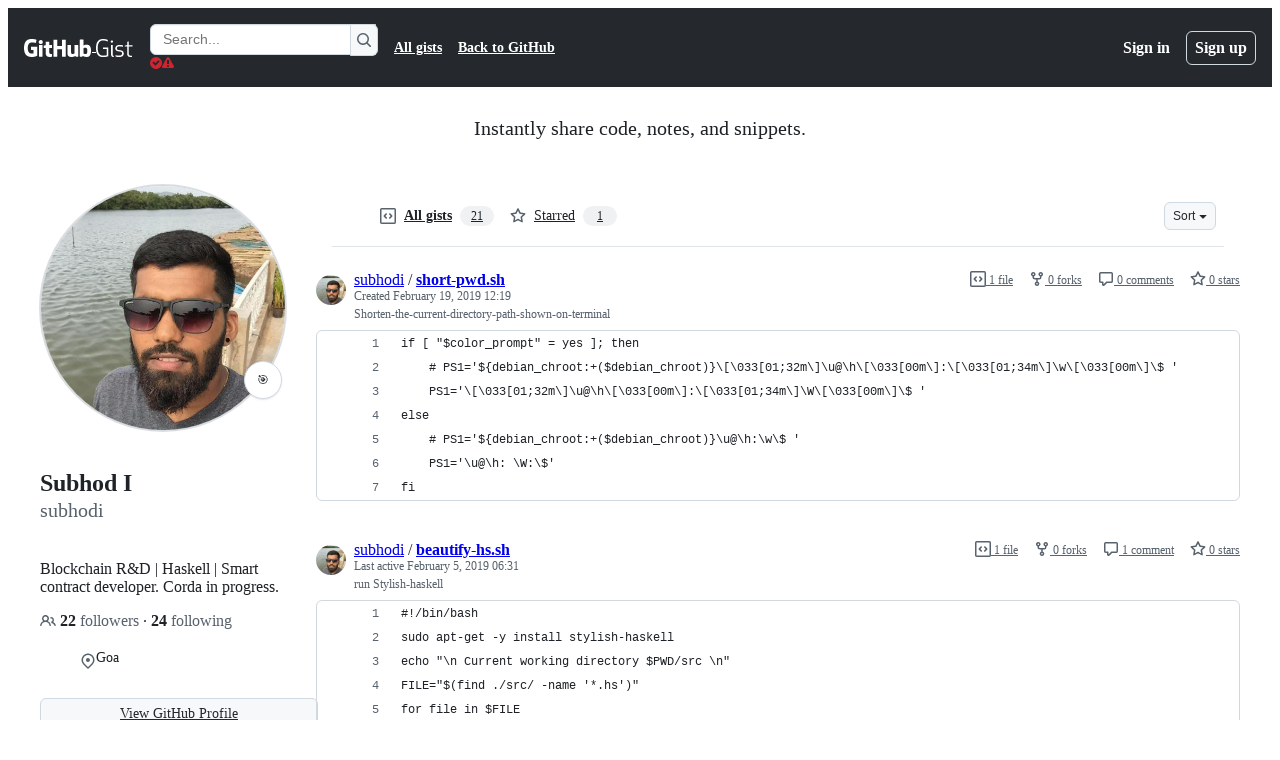

--- FILE ---
content_type: text/html; charset=utf-8
request_url: https://gist.github.com/subhodi?direction=desc&sort=created
body_size: 21772
content:






<!DOCTYPE html>
<html
  lang="en"
  
  data-color-mode="auto" data-light-theme="light" data-dark-theme="dark"
  data-a11y-animated-images="system" data-a11y-link-underlines="true"
  
  >




  <head>
    <meta charset="utf-8">
  <link rel="dns-prefetch" href="https://github.githubassets.com">
  <link rel="dns-prefetch" href="https://avatars.githubusercontent.com">
  <link rel="dns-prefetch" href="https://github-cloud.s3.amazonaws.com">
  <link rel="dns-prefetch" href="https://user-images.githubusercontent.com/">
  <link rel="preconnect" href="https://github.githubassets.com" crossorigin>
  <link rel="preconnect" href="https://avatars.githubusercontent.com">

  

  <link crossorigin="anonymous" media="all" rel="stylesheet" href="https://github.githubassets.com/assets/light-dac525bbd821.css" /><link crossorigin="anonymous" media="all" rel="stylesheet" href="https://github.githubassets.com/assets/light_high_contrast-56ccf4057897.css" /><link crossorigin="anonymous" media="all" rel="stylesheet" href="https://github.githubassets.com/assets/dark-784387e86ac0.css" /><link crossorigin="anonymous" media="all" rel="stylesheet" href="https://github.githubassets.com/assets/dark_high_contrast-79bd5fd84a86.css" /><link data-color-theme="light" crossorigin="anonymous" media="all" rel="stylesheet" data-href="https://github.githubassets.com/assets/light-dac525bbd821.css" /><link data-color-theme="light_high_contrast" crossorigin="anonymous" media="all" rel="stylesheet" data-href="https://github.githubassets.com/assets/light_high_contrast-56ccf4057897.css" /><link data-color-theme="light_colorblind" crossorigin="anonymous" media="all" rel="stylesheet" data-href="https://github.githubassets.com/assets/light_colorblind-0e24752a7d2b.css" /><link data-color-theme="light_colorblind_high_contrast" crossorigin="anonymous" media="all" rel="stylesheet" data-href="https://github.githubassets.com/assets/light_colorblind_high_contrast-412af2517363.css" /><link data-color-theme="light_tritanopia" crossorigin="anonymous" media="all" rel="stylesheet" data-href="https://github.githubassets.com/assets/light_tritanopia-6186e83663dc.css" /><link data-color-theme="light_tritanopia_high_contrast" crossorigin="anonymous" media="all" rel="stylesheet" data-href="https://github.githubassets.com/assets/light_tritanopia_high_contrast-9d33c7aea2e7.css" /><link data-color-theme="dark" crossorigin="anonymous" media="all" rel="stylesheet" data-href="https://github.githubassets.com/assets/dark-784387e86ac0.css" /><link data-color-theme="dark_high_contrast" crossorigin="anonymous" media="all" rel="stylesheet" data-href="https://github.githubassets.com/assets/dark_high_contrast-79bd5fd84a86.css" /><link data-color-theme="dark_colorblind" crossorigin="anonymous" media="all" rel="stylesheet" data-href="https://github.githubassets.com/assets/dark_colorblind-75db11311555.css" /><link data-color-theme="dark_colorblind_high_contrast" crossorigin="anonymous" media="all" rel="stylesheet" data-href="https://github.githubassets.com/assets/dark_colorblind_high_contrast-f2c1045899a2.css" /><link data-color-theme="dark_tritanopia" crossorigin="anonymous" media="all" rel="stylesheet" data-href="https://github.githubassets.com/assets/dark_tritanopia-f46d293c6ff3.css" /><link data-color-theme="dark_tritanopia_high_contrast" crossorigin="anonymous" media="all" rel="stylesheet" data-href="https://github.githubassets.com/assets/dark_tritanopia_high_contrast-e4b5684db29d.css" /><link data-color-theme="dark_dimmed" crossorigin="anonymous" media="all" rel="stylesheet" data-href="https://github.githubassets.com/assets/dark_dimmed-72c58078e707.css" /><link data-color-theme="dark_dimmed_high_contrast" crossorigin="anonymous" media="all" rel="stylesheet" data-href="https://github.githubassets.com/assets/dark_dimmed_high_contrast-956cb5dfcb85.css" />

  <style type="text/css">
    :root {
      --tab-size-preference: 4;
    }

    pre, code {
      tab-size: var(--tab-size-preference);
    }
  </style>

    <link crossorigin="anonymous" media="all" rel="stylesheet" href="https://github.githubassets.com/assets/primer-primitives-c37d781e2da5.css" />
    <link crossorigin="anonymous" media="all" rel="stylesheet" href="https://github.githubassets.com/assets/primer-8bf3328b2828.css" />
    <link crossorigin="anonymous" media="all" rel="stylesheet" href="https://github.githubassets.com/assets/global-df4c2156a48b.css" />
    <link crossorigin="anonymous" media="all" rel="stylesheet" href="https://github.githubassets.com/assets/github-f7230554fa20.css" />
  <link crossorigin="anonymous" media="all" rel="stylesheet" href="https://github.githubassets.com/assets/profile-1832ec223d40.css" />

  

  <script type="application/json" id="client-env">{"locale":"en","featureFlags":["a11y_status_checks_ruleset","actions_custom_images_public_preview_visibility","actions_custom_images_storage_billing_ui_visibility","actions_enable_snapshot_keyword","actions_image_version_event","allow_react_navs_in_turbo","alternate_user_config_repo","api_insights_show_missing_data_banner","arianotify_comprehensive_migration","arianotify_partial_migration","client_version_header","codespaces_prebuild_region_target_update","coding_agent_model_selection","contentful_lp_footnotes","copilot_3p_agent_info","copilot_agent_cli_public_preview","copilot_agent_sessions_alive_updates","copilot_agent_task_list_v2","copilot_agent_tasks_btn_code_nav","copilot_agent_tasks_btn_code_view","copilot_agent_tasks_btn_code_view_lines","copilot_agent_tasks_btn_repo","copilot_api_agentic_issue_marshal_yaml","copilot_api_draft_issue_reference_with_project_id","copilot_api_github_draft_update_issue_skill","copilot_chat_agents_empty_state","copilot_chat_attach_multiple_images","copilot_chat_clear_model_selection_for_default_change","copilot_chat_file_redirect","copilot_chat_input_commands","copilot_chat_opening_thread_switch","copilot_chat_reduce_quota_checks","copilot_chat_search_bar_redirect","copilot_chat_selection_attachments","copilot_chat_vision_in_claude","copilot_chat_vision_preview_gate","copilot_coding_agent_task_response","copilot_custom_copilots","copilot_custom_copilots_feature_preview","copilot_duplicate_thread","copilot_extensions_hide_in_dotcom_chat","copilot_extensions_removal_on_marketplace","copilot_features_raycast_logo","copilot_file_block_ref_matching","copilot_ftp_hyperspace_upgrade_prompt","copilot_icebreakers_experiment_dashboard","copilot_icebreakers_experiment_hyperspace","copilot_immersive_generate_thread_name_async","copilot_immersive_job_result_preview","copilot_immersive_structured_model_picker","copilot_immersive_task_hyperlinking","copilot_immersive_task_within_chat_thread","copilot_linkable_file_paths","copilot_org_policy_page_focus_mode","copilot_redirect_header_button_to_agents","copilot_security_alert_assignee_options","copilot_share_active_subthread","copilot_spaces_as_attachments","copilot_spaces_code_view","copilot_spaces_ga","copilot_spaces_individual_policies_ga","copilot_spaces_public_access_to_user_owned_spaces","copilot_spaces_read_access_to_user_owned_spaces","copilot_spaces_report_abuse","copilot_spark_empty_state","copilot_spark_handle_nil_friendly_name","copilot_spark_loading_webgl","copilot_stable_conversation_view","copilot_swe_agent_progress_commands","copilot_swe_agent_use_subagents","copilot_unconfigured_is_inherited","dashboard_universe_2025_feedback_dialog","direct_to_salesforce","dom_node_counts","dotcom_chat_client_side_skills","enterprise_ai_controls","failbot_report_error_react_apps_on_page","fetch_graphql_improved_error_serialization","flex_cta_groups_mvp","global_nav_react_feature_preview","global_nav_react_teams_settings_page","global_nav_react_top_repos_api_caching","hyperspace_2025_logged_out_batch_1","hyperspace_nudges_universe25_post_event","initial_per_page_pagination_updates","issue_fields_global_search","issue_fields_report_usage","issue_fields_timeline_events","issues_expanded_file_types","issues_lazy_load_comment_box_suggestions","issues_react_bots_timeline_pagination","issues_react_chrome_container_query_fix","issues_react_client_side_caching_analytics","issues_react_prohibit_title_fallback","issues_report_sidebar_interactions","lifecycle_label_name_updates","link_contact_sales_swp_marketo","marketing_pages_search_explore_provider","memex_default_issue_create_repository","memex_grouped_by_edit_route","memex_mwl_filter_field_delimiter","mission_control_use_body_html","new_traffic_page_banner","open_agent_session_in_vscode_insiders","open_agent_session_in_vscode_stable","projects_assignee_max_limit","react_compiler_diff_lines","react_compiler_markdown_editor","react_custom_partial_router","react_fetch_graphql_ignore_expected_errors","render_user_display_name","repos_insights_remove_new_url","ruleset_deletion_confirmation","sample_network_conn_type","scheduled_reminders_updated_limits","site_calculator_actions_2025","site_features_copilot_universe","site_homepage_collaborate_video","site_homepage_contentful","site_homepage_eyebrow_banner","site_homepage_universe_animations","site_msbuild_webgl_hero","spark_improve_image_upload","spark_prompt_secret_scanning","swe_agent_member_requests","viewscreen_sandbox","webp_support","workbench_iteration_keyboard_navigation","workbench_store_readonly"],"copilotApiOverrideUrl":"https://api.githubcopilot.com"}</script>
<script crossorigin="anonymous" type="application/javascript" src="https://github.githubassets.com/assets/high-contrast-cookie-ff2c933fbe48.js"></script>
<script crossorigin="anonymous" type="application/javascript" src="https://github.githubassets.com/assets/wp-runtime-fb2a282ebf0a.js" defer="defer"></script>
<script crossorigin="anonymous" type="application/javascript" src="https://github.githubassets.com/assets/913-ca2305638c53.js" defer="defer"></script>
<script crossorigin="anonymous" type="application/javascript" src="https://github.githubassets.com/assets/6488-de87864e6818.js" defer="defer"></script>
<script crossorigin="anonymous" type="application/javascript" src="https://github.githubassets.com/assets/environment-b8253dc7c838.js" defer="defer"></script>
<script crossorigin="anonymous" type="application/javascript" src="https://github.githubassets.com/assets/69676-3e4d0020216a.js" defer="defer"></script>
<script crossorigin="anonymous" type="application/javascript" src="https://github.githubassets.com/assets/43784-4652ae97a661.js" defer="defer"></script>
<script crossorigin="anonymous" type="application/javascript" src="https://github.githubassets.com/assets/4712-6fc930a63a4b.js" defer="defer"></script>
<script crossorigin="anonymous" type="application/javascript" src="https://github.githubassets.com/assets/81028-5b8c5e07a4fa.js" defer="defer"></script>
<script crossorigin="anonymous" type="application/javascript" src="https://github.githubassets.com/assets/74911-45f1b742b847.js" defer="defer"></script>
<script crossorigin="anonymous" type="application/javascript" src="https://github.githubassets.com/assets/91853-2ed22fb46437.js" defer="defer"></script>
<script crossorigin="anonymous" type="application/javascript" src="https://github.githubassets.com/assets/78143-31968346cf4c.js" defer="defer"></script>
<script crossorigin="anonymous" type="application/javascript" src="https://github.githubassets.com/assets/52430-2f44a4a36933.js" defer="defer"></script>
<script crossorigin="anonymous" type="application/javascript" src="https://github.githubassets.com/assets/github-elements-4877027ad5a6.js" defer="defer"></script>
<script crossorigin="anonymous" type="application/javascript" src="https://github.githubassets.com/assets/element-registry-46bbfd926064.js" defer="defer"></script>
<script crossorigin="anonymous" type="application/javascript" src="https://github.githubassets.com/assets/react-lib-760965ba27bb.js" defer="defer"></script>
<script crossorigin="anonymous" type="application/javascript" src="https://github.githubassets.com/assets/react-core-26fe537733d0.js" defer="defer"></script>
<script crossorigin="anonymous" type="application/javascript" src="https://github.githubassets.com/assets/28546-ee41c9313871.js" defer="defer"></script>
<script crossorigin="anonymous" type="application/javascript" src="https://github.githubassets.com/assets/17688-a9e16fb5ed13.js" defer="defer"></script>
<script crossorigin="anonymous" type="application/javascript" src="https://github.githubassets.com/assets/2869-a4ba8f17edb3.js" defer="defer"></script>
<script crossorigin="anonymous" type="application/javascript" src="https://github.githubassets.com/assets/70191-5122bf27bf3e.js" defer="defer"></script>
<script crossorigin="anonymous" type="application/javascript" src="https://github.githubassets.com/assets/7332-5ea4ccf72018.js" defer="defer"></script>
<script crossorigin="anonymous" type="application/javascript" src="https://github.githubassets.com/assets/3561-5983d983527e.js" defer="defer"></script>
<script crossorigin="anonymous" type="application/javascript" src="https://github.githubassets.com/assets/24077-adc459723b71.js" defer="defer"></script>
<script crossorigin="anonymous" type="application/javascript" src="https://github.githubassets.com/assets/51519-d3c416bc1076.js" defer="defer"></script>
<script crossorigin="anonymous" type="application/javascript" src="https://github.githubassets.com/assets/67310-41f6def2eebb.js" defer="defer"></script>
<script crossorigin="anonymous" type="application/javascript" src="https://github.githubassets.com/assets/96384-750ef5263abe.js" defer="defer"></script>
<script crossorigin="anonymous" type="application/javascript" src="https://github.githubassets.com/assets/19718-676a65610616.js" defer="defer"></script>
<script crossorigin="anonymous" type="application/javascript" src="https://github.githubassets.com/assets/behaviors-9120baaade8e.js" defer="defer"></script>
<script crossorigin="anonymous" type="application/javascript" src="https://github.githubassets.com/assets/48011-3090463662a8.js" defer="defer"></script>
<script crossorigin="anonymous" type="application/javascript" src="https://github.githubassets.com/assets/notifications-global-54f7f2032e0d.js" defer="defer"></script>
  
  <script crossorigin="anonymous" type="application/javascript" src="https://github.githubassets.com/assets/5017-909a65dc1b4c.js" defer="defer"></script>
<script crossorigin="anonymous" type="application/javascript" src="https://github.githubassets.com/assets/55526-5355298da17b.js" defer="defer"></script>
<script crossorigin="anonymous" type="application/javascript" src="https://github.githubassets.com/assets/gist-b51a5944b81f.js" defer="defer"></script>


  <title>subhodi’s gists · GitHub</title>



  <meta name="route-pattern" content="/:user_id(.:format)" data-turbo-transient>
  <meta name="route-controller" content="gists_users" data-turbo-transient>
  <meta name="route-action" content="show" data-turbo-transient>
  <meta name="fetch-nonce" content="v2:10007920-1909-350a-fad6-dc5265017a45">

    
  <meta name="current-catalog-service-hash" content="56253a530ab9027b25719525dcbe6007461a3202218f6f5dfce5a601c121cbcb">


  <meta name="request-id" content="C3BE:192FBD:39B776:4D2BF1:6944EE56" data-pjax-transient="true"/><meta name="html-safe-nonce" content="4acf8225da9697c649ebe20567389ac6524ad332d53d10848d7f4749c036604d" data-pjax-transient="true"/><meta name="visitor-payload" content="eyJyZWZlcnJlciI6IiIsInJlcXVlc3RfaWQiOiJDM0JFOjE5MkZCRDozOUI3NzY6NEQyQkYxOjY5NDRFRTU2IiwidmlzaXRvcl9pZCI6Ijg4MDA2OTY5MjgyNjc3MjY0MjIiLCJyZWdpb25fZWRnZSI6ImlhZCIsInJlZ2lvbl9yZW5kZXIiOiJpYWQifQ==" data-pjax-transient="true"/><meta name="visitor-hmac" content="fb1b5a2d71a61060b90d5936e120e43235fdde5b8bce57f5b4bede0602f9029d" data-pjax-transient="true"/>




  <meta name="github-keyboard-shortcuts" content="copilot" data-turbo-transient="true" />
  

  <meta name="selected-link" value="all" data-turbo-transient>
  <link rel="assets" href="https://github.githubassets.com/">

    <meta name="google-site-verification" content="Apib7-x98H0j5cPqHWwSMm6dNU4GmODRoqxLiDzdx9I">

<meta name="octolytics-url" content="https://collector.github.com/github/collect" />

  <meta name="analytics-location" content="/&lt;user-name&gt;" data-turbo-transient="true" />

  




    <meta name="user-login" content="">

  

    <meta name="viewport" content="width=device-width">

    

      <meta name="description" content="GitHub Gist: star and fork subhodi&#39;s gists by creating an account on GitHub.">

      <link rel="search" type="application/opensearchdescription+xml" href="/opensearch-gist.xml" title="Gist">

    <link rel="fluid-icon" href="https://gist.github.com/fluidicon.png" title="GitHub">
    <meta property="fb:app_id" content="1401488693436528">
    <meta name="apple-itunes-app" content="app-id=1477376905, app-argument=https://gist.github.com/subhodi?direction=desc&amp;sort=created" />

      <meta name="twitter:image" content="https://github.com/opengraph.png" /><meta name="twitter:site" content="@github" /><meta name="twitter:card" content="summary_large_image" /><meta name="twitter:title" content="subhodi’s gists" /><meta name="twitter:description" content="GitHub Gist: star and fork subhodi&#39;s gists by creating an account on GitHub." />
  <meta property="og:image" content="https://github.com/opengraph.png" /><meta property="og:image:alt" content="GitHub Gist: star and fork subhodi&#39;s gists by creating an account on GitHub." /><meta property="og:site_name" content="Gist" /><meta property="og:type" content="profile" /><meta property="og:title" content="subhodi’s gists" /><meta property="og:description" content="GitHub Gist: star and fork subhodi&#39;s gists by creating an account on GitHub." />
  




      <meta name="hostname" content="gist.github.com">



        <meta name="expected-hostname" content="gist.github.com">


  <meta http-equiv="x-pjax-version" content="437bf99b872516db86a923d51260267793cd5ce42568e95fdc861bcb48babce4" data-turbo-track="reload">
  <meta http-equiv="x-pjax-csp-version" content="21a43568025709b66240454fc92d4f09335a96863f8ab1c46b4a07f6a5b67102" data-turbo-track="reload">
  <meta http-equiv="x-pjax-css-version" content="03da391a01750e54015d0ebd9e7e968879f966ef76d8a697be72ccbc12abac55" data-turbo-track="reload">
  <meta http-equiv="x-pjax-js-version" content="c84cbc59d8e8c19d2ccda0f034101dce11f1dcb36f0314b728c0f0f394be0499" data-turbo-track="reload">

  <meta name="turbo-cache-control" content="no-preview" data-turbo-transient="">

    <link href="/subhodi.atom" rel="alternate" title="atom" type="application/atom+xml">  <link crossorigin="anonymous" media="all" rel="stylesheet" href="https://github.githubassets.com/assets/gist-f06c9416fa76.css" />




    <meta name="turbo-body-classes" content="logged-out env-production page-responsive">
  <meta name="disable-turbo" content="false">


  <meta name="browser-stats-url" content="https://api.github.com/_private/browser/stats">

  <meta name="browser-errors-url" content="https://api.github.com/_private/browser/errors">

  <meta name="release" content="f1b45a0fb36458101d197fa6dbcfddfc3085b5f5">
  <meta name="ui-target" content="full">

  <link rel="mask-icon" href="https://github.githubassets.com/assets/pinned-octocat-093da3e6fa40.svg" color="#000000">
  <link rel="alternate icon" class="js-site-favicon" type="image/png" href="https://github.githubassets.com/favicons/favicon.png">
  <link rel="icon" class="js-site-favicon" type="image/svg+xml" href="https://github.githubassets.com/favicons/favicon.svg" data-base-href="https://github.githubassets.com/favicons/favicon">

<meta name="theme-color" content="#1e2327">
<meta name="color-scheme" content="light dark" />



  </head>

  <body class="logged-out env-production page-responsive" style="word-wrap: break-word;" >
    <div data-turbo-body class="logged-out env-production page-responsive" style="word-wrap: break-word;" >
      <div id="__primerPortalRoot__" role="region" style="z-index: 1000; position: absolute; width: 100%;" data-turbo-permanent></div>
      



    <div class="position-relative header-wrapper js-header-wrapper ">
      <a href="#start-of-content" data-skip-target-assigned="false" class="px-2 py-4 color-bg-accent-emphasis color-fg-on-emphasis show-on-focus js-skip-to-content">Skip to content</a>

      <span data-view-component="true" class="progress-pjax-loader Progress position-fixed width-full">
    <span style="width: 0%;" data-view-component="true" class="Progress-item progress-pjax-loader-bar left-0 top-0 color-bg-accent-emphasis"></span>
</span>      
      
      <link crossorigin="anonymous" media="all" rel="stylesheet" href="https://github.githubassets.com/assets/primer-react.33cfc1e801a15b5ca733.module.css" />
<link crossorigin="anonymous" media="all" rel="stylesheet" href="https://github.githubassets.com/assets/keyboard-shortcuts-dialog.29aaeaafa90f007c6f61.module.css" />

<react-partial
  partial-name="keyboard-shortcuts-dialog"
  data-ssr="false"
  data-attempted-ssr="false"
  data-react-profiling="false"
>
  
  <script type="application/json" data-target="react-partial.embeddedData">{"props":{"docsUrl":"https://docs.github.com/get-started/accessibility/keyboard-shortcuts"}}</script>
  <div data-target="react-partial.reactRoot"></div>
</react-partial>





      

            <div class="Header js-details-container Details flex-wrap flex-md-nowrap p-responsive" role="banner" >
  <div class="Header-item d-none d-md-flex">
    <a class="Header-link" data-hotkey="g d" aria-label="Gist Homepage " style="--focus-outlineColor: #fff;" href="/">
  <svg aria-hidden="true" height="24" viewBox="0 0 24 24" version="1.1" width="24" data-view-component="true" class="octicon octicon-mark-github v-align-middle d-inline-block d-md-none">
    <path d="M12 1C5.923 1 1 5.923 1 12c0 4.867 3.149 8.979 7.521 10.436.55.096.756-.233.756-.522 0-.262-.013-1.128-.013-2.049-2.764.509-3.479-.674-3.699-1.292-.124-.317-.66-1.293-1.127-1.554-.385-.207-.936-.715-.014-.729.866-.014 1.485.797 1.691 1.128.99 1.663 2.571 1.196 3.204.907.096-.715.385-1.196.701-1.471-2.448-.275-5.005-1.224-5.005-5.432 0-1.196.426-2.186 1.128-2.956-.111-.275-.496-1.402.11-2.915 0 0 .921-.288 3.024 1.128a10.193 10.193 0 0 1 2.75-.371c.936 0 1.871.123 2.75.371 2.104-1.43 3.025-1.128 3.025-1.128.605 1.513.221 2.64.111 2.915.701.77 1.127 1.747 1.127 2.956 0 4.222-2.571 5.157-5.019 5.432.399.344.743 1.004.743 2.035 0 1.471-.014 2.654-.014 3.025 0 .289.206.632.756.522C19.851 20.979 23 16.854 23 12c0-6.077-4.922-11-11-11Z"></path>
</svg>
  <svg aria-hidden="true" height="24" viewBox="0 0 68 24" version="1.1" width="68" data-view-component="true" class="octicon octicon-logo-github v-align-middle d-none d-md-inline-block">
    <path d="M27.8 17.908h-.03c.013 0 .022.014.035.017l.01-.002-.016-.015Zm.005.017c-.14.001-.49.073-.861.073-1.17 0-1.575-.536-1.575-1.234v-4.652h2.385c.135 0 .24-.12.24-.283V9.302c0-.133-.12-.252-.24-.252H25.37V5.913c0-.119-.075-.193-.21-.193h-3.24c-.136 0-.21.074-.21.193V9.14s-1.636.401-1.741.416a.255.255 0 0 0-.195.253v2.021c0 .164.12.282.255.282h1.665v4.876c0 3.627 2.55 3.998 4.29 3.998.796 0 1.756-.252 1.906-.327.09-.03.135-.134.135-.238v-2.23a.264.264 0 0 0-.219-.265Zm35.549-3.272c0-2.69-1.095-3.047-2.25-2.928-.9.06-1.62.505-1.62.505v5.232s.735.506 1.83.536c1.545.044 2.04-.506 2.04-3.345ZM67 14.415c0 5.099-1.665 6.555-4.576 6.555-2.46 0-3.78-1.233-3.78-1.233s-.06.683-.135.773c-.045.089-.12.118-.21.118h-2.22c-.15 0-.286-.119-.286-.252l.03-16.514a.26.26 0 0 1 .255-.252h3.196a.26.26 0 0 1 .255.252v5.604s1.23-.788 3.03-.788l-.015-.03c1.8 0 4.456.67 4.456 5.767ZM53.918 9.05h-3.15c-.165 0-.255.119-.255.282v8.086s-.826.58-1.95.58c-1.126 0-1.456-.506-1.456-1.62v-7.06a.262.262 0 0 0-.255-.254h-3.21a.262.262 0 0 0-.256.253v7.596c0 3.27 1.846 4.087 4.381 4.087 2.085 0 3.78-1.145 3.78-1.145s.076.58.12.67c.03.074.136.133.24.133h2.011a.243.243 0 0 0 .255-.253l.03-11.103c0-.133-.12-.252-.285-.252Zm-35.556-.015h-3.195c-.135 0-.255.134-.255.297v10.91c0 .297.195.401.45.401h2.88c.3 0 .375-.134.375-.401V9.287a.262.262 0 0 0-.255-.252ZM16.787 4.01c-1.155 0-2.07.907-2.07 2.051 0 1.145.915 2.051 2.07 2.051a2.04 2.04 0 0 0 2.04-2.05 2.04 2.04 0 0 0-2.04-2.052Zm24.74-.372H38.36a.262.262 0 0 0-.255.253v6.08H33.14v-6.08a.262.262 0 0 0-.255-.253h-3.196a.262.262 0 0 0-.255.253v16.514c0 .133.135.252.255.252h3.196a.262.262 0 0 0 .255-.253v-7.06h4.966l-.03 7.06c0 .134.12.253.255.253h3.195a.262.262 0 0 0 .255-.253V3.892a.262.262 0 0 0-.255-.253Zm-28.31 7.313v8.532c0 .06-.015.163-.09.193 0 0-1.875 1.323-4.966 1.323C4.426 21 0 19.84 0 12.2S3.87 2.986 7.651 3c3.27 0 4.59.728 4.8.862.06.075.09.134.09.208l-.63 2.646c0 .134-.134.297-.3.253-.54-.164-1.35-.49-3.255-.49-2.205 0-4.575.623-4.575 5.543s2.25 5.5 3.87 5.5c1.38 0 1.875-.164 1.875-.164V13.94H7.321c-.165 0-.285-.12-.285-.253v-2.735c0-.134.12-.252.285-.252h5.61c.166 0 .286.118.286.252Z"></path>
</svg>
  <svg aria-hidden="true" height="24" viewBox="0 0 38 24" version="1.1" width="38" data-view-component="true" class="octicon octicon-logo-gist v-align-middle d-none d-md-inline-block">
    <path d="M7.05 13.095v-1.5h5.28v8.535c-1.17.555-2.925.96-5.385.96C1.665 21.09 0 17.055 0 12.045S1.695 3 6.945 3c2.43 0 3.96.495 4.92.99v1.575c-1.83-.75-3-1.095-4.92-1.095-3.855 0-5.22 3.315-5.22 7.59s1.365 7.575 5.205 7.575c1.335 0 2.97-.105 3.795-.51v-6.03H7.05Zm16.47 1.035h.045c3.33.3 4.125 1.425 4.125 3.345 0 1.815-1.14 3.615-4.71 3.615-1.125 0-2.745-.285-3.495-.585v-1.41c.705.255 1.83.54 3.495.54 2.43 0 3.09-1.035 3.09-2.13 0-1.065-.33-1.815-2.655-2.01-3.39-.3-4.095-1.5-4.095-3.12 0-1.665 1.08-3.465 4.38-3.465 1.095 0 2.34.135 3.375.585v1.41c-.915-.3-1.83-.54-3.405-.54-2.325 0-2.82.855-2.82 2.01 0 1.035.42 1.56 2.67 1.755Zm12.87-4.995v1.275h-3.63v7.305c0 1.425.795 2.01 2.25 2.01.3 0 .63 0 .915-.045v1.335c-.255.045-.75.075-1.035.075-1.965 0-3.75-.9-3.75-3.195v-7.5H28.8v-.72l2.34-.66V5.85l1.62-.465v3.75h3.63ZM16.635 9.09v9.615c0 .81.285 1.05 1.005 1.05v1.335c-1.71 0-2.58-.705-2.58-2.58V9.09h1.575Zm.375-3.495c0 .66-.51 1.17-1.17 1.17a1.14 1.14 0 0 1-1.155-1.17c0-.66.48-1.17 1.155-1.17s1.17.51 1.17 1.17Z"></path>
</svg>
</a>


  </div>

  <div class="Header-item d-md-none">
      <button aria-label="Toggle navigation" aria-expanded="false" type="button" data-view-component="true" class="Header-link js-details-target btn-link">    <svg aria-hidden="true" height="24" viewBox="0 0 24 24" version="1.1" width="24" data-view-component="true" class="octicon octicon-three-bars">
    <path d="M3.75 5.25a.75.75 0 0 0 0 1.5h16.5a.75.75 0 0 0 0-1.5H3.75Zm0 6a.75.75 0 0 0 0 1.5h16.5a.75.75 0 0 0 0-1.5H3.75Zm0 6a.75.75 0 0 0 0 1.5h16.5a.75.75 0 0 0 0-1.5H3.75Z"></path>
</svg>
</button>  </div>

  <div class="Header-item Header-item--full js-site-search flex-column flex-md-row width-full flex-order-2 flex-md-order-none mr-0 mr-md-3 mt-3 mt-md-0 Details-content--hidden-not-important d-md-flex">
      <div class="header-search flex-self-stretch flex-md-self-auto mr-0 mr-md-3 mb-3 mb-md-0">
  <!-- '"` --><!-- </textarea></xmp> --></option></form><form data-turbo="false" action="/search" accept-charset="UTF-8" method="get">
    <div class="d-flex">
        <primer-text-field class="FormControl width-full FormControl--fullWidth">
      <label class="sr-only FormControl-label" for="q">
        Search Gists
</label>    
  <div class="FormControl-input-wrap">
    
      <input placeholder="Search..." aria-describedby="validation-aff8e6fd-fb43-4fb9-9fcb-3cf411c0b629" data-target="primer-text-field.inputElement " class="form-control FormControl-input FormControl-medium rounded-right-0" type="text" name="q" id="q" />
</div>
      <div class="FormControl-inlineValidation" id="validation-aff8e6fd-fb43-4fb9-9fcb-3cf411c0b629" hidden="hidden">
  <span class="FormControl-inlineValidation--visual" data-target="primer-text-field.validationSuccessIcon" hidden><svg aria-hidden="true" height="12" viewBox="0 0 12 12" version="1.1" width="12" data-view-component="true" class="octicon octicon-check-circle-fill">
    <path d="M6 0a6 6 0 1 1 0 12A6 6 0 0 1 6 0Zm-.705 8.737L9.63 4.403 8.392 3.166 5.295 6.263l-1.7-1.702L2.356 5.8l2.938 2.938Z"></path>
</svg></span>
  <span class=" FormControl-inlineValidation--visual" data-target="primer-text-field.validationErrorIcon"><svg aria-hidden="true" height="12" viewBox="0 0 12 12" version="1.1" width="12" data-view-component="true" class="octicon octicon-alert-fill">
    <path d="M4.855.708c.5-.896 1.79-.896 2.29 0l4.675 8.351a1.312 1.312 0 0 1-1.146 1.954H1.33A1.313 1.313 0 0 1 .183 9.058ZM7 7V3H5v4Zm-1 3a1 1 0 1 0 0-2 1 1 0 0 0 0 2Z"></path>
</svg></span>
  <span></span>
</div>
    
</primer-text-field>
      <button id="icon-button-42d38946-2cb4-42de-8a13-0ed270fd2688" aria-labelledby="tooltip-cb00399e-11d4-4300-8b07-bf253cbac8c4" type="submit" data-view-component="true" class="Button Button--iconOnly Button--secondary Button--medium rounded-left-0">  <svg aria-hidden="true" height="16" viewBox="0 0 16 16" version="1.1" width="16" data-view-component="true" class="octicon octicon-search Button-visual">
    <path d="M10.68 11.74a6 6 0 0 1-7.922-8.982 6 6 0 0 1 8.982 7.922l3.04 3.04a.749.749 0 0 1-.326 1.275.749.749 0 0 1-.734-.215ZM11.5 7a4.499 4.499 0 1 0-8.997 0A4.499 4.499 0 0 0 11.5 7Z"></path>
</svg>
</button><tool-tip id="tooltip-cb00399e-11d4-4300-8b07-bf253cbac8c4" for="icon-button-42d38946-2cb4-42de-8a13-0ed270fd2688" popover="manual" data-direction="s" data-type="label" data-view-component="true" class="sr-only position-absolute">Search Gists</tool-tip>

</form>    </div>
</div>


    <nav aria-label="Global" class="d-flex flex-column flex-md-row flex-self-stretch flex-md-self-auto">
  <a class="Header-link mr-0 mr-md-3 py-2 py-md-0 border-top border-md-top-0 border-white-fade" data-ga-click="Header, go to all gists, text:all gists" href="/discover">All gists</a>

  <a class="Header-link mr-0 mr-md-3 py-2 py-md-0 border-top border-md-top-0 border-white-fade" data-ga-click="Header, go to GitHub, text:Back to GitHub" href="https://github.com">Back to GitHub</a>

    <a class="Header-link d-block d-md-none mr-0 mr-md-3 py-2 py-md-0 border-top border-md-top-0 border-white-fade" data-ga-click="Header, sign in" data-hydro-click="{&quot;event_type&quot;:&quot;authentication.click&quot;,&quot;payload&quot;:{&quot;location_in_page&quot;:&quot;gist header&quot;,&quot;repository_id&quot;:null,&quot;auth_type&quot;:&quot;LOG_IN&quot;,&quot;originating_url&quot;:&quot;https://gist.github.com/subhodi?direction=desc&amp;sort=created&quot;,&quot;user_id&quot;:null}}" data-hydro-click-hmac="318c33994dbe4e1580fa53d3538d7aba3da70413d79ada3c5cfc4a2f3b037443" href="https://gist.github.com/auth/github?return_to=https%3A%2F%2Fgist.github.com%2Fsubhodi%3Fdirection%3Ddesc%26sort%3Dcreated">
      Sign in
</a>
      <a class="Header-link d-block d-md-none mr-0 mr-md-3 py-2 py-md-0 border-top border-md-top-0 border-white-fade" data-ga-click="Header, sign up" data-hydro-click="{&quot;event_type&quot;:&quot;authentication.click&quot;,&quot;payload&quot;:{&quot;location_in_page&quot;:&quot;gist header&quot;,&quot;repository_id&quot;:null,&quot;auth_type&quot;:&quot;SIGN_UP&quot;,&quot;originating_url&quot;:&quot;https://gist.github.com/subhodi?direction=desc&amp;sort=created&quot;,&quot;user_id&quot;:null}}" data-hydro-click-hmac="8c46d99710c8245cc03fcdfa8963b631b71915241b239c704e11b3678f5bd91a" href="/join?return_to=https%3A%2F%2Fgist.github.com%2Fsubhodi%3Fdirection%3Ddesc%26sort%3Dcreated&amp;source=header-gist">
        Sign up
</a></nav>

  </div>

  <div class="Header-item Header-item--full flex-justify-center d-md-none position-relative">
    <a class="Header-link" data-hotkey="g d" aria-label="Gist Homepage " style="--focus-outlineColor: #fff;" href="/">
  <svg aria-hidden="true" height="24" viewBox="0 0 24 24" version="1.1" width="24" data-view-component="true" class="octicon octicon-mark-github v-align-middle d-inline-block d-md-none">
    <path d="M12 1C5.923 1 1 5.923 1 12c0 4.867 3.149 8.979 7.521 10.436.55.096.756-.233.756-.522 0-.262-.013-1.128-.013-2.049-2.764.509-3.479-.674-3.699-1.292-.124-.317-.66-1.293-1.127-1.554-.385-.207-.936-.715-.014-.729.866-.014 1.485.797 1.691 1.128.99 1.663 2.571 1.196 3.204.907.096-.715.385-1.196.701-1.471-2.448-.275-5.005-1.224-5.005-5.432 0-1.196.426-2.186 1.128-2.956-.111-.275-.496-1.402.11-2.915 0 0 .921-.288 3.024 1.128a10.193 10.193 0 0 1 2.75-.371c.936 0 1.871.123 2.75.371 2.104-1.43 3.025-1.128 3.025-1.128.605 1.513.221 2.64.111 2.915.701.77 1.127 1.747 1.127 2.956 0 4.222-2.571 5.157-5.019 5.432.399.344.743 1.004.743 2.035 0 1.471-.014 2.654-.014 3.025 0 .289.206.632.756.522C19.851 20.979 23 16.854 23 12c0-6.077-4.922-11-11-11Z"></path>
</svg>
  <svg aria-hidden="true" height="24" viewBox="0 0 68 24" version="1.1" width="68" data-view-component="true" class="octicon octicon-logo-github v-align-middle d-none d-md-inline-block">
    <path d="M27.8 17.908h-.03c.013 0 .022.014.035.017l.01-.002-.016-.015Zm.005.017c-.14.001-.49.073-.861.073-1.17 0-1.575-.536-1.575-1.234v-4.652h2.385c.135 0 .24-.12.24-.283V9.302c0-.133-.12-.252-.24-.252H25.37V5.913c0-.119-.075-.193-.21-.193h-3.24c-.136 0-.21.074-.21.193V9.14s-1.636.401-1.741.416a.255.255 0 0 0-.195.253v2.021c0 .164.12.282.255.282h1.665v4.876c0 3.627 2.55 3.998 4.29 3.998.796 0 1.756-.252 1.906-.327.09-.03.135-.134.135-.238v-2.23a.264.264 0 0 0-.219-.265Zm35.549-3.272c0-2.69-1.095-3.047-2.25-2.928-.9.06-1.62.505-1.62.505v5.232s.735.506 1.83.536c1.545.044 2.04-.506 2.04-3.345ZM67 14.415c0 5.099-1.665 6.555-4.576 6.555-2.46 0-3.78-1.233-3.78-1.233s-.06.683-.135.773c-.045.089-.12.118-.21.118h-2.22c-.15 0-.286-.119-.286-.252l.03-16.514a.26.26 0 0 1 .255-.252h3.196a.26.26 0 0 1 .255.252v5.604s1.23-.788 3.03-.788l-.015-.03c1.8 0 4.456.67 4.456 5.767ZM53.918 9.05h-3.15c-.165 0-.255.119-.255.282v8.086s-.826.58-1.95.58c-1.126 0-1.456-.506-1.456-1.62v-7.06a.262.262 0 0 0-.255-.254h-3.21a.262.262 0 0 0-.256.253v7.596c0 3.27 1.846 4.087 4.381 4.087 2.085 0 3.78-1.145 3.78-1.145s.076.58.12.67c.03.074.136.133.24.133h2.011a.243.243 0 0 0 .255-.253l.03-11.103c0-.133-.12-.252-.285-.252Zm-35.556-.015h-3.195c-.135 0-.255.134-.255.297v10.91c0 .297.195.401.45.401h2.88c.3 0 .375-.134.375-.401V9.287a.262.262 0 0 0-.255-.252ZM16.787 4.01c-1.155 0-2.07.907-2.07 2.051 0 1.145.915 2.051 2.07 2.051a2.04 2.04 0 0 0 2.04-2.05 2.04 2.04 0 0 0-2.04-2.052Zm24.74-.372H38.36a.262.262 0 0 0-.255.253v6.08H33.14v-6.08a.262.262 0 0 0-.255-.253h-3.196a.262.262 0 0 0-.255.253v16.514c0 .133.135.252.255.252h3.196a.262.262 0 0 0 .255-.253v-7.06h4.966l-.03 7.06c0 .134.12.253.255.253h3.195a.262.262 0 0 0 .255-.253V3.892a.262.262 0 0 0-.255-.253Zm-28.31 7.313v8.532c0 .06-.015.163-.09.193 0 0-1.875 1.323-4.966 1.323C4.426 21 0 19.84 0 12.2S3.87 2.986 7.651 3c3.27 0 4.59.728 4.8.862.06.075.09.134.09.208l-.63 2.646c0 .134-.134.297-.3.253-.54-.164-1.35-.49-3.255-.49-2.205 0-4.575.623-4.575 5.543s2.25 5.5 3.87 5.5c1.38 0 1.875-.164 1.875-.164V13.94H7.321c-.165 0-.285-.12-.285-.253v-2.735c0-.134.12-.252.285-.252h5.61c.166 0 .286.118.286.252Z"></path>
</svg>
  <svg aria-hidden="true" height="24" viewBox="0 0 38 24" version="1.1" width="38" data-view-component="true" class="octicon octicon-logo-gist v-align-middle d-none d-md-inline-block">
    <path d="M7.05 13.095v-1.5h5.28v8.535c-1.17.555-2.925.96-5.385.96C1.665 21.09 0 17.055 0 12.045S1.695 3 6.945 3c2.43 0 3.96.495 4.92.99v1.575c-1.83-.75-3-1.095-4.92-1.095-3.855 0-5.22 3.315-5.22 7.59s1.365 7.575 5.205 7.575c1.335 0 2.97-.105 3.795-.51v-6.03H7.05Zm16.47 1.035h.045c3.33.3 4.125 1.425 4.125 3.345 0 1.815-1.14 3.615-4.71 3.615-1.125 0-2.745-.285-3.495-.585v-1.41c.705.255 1.83.54 3.495.54 2.43 0 3.09-1.035 3.09-2.13 0-1.065-.33-1.815-2.655-2.01-3.39-.3-4.095-1.5-4.095-3.12 0-1.665 1.08-3.465 4.38-3.465 1.095 0 2.34.135 3.375.585v1.41c-.915-.3-1.83-.54-3.405-.54-2.325 0-2.82.855-2.82 2.01 0 1.035.42 1.56 2.67 1.755Zm12.87-4.995v1.275h-3.63v7.305c0 1.425.795 2.01 2.25 2.01.3 0 .63 0 .915-.045v1.335c-.255.045-.75.075-1.035.075-1.965 0-3.75-.9-3.75-3.195v-7.5H28.8v-.72l2.34-.66V5.85l1.62-.465v3.75h3.63ZM16.635 9.09v9.615c0 .81.285 1.05 1.005 1.05v1.335c-1.71 0-2.58-.705-2.58-2.58V9.09h1.575Zm.375-3.495c0 .66-.51 1.17-1.17 1.17a1.14 1.14 0 0 1-1.155-1.17c0-.66.48-1.17 1.155-1.17s1.17.51 1.17 1.17Z"></path>
</svg>
</a>


  </div>

    <div class="Header-item f4 mr-0" role="navigation" aria-label="Sign in or sign up">
      <a class="Header-link no-underline mr-3" data-ga-click="Header, sign in" data-hydro-click="{&quot;event_type&quot;:&quot;authentication.click&quot;,&quot;payload&quot;:{&quot;location_in_page&quot;:&quot;gist header&quot;,&quot;repository_id&quot;:null,&quot;auth_type&quot;:&quot;LOG_IN&quot;,&quot;originating_url&quot;:&quot;https://gist.github.com/subhodi?direction=desc&amp;sort=created&quot;,&quot;user_id&quot;:null}}" data-hydro-click-hmac="318c33994dbe4e1580fa53d3538d7aba3da70413d79ada3c5cfc4a2f3b037443" href="https://gist.github.com/auth/github?return_to=https%3A%2F%2Fgist.github.com%2Fsubhodi%3Fdirection%3Ddesc%26sort%3Dcreated">
        Sign&nbsp;in
</a>        <a class="Header-link d-inline-block no-underline border color-border-default rounded px-2 py-1" data-ga-click="Header, sign up" data-hydro-click="{&quot;event_type&quot;:&quot;authentication.click&quot;,&quot;payload&quot;:{&quot;location_in_page&quot;:&quot;gist header&quot;,&quot;repository_id&quot;:null,&quot;auth_type&quot;:&quot;SIGN_UP&quot;,&quot;originating_url&quot;:&quot;https://gist.github.com/subhodi?direction=desc&amp;sort=created&quot;,&quot;user_id&quot;:null}}" data-hydro-click-hmac="8c46d99710c8245cc03fcdfa8963b631b71915241b239c704e11b3678f5bd91a" href="/join?return_to=https%3A%2F%2Fgist.github.com%2Fsubhodi%3Fdirection%3Ddesc%26sort%3Dcreated&amp;source=header-gist">
          Sign&nbsp;up
</a>    </div>
</div>



      <div hidden="hidden" data-view-component="true" class="js-stale-session-flash stale-session-flash flash flash-warn flash-full">
  
        <svg aria-hidden="true" height="16" viewBox="0 0 16 16" version="1.1" width="16" data-view-component="true" class="octicon octicon-alert">
    <path d="M6.457 1.047c.659-1.234 2.427-1.234 3.086 0l6.082 11.378A1.75 1.75 0 0 1 14.082 15H1.918a1.75 1.75 0 0 1-1.543-2.575Zm1.763.707a.25.25 0 0 0-.44 0L1.698 13.132a.25.25 0 0 0 .22.368h12.164a.25.25 0 0 0 .22-.368Zm.53 3.996v2.5a.75.75 0 0 1-1.5 0v-2.5a.75.75 0 0 1 1.5 0ZM9 11a1 1 0 1 1-2 0 1 1 0 0 1 2 0Z"></path>
</svg>
        <span class="js-stale-session-flash-signed-in" hidden>You signed in with another tab or window. <a class="Link--inTextBlock" href="">Reload</a> to refresh your session.</span>
        <span class="js-stale-session-flash-signed-out" hidden>You signed out in another tab or window. <a class="Link--inTextBlock" href="">Reload</a> to refresh your session.</span>
        <span class="js-stale-session-flash-switched" hidden>You switched accounts on another tab or window. <a class="Link--inTextBlock" href="">Reload</a> to refresh your session.</span>

    <button id="icon-button-1db15a73-1435-46ae-b2a9-5653ff59149b" aria-labelledby="tooltip-8ce87bc0-0245-449a-997f-e1d544b4c2ff" type="button" data-view-component="true" class="Button Button--iconOnly Button--invisible Button--medium flash-close js-flash-close">  <svg aria-hidden="true" height="16" viewBox="0 0 16 16" version="1.1" width="16" data-view-component="true" class="octicon octicon-x Button-visual">
    <path d="M3.72 3.72a.75.75 0 0 1 1.06 0L8 6.94l3.22-3.22a.749.749 0 0 1 1.275.326.749.749 0 0 1-.215.734L9.06 8l3.22 3.22a.749.749 0 0 1-.326 1.275.749.749 0 0 1-.734-.215L8 9.06l-3.22 3.22a.751.751 0 0 1-1.042-.018.751.751 0 0 1-.018-1.042L6.94 8 3.72 4.78a.75.75 0 0 1 0-1.06Z"></path>
</svg>
</button><tool-tip id="tooltip-8ce87bc0-0245-449a-997f-e1d544b4c2ff" for="icon-button-1db15a73-1435-46ae-b2a9-5653ff59149b" popover="manual" data-direction="s" data-type="label" data-view-component="true" class="sr-only position-absolute">Dismiss alert</tool-tip>


  
</div>
    </div>

  <div id="start-of-content" class="show-on-focus"></div>








    <div id="js-flash-container" class="flash-container" data-turbo-replace>




  <template class="js-flash-template">
    
<div class="flash flash-full   {{ className }}">
  <div >
    <button autofocus class="flash-close js-flash-close" type="button" aria-label="Dismiss this message">
      <svg aria-hidden="true" height="16" viewBox="0 0 16 16" version="1.1" width="16" data-view-component="true" class="octicon octicon-x">
    <path d="M3.72 3.72a.75.75 0 0 1 1.06 0L8 6.94l3.22-3.22a.749.749 0 0 1 1.275.326.749.749 0 0 1-.215.734L9.06 8l3.22 3.22a.749.749 0 0 1-.326 1.275.749.749 0 0 1-.734-.215L8 9.06l-3.22 3.22a.751.751 0 0 1-1.042-.018.751.751 0 0 1-.018-1.042L6.94 8 3.72 4.78a.75.75 0 0 1 0-1.06Z"></path>
</svg>
    </button>
    <div aria-atomic="true" role="alert" class="js-flash-alert">
      
      <div>{{ message }}</div>

    </div>
  </div>
</div>
  </template>
</div>


    






  <div
    class="application-main "
    data-commit-hovercards-enabled
    data-discussion-hovercards-enabled
    data-issue-and-pr-hovercards-enabled
    data-project-hovercards-enabled
  >
        <div itemscope itemtype="http://schema.org/Code">
    <main id="gist-pjax-container">
      

  <div class="gist-detail-intro gist-banner pb-3">
    <div class="text-center container-lg px-3">
      <p class="lead">
        Instantly share code, notes, and snippets.
      </p>
    </div>
  </div>



<div class="container-xl px-3 px-md-4 px-lg-5 mt-4">

  <div class="gutter d-flex flex-md-row flex-column">
      
<div class="h-card col-md-3 col-12" itemscope itemtype="http://schema.org/Person">
  <div class="js-profile-editable-replace">
  <div class="clearfix d-flex d-md-block flex-items-center mb-4 mb-md-0">
    <div
      class="position-relative d-inline-block col-2 col-md-12 mr-3 mr-md-0 flex-shrink-0"
      style="z-index:4;"
    >
        <a class="d-block" itemprop="image" href="https://avatars.githubusercontent.com/u/17000471?v=4"><img style="height:auto;" alt="View subhodi&#39;s full-sized avatar" src="https://avatars.githubusercontent.com/u/17000471?v=4" width="260" height="260" class="avatar avatar-user width-full border color-bg-default" /></a>
      
  <div class="user-status-container position-relative hide-sm hide-md">
    <div class="
      d-flex user-status-circle-badge-container
       user-status-has-content">
      
<div class="d-flex flex-items-center flex-items-stretch">
  <div
    class="f6 d-flex flex-items-center p-2 width-full user-status-circle-badge lh-condensed"
    data-team-hovercards-enabled
  >
    <div class="user-status-emoji-container flex-shrink-0 mr-2 d-flex flex-items-center flex-justify-center">
      <div>🎯</div>
    </div>
    <div class="user-status-message-wrapper f6 color-fg-default no-wrap " >
        <div>Focusing</div>

    </div>
  </div>
</div>

    </div>
  </div>

    </div>

    <div
      class="vcard-names-container float-left js-profile-editable-names col-12 py-3"
    >
      <h1 class="vcard-names ">
        <span class="p-name vcard-fullname d-block overflow-hidden" itemprop="name">
          Subhod I
        </span>
        <span class="p-nickname vcard-username d-block" itemprop="additionalName">
          subhodi

        </span>
      </h1>
    </div>
  </div>

      <div class="mt-2 user-status-container d-md-none">
      
<div class="d-flex flex-items-center flex-items-stretch">
  <div
    class="f6 d-flex flex-items-center p-2 width-full"
    data-team-hovercards-enabled
  >
    <div class="user-status-emoji-container flex-shrink-0 mr-2 d-flex flex-items-center flex-justify-center">
      <div>🎯</div>
    </div>
    <div class="user-status-message-wrapper f6 color-fg-default ws-normal lh-condensed" >
        <div>Focusing</div>

    </div>
  </div>
</div>

  </div>


  <div class="d-flex flex-column">
    <div class="flex-order-1 flex-md-order-none">
    </div>

    
<div class="js-profile-editable-area d-flex flex-column d-md-block">
  <div class="p-note user-profile-bio mb-3 js-user-profile-bio f4" data-bio-text="
    Blockchain R&amp;D | Haskell |  
Smart contract developer. 
Corda in progress.
"
    ><div>
    Blockchain R&amp;D | Haskell |  
Smart contract developer. 
Corda in progress.
</div></div>


    <div class="flex-order-1 flex-md-order-none mt-2 mt-md-0">
      <div class="mb-3">
        <a class="Link--secondary no-underline no-wrap" href="https://github.com/subhodi?tab=followers">
          <svg text="muted" aria-hidden="true" height="16" viewBox="0 0 16 16" version="1.1" width="16" data-view-component="true" class="octicon octicon-people">
    <path d="M2 5.5a3.5 3.5 0 1 1 5.898 2.549 5.508 5.508 0 0 1 3.034 4.084.75.75 0 1 1-1.482.235 4 4 0 0 0-7.9 0 .75.75 0 0 1-1.482-.236A5.507 5.507 0 0 1 3.102 8.05 3.493 3.493 0 0 1 2 5.5ZM11 4a3.001 3.001 0 0 1 2.22 5.018 5.01 5.01 0 0 1 2.56 3.012.749.749 0 0 1-.885.954.752.752 0 0 1-.549-.514 3.507 3.507 0 0 0-2.522-2.372.75.75 0 0 1-.574-.73v-.352a.75.75 0 0 1 .416-.672A1.5 1.5 0 0 0 11 5.5.75.75 0 0 1 11 4Zm-5.5-.5a2 2 0 1 0-.001 3.999A2 2 0 0 0 5.5 3.5Z"></path>
</svg>
          <span class="text-bold color-fg-default">22</span>
          followers
</a>        &middot; <a class="Link--secondary no-underline no-wrap" href="https://github.com/subhodi?tab=following">
          <span class="text-bold color-fg-default">24</span>
          following
</a>      </div>
    </div>

  <ul class="vcard-details">

      <li class="vcard-detail pt-1 hide-sm hide-md" itemprop="homeLocation" show_title="false" aria-label="Home location: Goa"><svg class="octicon octicon-location" viewBox="0 0 16 16" version="1.1" width="16" height="16" aria-hidden="true"><path d="m12.596 11.596-3.535 3.536a1.5 1.5 0 0 1-2.122 0l-3.535-3.536a6.5 6.5 0 1 1 9.192-9.193 6.5 6.5 0 0 1 0 9.193Zm-1.06-8.132v-.001a5 5 0 1 0-7.072 7.072L8 14.07l3.536-3.534a5 5 0 0 0 0-7.072ZM8 9a2 2 0 1 1-.001-3.999A2 2 0 0 1 8 9Z"></path></svg>
        <span class="p-label">Goa</span>
</li>


    


  </ul>
</div>

  </div>

</div>

  <a class="btn width-full text-center mt-3" href="https://github.com/subhodi">
    View GitHub Profile
  </a>
</div>


    <div class="col-9 col-md-9 col-12">
      <div class="pagehead py-0 border-0 mt-md-0 mt-6 mr-md-0 mr-n3 ml-md-0 ml-n3">
        <div class="px-3 mb-2">
          <nav aria-label="Gist tab" data-view-component="true" class="UnderlineNav">

  <ul data-view-component="true" class="UnderlineNav-body list-style-none">
      <li data-view-component="true" class="d-inline-flex">
  <a href="/subhodi" aria-current="page" data-view-component="true" class="UnderlineNav-item">
    <svg aria-hidden="true" height="16" viewBox="0 0 16 16" version="1.1" width="16" data-view-component="true" class="octicon octicon-code-square UnderlineNav-octicon">
    <path d="M0 1.75C0 .784.784 0 1.75 0h12.5C15.216 0 16 .784 16 1.75v12.5A1.75 1.75 0 0 1 14.25 16H1.75A1.75 1.75 0 0 1 0 14.25Zm1.75-.25a.25.25 0 0 0-.25.25v12.5c0 .138.112.25.25.25h12.5a.25.25 0 0 0 .25-.25V1.75a.25.25 0 0 0-.25-.25Zm7.47 3.97a.75.75 0 0 1 1.06 0l2 2a.75.75 0 0 1 0 1.06l-2 2a.749.749 0 0 1-1.275-.326.749.749 0 0 1 .215-.734L10.69 8 9.22 6.53a.75.75 0 0 1 0-1.06ZM6.78 6.53 5.31 8l1.47 1.47a.749.749 0 0 1-.326 1.275.749.749 0 0 1-.734-.215l-2-2a.75.75 0 0 1 0-1.06l2-2a.751.751 0 0 1 1.042.018.751.751 0 0 1 .018 1.042Z"></path>
</svg>
      <span data-view-component="true">All gists</span>
    <span title="21" data-view-component="true" class="Counter">21</span>
</a></li>
      <li data-view-component="true" class="d-inline-flex">
  <a href="/subhodi/starred" data-view-component="true" class="UnderlineNav-item">
    <svg aria-hidden="true" height="16" viewBox="0 0 16 16" version="1.1" width="16" data-view-component="true" class="octicon octicon-star UnderlineNav-octicon">
    <path d="M8 .25a.75.75 0 0 1 .673.418l1.882 3.815 4.21.612a.75.75 0 0 1 .416 1.279l-3.046 2.97.719 4.192a.751.751 0 0 1-1.088.791L8 12.347l-3.766 1.98a.75.75 0 0 1-1.088-.79l.72-4.194L.818 6.374a.75.75 0 0 1 .416-1.28l4.21-.611L7.327.668A.75.75 0 0 1 8 .25Zm0 2.445L6.615 5.5a.75.75 0 0 1-.564.41l-3.097.45 2.24 2.184a.75.75 0 0 1 .216.664l-.528 3.084 2.769-1.456a.75.75 0 0 1 .698 0l2.77 1.456-.53-3.084a.75.75 0 0 1 .216-.664l2.24-2.183-3.096-.45a.75.75 0 0 1-.564-.41L8 2.694Z"></path>
</svg>
      <span data-view-component="true">Starred</span>
    <span title="1" data-view-component="true" class="Counter">1</span>
</a></li>
</ul>
    <div data-view-component="true" class="UnderlineNav-actions">    <div class="d-lg-flex d-none">
      <div class="ml-2 mr-2">
        
<action-menu data-select-variant="single" data-dynamic-label="" data-dynamic-label-prefix="Sort" data-view-component="true">
  <focus-group direction="vertical" mnemonics retain>
    <button id="action-menu-4c424c0f-84d5-4e45-8fcf-8988e5b4beee-button" popovertarget="action-menu-4c424c0f-84d5-4e45-8fcf-8988e5b4beee-overlay" aria-controls="action-menu-4c424c0f-84d5-4e45-8fcf-8988e5b4beee-list" aria-haspopup="true" type="button" data-view-component="true" class="Button--secondary Button--small Button">  <span class="Button-content">
    <span class="Button-label">Sort</span>
  </span>
    <span class="Button-visual Button-trailingAction">
      <svg aria-hidden="true" height="16" viewBox="0 0 16 16" version="1.1" width="16" data-view-component="true" class="octicon octicon-triangle-down">
    <path d="m4.427 7.427 3.396 3.396a.25.25 0 0 0 .354 0l3.396-3.396A.25.25 0 0 0 11.396 7H4.604a.25.25 0 0 0-.177.427Z"></path>
</svg>
    </span>
</button>


<anchored-position data-target="action-menu.overlay" id="action-menu-4c424c0f-84d5-4e45-8fcf-8988e5b4beee-overlay" anchor="action-menu-4c424c0f-84d5-4e45-8fcf-8988e5b4beee-button" align="end" side="outside-bottom" anchor-offset="normal" popover="auto" data-view-component="true">
  <div data-view-component="true" class="Overlay Overlay--size-auto">
    
      <div data-view-component="true" class="Overlay-body Overlay-body--paddingNone">          <action-list>
  <div data-view-component="true">
    <ul aria-labelledby="action-menu-4c424c0f-84d5-4e45-8fcf-8988e5b4beee-button" id="action-menu-4c424c0f-84d5-4e45-8fcf-8988e5b4beee-list" role="menu" data-view-component="true" class="ActionListWrap--inset ActionListWrap">
        <li data-targets="action-list.items" role="none" data-view-component="true" class="ActionListItem">
    
    
    <a tabindex="-1" id="item-8cab081b-3879-4354-9156-20271e869a16" href="https://gist.github.com/subhodi?direction=desc&amp;sort=created" role="menuitemradio" aria-checked="true" data-view-component="true" class="ActionListContent">
        <span class="ActionListItem-visual ActionListItem-action--leading">
          <svg aria-hidden="true" height="16" viewBox="0 0 16 16" version="1.1" width="16" data-view-component="true" class="octicon octicon-check ActionListItem-singleSelectCheckmark">
    <path d="M13.78 4.22a.75.75 0 0 1 0 1.06l-7.25 7.25a.75.75 0 0 1-1.06 0L2.22 9.28a.751.751 0 0 1 .018-1.042.751.751 0 0 1 1.042-.018L6 10.94l6.72-6.72a.75.75 0 0 1 1.06 0Z"></path>
</svg>
        </span>
      
        <span data-view-component="true" class="ActionListItem-label">
          Recently created
</span>      
</a>
  
</li>
        <li data-targets="action-list.items" role="none" data-view-component="true" class="ActionListItem">
    
    
    <a tabindex="-1" id="item-faff5d59-88df-48d4-9e37-cab2f486afff" href="https://gist.github.com/subhodi?direction=asc&amp;sort=created" role="menuitemradio" aria-checked="false" data-view-component="true" class="ActionListContent">
        <span class="ActionListItem-visual ActionListItem-action--leading">
          <svg aria-hidden="true" height="16" viewBox="0 0 16 16" version="1.1" width="16" data-view-component="true" class="octicon octicon-check ActionListItem-singleSelectCheckmark">
    <path d="M13.78 4.22a.75.75 0 0 1 0 1.06l-7.25 7.25a.75.75 0 0 1-1.06 0L2.22 9.28a.751.751 0 0 1 .018-1.042.751.751 0 0 1 1.042-.018L6 10.94l6.72-6.72a.75.75 0 0 1 1.06 0Z"></path>
</svg>
        </span>
      
        <span data-view-component="true" class="ActionListItem-label">
          Least recently created
</span>      
</a>
  
</li>
        <li data-targets="action-list.items" role="none" data-view-component="true" class="ActionListItem">
    
    
    <a tabindex="-1" id="item-d454a068-53d0-42f6-a29e-bb28a9deeb52" href="https://gist.github.com/subhodi?direction=desc&amp;sort=updated" role="menuitemradio" aria-checked="false" data-view-component="true" class="ActionListContent">
        <span class="ActionListItem-visual ActionListItem-action--leading">
          <svg aria-hidden="true" height="16" viewBox="0 0 16 16" version="1.1" width="16" data-view-component="true" class="octicon octicon-check ActionListItem-singleSelectCheckmark">
    <path d="M13.78 4.22a.75.75 0 0 1 0 1.06l-7.25 7.25a.75.75 0 0 1-1.06 0L2.22 9.28a.751.751 0 0 1 .018-1.042.751.751 0 0 1 1.042-.018L6 10.94l6.72-6.72a.75.75 0 0 1 1.06 0Z"></path>
</svg>
        </span>
      
        <span data-view-component="true" class="ActionListItem-label">
          Recently updated
</span>      
</a>
  
</li>
        <li data-targets="action-list.items" role="none" data-view-component="true" class="ActionListItem">
    
    
    <a tabindex="-1" id="item-d44b1bdc-ee36-4787-a391-9d0df85aa0d7" href="https://gist.github.com/subhodi?direction=asc&amp;sort=updated" role="menuitemradio" aria-checked="false" data-view-component="true" class="ActionListContent">
        <span class="ActionListItem-visual ActionListItem-action--leading">
          <svg aria-hidden="true" height="16" viewBox="0 0 16 16" version="1.1" width="16" data-view-component="true" class="octicon octicon-check ActionListItem-singleSelectCheckmark">
    <path d="M13.78 4.22a.75.75 0 0 1 0 1.06l-7.25 7.25a.75.75 0 0 1-1.06 0L2.22 9.28a.751.751 0 0 1 .018-1.042.751.751 0 0 1 1.042-.018L6 10.94l6.72-6.72a.75.75 0 0 1 1.06 0Z"></path>
</svg>
        </span>
      
        <span data-view-component="true" class="ActionListItem-label">
          Least recently updated
</span>      
</a>
  
</li>
</ul>    
</div></action-list>


</div>
      
</div></anchored-position>  </focus-group>
</action-menu>
      </div>
    </div>
</div>
</nav>
        </div>
        <ul class="d-flex d-lg-none px-3 mb-2 pagehead-actions float-none">
          <li>
            
<action-menu data-select-variant="single" data-dynamic-label="" data-dynamic-label-prefix="Sort" data-view-component="true">
  <focus-group direction="vertical" mnemonics retain>
    <button id="action-menu-3ca735c5-139c-472f-9518-67840092218e-button" popovertarget="action-menu-3ca735c5-139c-472f-9518-67840092218e-overlay" aria-controls="action-menu-3ca735c5-139c-472f-9518-67840092218e-list" aria-haspopup="true" type="button" data-view-component="true" class="Button--secondary Button--small Button">  <span class="Button-content">
    <span class="Button-label">Sort</span>
  </span>
    <span class="Button-visual Button-trailingAction">
      <svg aria-hidden="true" height="16" viewBox="0 0 16 16" version="1.1" width="16" data-view-component="true" class="octicon octicon-triangle-down">
    <path d="m4.427 7.427 3.396 3.396a.25.25 0 0 0 .354 0l3.396-3.396A.25.25 0 0 0 11.396 7H4.604a.25.25 0 0 0-.177.427Z"></path>
</svg>
    </span>
</button>


<anchored-position data-target="action-menu.overlay" id="action-menu-3ca735c5-139c-472f-9518-67840092218e-overlay" anchor="action-menu-3ca735c5-139c-472f-9518-67840092218e-button" align="end" side="outside-bottom" anchor-offset="normal" popover="auto" data-view-component="true">
  <div data-view-component="true" class="Overlay Overlay--size-auto">
    
      <div data-view-component="true" class="Overlay-body Overlay-body--paddingNone">          <action-list>
  <div data-view-component="true">
    <ul aria-labelledby="action-menu-3ca735c5-139c-472f-9518-67840092218e-button" id="action-menu-3ca735c5-139c-472f-9518-67840092218e-list" role="menu" data-view-component="true" class="ActionListWrap--inset ActionListWrap">
        <li data-targets="action-list.items" role="none" data-view-component="true" class="ActionListItem">
    
    
    <a tabindex="-1" id="item-7366291b-b182-45ee-a7ab-c3171cbc2173" href="https://gist.github.com/subhodi?direction=desc&amp;sort=created" role="menuitemradio" aria-checked="true" data-view-component="true" class="ActionListContent">
        <span class="ActionListItem-visual ActionListItem-action--leading">
          <svg aria-hidden="true" height="16" viewBox="0 0 16 16" version="1.1" width="16" data-view-component="true" class="octicon octicon-check ActionListItem-singleSelectCheckmark">
    <path d="M13.78 4.22a.75.75 0 0 1 0 1.06l-7.25 7.25a.75.75 0 0 1-1.06 0L2.22 9.28a.751.751 0 0 1 .018-1.042.751.751 0 0 1 1.042-.018L6 10.94l6.72-6.72a.75.75 0 0 1 1.06 0Z"></path>
</svg>
        </span>
      
        <span data-view-component="true" class="ActionListItem-label">
          Recently created
</span>      
</a>
  
</li>
        <li data-targets="action-list.items" role="none" data-view-component="true" class="ActionListItem">
    
    
    <a tabindex="-1" id="item-08aee287-66f1-468d-8513-8b92cb501da7" href="https://gist.github.com/subhodi?direction=asc&amp;sort=created" role="menuitemradio" aria-checked="false" data-view-component="true" class="ActionListContent">
        <span class="ActionListItem-visual ActionListItem-action--leading">
          <svg aria-hidden="true" height="16" viewBox="0 0 16 16" version="1.1" width="16" data-view-component="true" class="octicon octicon-check ActionListItem-singleSelectCheckmark">
    <path d="M13.78 4.22a.75.75 0 0 1 0 1.06l-7.25 7.25a.75.75 0 0 1-1.06 0L2.22 9.28a.751.751 0 0 1 .018-1.042.751.751 0 0 1 1.042-.018L6 10.94l6.72-6.72a.75.75 0 0 1 1.06 0Z"></path>
</svg>
        </span>
      
        <span data-view-component="true" class="ActionListItem-label">
          Least recently created
</span>      
</a>
  
</li>
        <li data-targets="action-list.items" role="none" data-view-component="true" class="ActionListItem">
    
    
    <a tabindex="-1" id="item-8fa0b067-2e1d-490b-85e7-595c47b540b4" href="https://gist.github.com/subhodi?direction=desc&amp;sort=updated" role="menuitemradio" aria-checked="false" data-view-component="true" class="ActionListContent">
        <span class="ActionListItem-visual ActionListItem-action--leading">
          <svg aria-hidden="true" height="16" viewBox="0 0 16 16" version="1.1" width="16" data-view-component="true" class="octicon octicon-check ActionListItem-singleSelectCheckmark">
    <path d="M13.78 4.22a.75.75 0 0 1 0 1.06l-7.25 7.25a.75.75 0 0 1-1.06 0L2.22 9.28a.751.751 0 0 1 .018-1.042.751.751 0 0 1 1.042-.018L6 10.94l6.72-6.72a.75.75 0 0 1 1.06 0Z"></path>
</svg>
        </span>
      
        <span data-view-component="true" class="ActionListItem-label">
          Recently updated
</span>      
</a>
  
</li>
        <li data-targets="action-list.items" role="none" data-view-component="true" class="ActionListItem">
    
    
    <a tabindex="-1" id="item-fb4abe94-d8a2-4db5-81dc-4f374fccb357" href="https://gist.github.com/subhodi?direction=asc&amp;sort=updated" role="menuitemradio" aria-checked="false" data-view-component="true" class="ActionListContent">
        <span class="ActionListItem-visual ActionListItem-action--leading">
          <svg aria-hidden="true" height="16" viewBox="0 0 16 16" version="1.1" width="16" data-view-component="true" class="octicon octicon-check ActionListItem-singleSelectCheckmark">
    <path d="M13.78 4.22a.75.75 0 0 1 0 1.06l-7.25 7.25a.75.75 0 0 1-1.06 0L2.22 9.28a.751.751 0 0 1 .018-1.042.751.751 0 0 1 1.042-.018L6 10.94l6.72-6.72a.75.75 0 0 1 1.06 0Z"></path>
</svg>
        </span>
      
        <span data-view-component="true" class="ActionListItem-label">
          Least recently updated
</span>      
</a>
  
</li>
</ul>    
</div></action-list>


</div>
      
</div></anchored-position>  </focus-group>
</action-menu>
          </li>
        </ul>
      </div>

          
    <div class="gist-snippet">
      <div class="gist-snippet-meta d-flex flex-lg-row flex-column width-full">
        <ul class="col-lg-5 col-12 flex-order-2 f6 mt-lg-0 mt-3 mb-lg-0 mb-2 d-flex flex-lg-justify-end">
          <li class="d-inline-block mr-lg-3 mr-2">
            <a class="Link--muted" href="/subhodi/58f3a4986704af225f218b9d06614139">
              <svg aria-hidden="true" height="16" viewBox="0 0 16 16" version="1.1" width="16" data-view-component="true" class="octicon octicon-code-square">
    <path d="M0 1.75C0 .784.784 0 1.75 0h12.5C15.216 0 16 .784 16 1.75v12.5A1.75 1.75 0 0 1 14.25 16H1.75A1.75 1.75 0 0 1 0 14.25Zm1.75-.25a.25.25 0 0 0-.25.25v12.5c0 .138.112.25.25.25h12.5a.25.25 0 0 0 .25-.25V1.75a.25.25 0 0 0-.25-.25Zm7.47 3.97a.75.75 0 0 1 1.06 0l2 2a.75.75 0 0 1 0 1.06l-2 2a.749.749 0 0 1-1.275-.326.749.749 0 0 1 .215-.734L10.69 8 9.22 6.53a.75.75 0 0 1 0-1.06ZM6.78 6.53 5.31 8l1.47 1.47a.749.749 0 0 1-.326 1.275.749.749 0 0 1-.734-.215l-2-2a.75.75 0 0 1 0-1.06l2-2a.751.751 0 0 1 1.042.018.751.751 0 0 1 .018 1.042Z"></path>
</svg>
              1 file
            </a>
          </li>
          <li class="d-inline-block mr-lg-3 mr-2">
            <a class="Link--muted" href="/subhodi/58f3a4986704af225f218b9d06614139/forks">
              <svg aria-hidden="true" height="16" viewBox="0 0 16 16" version="1.1" width="16" data-view-component="true" class="octicon octicon-repo-forked">
    <path d="M5 5.372v.878c0 .414.336.75.75.75h4.5a.75.75 0 0 0 .75-.75v-.878a2.25 2.25 0 1 1 1.5 0v.878a2.25 2.25 0 0 1-2.25 2.25h-1.5v2.128a2.251 2.251 0 1 1-1.5 0V8.5h-1.5A2.25 2.25 0 0 1 3.5 6.25v-.878a2.25 2.25 0 1 1 1.5 0ZM5 3.25a.75.75 0 1 0-1.5 0 .75.75 0 0 0 1.5 0Zm6.75.75a.75.75 0 1 0 0-1.5.75.75 0 0 0 0 1.5Zm-3 8.75a.75.75 0 1 0-1.5 0 .75.75 0 0 0 1.5 0Z"></path>
</svg>
              0 forks
            </a>
          </li>
            <li class="d-inline-block mr-lg-3 mr-2">
              <a class="Link--muted" href="/subhodi/58f3a4986704af225f218b9d06614139#comments">
                <svg aria-hidden="true" height="16" viewBox="0 0 16 16" version="1.1" width="16" data-view-component="true" class="octicon octicon-comment">
    <path d="M1 2.75C1 1.784 1.784 1 2.75 1h10.5c.966 0 1.75.784 1.75 1.75v7.5A1.75 1.75 0 0 1 13.25 12H9.06l-2.573 2.573A1.458 1.458 0 0 1 4 13.543V12H2.75A1.75 1.75 0 0 1 1 10.25Zm1.75-.25a.25.25 0 0 0-.25.25v7.5c0 .138.112.25.25.25h2a.75.75 0 0 1 .75.75v2.19l2.72-2.72a.749.749 0 0 1 .53-.22h4.5a.25.25 0 0 0 .25-.25v-7.5a.25.25 0 0 0-.25-.25Z"></path>
</svg>
                0 comments
              </a>
            </li>
          <li class="d-inline-block">
            <a class="Link--muted" href="/subhodi/58f3a4986704af225f218b9d06614139/stargazers">
              <svg aria-hidden="true" height="16" viewBox="0 0 16 16" version="1.1" width="16" data-view-component="true" class="octicon octicon-star">
    <path d="M8 .25a.75.75 0 0 1 .673.418l1.882 3.815 4.21.612a.75.75 0 0 1 .416 1.279l-3.046 2.97.719 4.192a.751.751 0 0 1-1.088.791L8 12.347l-3.766 1.98a.75.75 0 0 1-1.088-.79l.72-4.194L.818 6.374a.75.75 0 0 1 .416-1.28l4.21-.611L7.327.668A.75.75 0 0 1 8 .25Zm0 2.445L6.615 5.5a.75.75 0 0 1-.564.41l-3.097.45 2.24 2.184a.75.75 0 0 1 .216.664l-.528 3.084 2.769-1.456a.75.75 0 0 1 .698 0l2.77 1.456-.53-3.084a.75.75 0 0 1 .216-.664l2.24-2.183-3.096-.45a.75.75 0 0 1-.564-.41L8 2.694Z"></path>
</svg>
              0 stars
            </a>
          </li>
        </ul>
        <div class="flex-order-1 col-lg-7 col-12 d-flex">
          <div class="d-lg-inline-block d-none v-align-top mt-1">
              <a class="d-inline-block" data-hovercard-type="user" data-hovercard-url="/users/subhodi/hovercard" data-octo-click="hovercard-link-click" data-octo-dimensions="link_type:self" href="/subhodi"><img class=" avatar-user" src="https://avatars.githubusercontent.com/u/17000471?s=60&amp;v=4" width="30" height="30" alt="@subhodi" /></a>
          </div>
          <div class="d-inline-block px-lg-2 px-0">
            <span>
                <a data-hovercard-type="user" data-hovercard-url="/users/subhodi/hovercard" data-octo-click="hovercard-link-click" data-octo-dimensions="link_type:self" href="/subhodi">subhodi</a>
                / <a href="/subhodi/58f3a4986704af225f218b9d06614139"><strong class="css-truncate-target">short-pwd.sh</strong></a>
            </span>
            <div class="color-fg-muted f6">
              Created
              <relative-time tense="past" datetime="2019-02-19T12:19:30Z" data-view-component="true">February 19, 2019 12:19</relative-time>
            </div>
              <span class="f6 color-fg-muted">
                Shorten-the-current-directory-path-shown-on-terminal
              </span>
          </div>
        </div>
      </div>
        <div class="js-gist-file-update-container js-task-list-container">
  <div id="file-short-pwd-sh" class="file my-2">
    
    <div itemprop="text"
      class="Box-body p-0 blob-wrapper data type-shell  gist-border-0"
      style="overflow: auto" tabindex="0" role="region"
      aria-label="short-pwd.sh content, created by subhodi on 12:19PM on February 19, 2019."
    >

        
<div class="js-check-hidden-unicode js-blob-code-container blob-code-content">

  <template class="js-file-alert-template">
  <div data-view-component="true" class="flash flash-warn flash-full d-flex flex-items-center">
  <svg aria-hidden="true" height="16" viewBox="0 0 16 16" version="1.1" width="16" data-view-component="true" class="octicon octicon-alert">
    <path d="M6.457 1.047c.659-1.234 2.427-1.234 3.086 0l6.082 11.378A1.75 1.75 0 0 1 14.082 15H1.918a1.75 1.75 0 0 1-1.543-2.575Zm1.763.707a.25.25 0 0 0-.44 0L1.698 13.132a.25.25 0 0 0 .22.368h12.164a.25.25 0 0 0 .22-.368Zm.53 3.996v2.5a.75.75 0 0 1-1.5 0v-2.5a.75.75 0 0 1 1.5 0ZM9 11a1 1 0 1 1-2 0 1 1 0 0 1 2 0Z"></path>
</svg>
    <span>
      This file contains hidden or bidirectional Unicode text that may be interpreted or compiled differently than what appears below. To review, open the file in an editor that reveals hidden Unicode characters.
      <a class="Link--inTextBlock" href="https://github.co/hiddenchars" target="_blank">Learn more about bidirectional Unicode characters</a>
    </span>


  <div data-view-component="true" class="flash-action">        <a href="{{ revealButtonHref }}" data-view-component="true" class="btn-sm btn">    Show hidden characters
</a>
</div>
</div></template>
<template class="js-line-alert-template">
  <span aria-label="This line has hidden Unicode characters" data-view-component="true" class="line-alert tooltipped tooltipped-e">
    <svg aria-hidden="true" height="16" viewBox="0 0 16 16" version="1.1" width="16" data-view-component="true" class="octicon octicon-alert">
    <path d="M6.457 1.047c.659-1.234 2.427-1.234 3.086 0l6.082 11.378A1.75 1.75 0 0 1 14.082 15H1.918a1.75 1.75 0 0 1-1.543-2.575Zm1.763.707a.25.25 0 0 0-.44 0L1.698 13.132a.25.25 0 0 0 .22.368h12.164a.25.25 0 0 0 .22-.368Zm.53 3.996v2.5a.75.75 0 0 1-1.5 0v-2.5a.75.75 0 0 1 1.5 0ZM9 11a1 1 0 1 1-2 0 1 1 0 0 1 2 0Z"></path>
</svg>
</span></template>

  <table data-hpc class="highlight tab-size js-file-line-container" data-tab-size="4" data-paste-markdown-skip data-tagsearch-path="short-pwd.sh">
        <tr>
          <td id="file-short-pwd-sh-L1" class="blob-num js-line-number js-blob-rnum" data-line-number="1"></td>
          <td id="file-short-pwd-sh-LC1" class="blob-code blob-code-inner js-file-line">if [ &quot;$color_prompt&quot; = yes ]; then</td>
        </tr>
        <tr>
          <td id="file-short-pwd-sh-L2" class="blob-num js-line-number js-blob-rnum" data-line-number="2"></td>
          <td id="file-short-pwd-sh-LC2" class="blob-code blob-code-inner js-file-line">    # PS1=&#39;${debian_chroot:+($debian_chroot)}\[\033[01;32m\]\u@\h\[\033[00m\]:\[\033[01;34m\]\w\[\033[00m\]\$ &#39;</td>
        </tr>
        <tr>
          <td id="file-short-pwd-sh-L3" class="blob-num js-line-number js-blob-rnum" data-line-number="3"></td>
          <td id="file-short-pwd-sh-LC3" class="blob-code blob-code-inner js-file-line">    PS1=&#39;\[\033[01;32m\]\u@\h\[\033[00m\]:\[\033[01;34m\]\W\[\033[00m\]\$ &#39;</td>
        </tr>
        <tr>
          <td id="file-short-pwd-sh-L4" class="blob-num js-line-number js-blob-rnum" data-line-number="4"></td>
          <td id="file-short-pwd-sh-LC4" class="blob-code blob-code-inner js-file-line">else</td>
        </tr>
        <tr>
          <td id="file-short-pwd-sh-L5" class="blob-num js-line-number js-blob-rnum" data-line-number="5"></td>
          <td id="file-short-pwd-sh-LC5" class="blob-code blob-code-inner js-file-line">    # PS1=&#39;${debian_chroot:+($debian_chroot)}\u@\h:\w\$ &#39;</td>
        </tr>
        <tr>
          <td id="file-short-pwd-sh-L6" class="blob-num js-line-number js-blob-rnum" data-line-number="6"></td>
          <td id="file-short-pwd-sh-LC6" class="blob-code blob-code-inner js-file-line">    PS1=&#39;\u@\h: \W:\$&#39;</td>
        </tr>
        <tr>
          <td id="file-short-pwd-sh-L7" class="blob-num js-line-number js-blob-rnum" data-line-number="7"></td>
          <td id="file-short-pwd-sh-LC7" class="blob-code blob-code-inner js-file-line">fi</td>
        </tr>
  </table>
</div>


    </div>

  </div>
</div>

    </div>

          
    <div class="gist-snippet">
      <div class="gist-snippet-meta d-flex flex-lg-row flex-column width-full">
        <ul class="col-lg-5 col-12 flex-order-2 f6 mt-lg-0 mt-3 mb-lg-0 mb-2 d-flex flex-lg-justify-end">
          <li class="d-inline-block mr-lg-3 mr-2">
            <a class="Link--muted" href="/subhodi/836dde2785a4bf53a02d618d674248fc">
              <svg aria-hidden="true" height="16" viewBox="0 0 16 16" version="1.1" width="16" data-view-component="true" class="octicon octicon-code-square">
    <path d="M0 1.75C0 .784.784 0 1.75 0h12.5C15.216 0 16 .784 16 1.75v12.5A1.75 1.75 0 0 1 14.25 16H1.75A1.75 1.75 0 0 1 0 14.25Zm1.75-.25a.25.25 0 0 0-.25.25v12.5c0 .138.112.25.25.25h12.5a.25.25 0 0 0 .25-.25V1.75a.25.25 0 0 0-.25-.25Zm7.47 3.97a.75.75 0 0 1 1.06 0l2 2a.75.75 0 0 1 0 1.06l-2 2a.749.749 0 0 1-1.275-.326.749.749 0 0 1 .215-.734L10.69 8 9.22 6.53a.75.75 0 0 1 0-1.06ZM6.78 6.53 5.31 8l1.47 1.47a.749.749 0 0 1-.326 1.275.749.749 0 0 1-.734-.215l-2-2a.75.75 0 0 1 0-1.06l2-2a.751.751 0 0 1 1.042.018.751.751 0 0 1 .018 1.042Z"></path>
</svg>
              1 file
            </a>
          </li>
          <li class="d-inline-block mr-lg-3 mr-2">
            <a class="Link--muted" href="/subhodi/836dde2785a4bf53a02d618d674248fc/forks">
              <svg aria-hidden="true" height="16" viewBox="0 0 16 16" version="1.1" width="16" data-view-component="true" class="octicon octicon-repo-forked">
    <path d="M5 5.372v.878c0 .414.336.75.75.75h4.5a.75.75 0 0 0 .75-.75v-.878a2.25 2.25 0 1 1 1.5 0v.878a2.25 2.25 0 0 1-2.25 2.25h-1.5v2.128a2.251 2.251 0 1 1-1.5 0V8.5h-1.5A2.25 2.25 0 0 1 3.5 6.25v-.878a2.25 2.25 0 1 1 1.5 0ZM5 3.25a.75.75 0 1 0-1.5 0 .75.75 0 0 0 1.5 0Zm6.75.75a.75.75 0 1 0 0-1.5.75.75 0 0 0 0 1.5Zm-3 8.75a.75.75 0 1 0-1.5 0 .75.75 0 0 0 1.5 0Z"></path>
</svg>
              0 forks
            </a>
          </li>
            <li class="d-inline-block mr-lg-3 mr-2">
              <a class="Link--muted" href="/subhodi/836dde2785a4bf53a02d618d674248fc#comments">
                <svg aria-hidden="true" height="16" viewBox="0 0 16 16" version="1.1" width="16" data-view-component="true" class="octicon octicon-comment">
    <path d="M1 2.75C1 1.784 1.784 1 2.75 1h10.5c.966 0 1.75.784 1.75 1.75v7.5A1.75 1.75 0 0 1 13.25 12H9.06l-2.573 2.573A1.458 1.458 0 0 1 4 13.543V12H2.75A1.75 1.75 0 0 1 1 10.25Zm1.75-.25a.25.25 0 0 0-.25.25v7.5c0 .138.112.25.25.25h2a.75.75 0 0 1 .75.75v2.19l2.72-2.72a.749.749 0 0 1 .53-.22h4.5a.25.25 0 0 0 .25-.25v-7.5a.25.25 0 0 0-.25-.25Z"></path>
</svg>
                1 comment
              </a>
            </li>
          <li class="d-inline-block">
            <a class="Link--muted" href="/subhodi/836dde2785a4bf53a02d618d674248fc/stargazers">
              <svg aria-hidden="true" height="16" viewBox="0 0 16 16" version="1.1" width="16" data-view-component="true" class="octicon octicon-star">
    <path d="M8 .25a.75.75 0 0 1 .673.418l1.882 3.815 4.21.612a.75.75 0 0 1 .416 1.279l-3.046 2.97.719 4.192a.751.751 0 0 1-1.088.791L8 12.347l-3.766 1.98a.75.75 0 0 1-1.088-.79l.72-4.194L.818 6.374a.75.75 0 0 1 .416-1.28l4.21-.611L7.327.668A.75.75 0 0 1 8 .25Zm0 2.445L6.615 5.5a.75.75 0 0 1-.564.41l-3.097.45 2.24 2.184a.75.75 0 0 1 .216.664l-.528 3.084 2.769-1.456a.75.75 0 0 1 .698 0l2.77 1.456-.53-3.084a.75.75 0 0 1 .216-.664l2.24-2.183-3.096-.45a.75.75 0 0 1-.564-.41L8 2.694Z"></path>
</svg>
              0 stars
            </a>
          </li>
        </ul>
        <div class="flex-order-1 col-lg-7 col-12 d-flex">
          <div class="d-lg-inline-block d-none v-align-top mt-1">
              <a class="d-inline-block" data-hovercard-type="user" data-hovercard-url="/users/subhodi/hovercard" data-octo-click="hovercard-link-click" data-octo-dimensions="link_type:self" href="/subhodi"><img class=" avatar-user" src="https://avatars.githubusercontent.com/u/17000471?s=60&amp;v=4" width="30" height="30" alt="@subhodi" /></a>
          </div>
          <div class="d-inline-block px-lg-2 px-0">
            <span>
                <a data-hovercard-type="user" data-hovercard-url="/users/subhodi/hovercard" data-octo-click="hovercard-link-click" data-octo-dimensions="link_type:self" href="/subhodi">subhodi</a>
                / <a href="/subhodi/836dde2785a4bf53a02d618d674248fc"><strong class="css-truncate-target">beautify-hs.sh</strong></a>
            </span>
            <div class="color-fg-muted f6">
              Last active
              <relative-time tense="past" datetime="2019-02-05T06:31:48Z" data-view-component="true">February 5, 2019 06:31</relative-time>
            </div>
              <span class="f6 color-fg-muted">
                run Stylish-haskell 
              </span>
          </div>
        </div>
      </div>
        <div class="js-gist-file-update-container js-task-list-container">
  <div id="file-beautify-hs-sh" class="file my-2">
    
    <div itemprop="text"
      class="Box-body p-0 blob-wrapper data type-shell  gist-border-0"
      style="overflow: auto" tabindex="0" role="region"
      aria-label="beautify-hs.sh content, created by subhodi on 06:24AM on February 05, 2019."
    >

        
<div class="js-check-hidden-unicode js-blob-code-container blob-code-content">

  <template class="js-file-alert-template">
  <div data-view-component="true" class="flash flash-warn flash-full d-flex flex-items-center">
  <svg aria-hidden="true" height="16" viewBox="0 0 16 16" version="1.1" width="16" data-view-component="true" class="octicon octicon-alert">
    <path d="M6.457 1.047c.659-1.234 2.427-1.234 3.086 0l6.082 11.378A1.75 1.75 0 0 1 14.082 15H1.918a1.75 1.75 0 0 1-1.543-2.575Zm1.763.707a.25.25 0 0 0-.44 0L1.698 13.132a.25.25 0 0 0 .22.368h12.164a.25.25 0 0 0 .22-.368Zm.53 3.996v2.5a.75.75 0 0 1-1.5 0v-2.5a.75.75 0 0 1 1.5 0ZM9 11a1 1 0 1 1-2 0 1 1 0 0 1 2 0Z"></path>
</svg>
    <span>
      This file contains hidden or bidirectional Unicode text that may be interpreted or compiled differently than what appears below. To review, open the file in an editor that reveals hidden Unicode characters.
      <a class="Link--inTextBlock" href="https://github.co/hiddenchars" target="_blank">Learn more about bidirectional Unicode characters</a>
    </span>


  <div data-view-component="true" class="flash-action">        <a href="{{ revealButtonHref }}" data-view-component="true" class="btn-sm btn">    Show hidden characters
</a>
</div>
</div></template>
<template class="js-line-alert-template">
  <span aria-label="This line has hidden Unicode characters" data-view-component="true" class="line-alert tooltipped tooltipped-e">
    <svg aria-hidden="true" height="16" viewBox="0 0 16 16" version="1.1" width="16" data-view-component="true" class="octicon octicon-alert">
    <path d="M6.457 1.047c.659-1.234 2.427-1.234 3.086 0l6.082 11.378A1.75 1.75 0 0 1 14.082 15H1.918a1.75 1.75 0 0 1-1.543-2.575Zm1.763.707a.25.25 0 0 0-.44 0L1.698 13.132a.25.25 0 0 0 .22.368h12.164a.25.25 0 0 0 .22-.368Zm.53 3.996v2.5a.75.75 0 0 1-1.5 0v-2.5a.75.75 0 0 1 1.5 0ZM9 11a1 1 0 1 1-2 0 1 1 0 0 1 2 0Z"></path>
</svg>
</span></template>

  <table data-hpc class="highlight tab-size js-file-line-container" data-tab-size="4" data-paste-markdown-skip data-tagsearch-path="beautify-hs.sh">
        <tr>
          <td id="file-beautify-hs-sh-L1" class="blob-num js-line-number js-blob-rnum" data-line-number="1"></td>
          <td id="file-beautify-hs-sh-LC1" class="blob-code blob-code-inner js-file-line">#!/bin/bash</td>
        </tr>
        <tr>
          <td id="file-beautify-hs-sh-L2" class="blob-num js-line-number js-blob-rnum" data-line-number="2"></td>
          <td id="file-beautify-hs-sh-LC2" class="blob-code blob-code-inner js-file-line">sudo apt-get -y install stylish-haskell </td>
        </tr>
        <tr>
          <td id="file-beautify-hs-sh-L3" class="blob-num js-line-number js-blob-rnum" data-line-number="3"></td>
          <td id="file-beautify-hs-sh-LC3" class="blob-code blob-code-inner js-file-line">echo &quot;\n Current working directory $PWD/src \n&quot;</td>
        </tr>
        <tr>
          <td id="file-beautify-hs-sh-L4" class="blob-num js-line-number js-blob-rnum" data-line-number="4"></td>
          <td id="file-beautify-hs-sh-LC4" class="blob-code blob-code-inner js-file-line">FILE=&quot;$(find ./src/ -name &#39;*.hs&#39;)&quot;</td>
        </tr>
        <tr>
          <td id="file-beautify-hs-sh-L5" class="blob-num js-line-number js-blob-rnum" data-line-number="5"></td>
          <td id="file-beautify-hs-sh-LC5" class="blob-code blob-code-inner js-file-line">for file in $FILE</td>
        </tr>
        <tr>
          <td id="file-beautify-hs-sh-L6" class="blob-num js-line-number js-blob-rnum" data-line-number="6"></td>
          <td id="file-beautify-hs-sh-LC6" class="blob-code blob-code-inner js-file-line">do</td>
        </tr>
        <tr>
          <td id="file-beautify-hs-sh-L7" class="blob-num js-line-number js-blob-rnum" data-line-number="7"></td>
          <td id="file-beautify-hs-sh-LC7" class="blob-code blob-code-inner js-file-line">    echo &quot;Processing &quot;$file</td>
        </tr>
        <tr>
          <td id="file-beautify-hs-sh-L8" class="blob-num js-line-number js-blob-rnum" data-line-number="8"></td>
          <td id="file-beautify-hs-sh-LC8" class="blob-code blob-code-inner js-file-line">    echo &quot;$(stylish-haskell $file)&quot;  &gt; $file</td>
        </tr>
        <tr>
          <td id="file-beautify-hs-sh-L9" class="blob-num js-line-number js-blob-rnum" data-line-number="9"></td>
          <td id="file-beautify-hs-sh-LC9" class="blob-code blob-code-inner js-file-line">done</td>
        </tr>
        <tr>
          <td id="file-beautify-hs-sh-L10" class="blob-num js-line-number js-blob-rnum" data-line-number="10"></td>
          <td id="file-beautify-hs-sh-LC10" class="blob-code blob-code-inner js-file-line">echo &quot;done&quot;</td>
        </tr>
  </table>
</div>


    </div>

  </div>
</div>

    </div>

          
    <div class="gist-snippet">
      <div class="gist-snippet-meta d-flex flex-lg-row flex-column width-full">
        <ul class="col-lg-5 col-12 flex-order-2 f6 mt-lg-0 mt-3 mb-lg-0 mb-2 d-flex flex-lg-justify-end">
          <li class="d-inline-block mr-lg-3 mr-2">
            <a class="Link--muted" href="/subhodi/03daf282ff0e31103b7f33146bfbae1e">
              <svg aria-hidden="true" height="16" viewBox="0 0 16 16" version="1.1" width="16" data-view-component="true" class="octicon octicon-code-square">
    <path d="M0 1.75C0 .784.784 0 1.75 0h12.5C15.216 0 16 .784 16 1.75v12.5A1.75 1.75 0 0 1 14.25 16H1.75A1.75 1.75 0 0 1 0 14.25Zm1.75-.25a.25.25 0 0 0-.25.25v12.5c0 .138.112.25.25.25h12.5a.25.25 0 0 0 .25-.25V1.75a.25.25 0 0 0-.25-.25Zm7.47 3.97a.75.75 0 0 1 1.06 0l2 2a.75.75 0 0 1 0 1.06l-2 2a.749.749 0 0 1-1.275-.326.749.749 0 0 1 .215-.734L10.69 8 9.22 6.53a.75.75 0 0 1 0-1.06ZM6.78 6.53 5.31 8l1.47 1.47a.749.749 0 0 1-.326 1.275.749.749 0 0 1-.734-.215l-2-2a.75.75 0 0 1 0-1.06l2-2a.751.751 0 0 1 1.042.018.751.751 0 0 1 .018 1.042Z"></path>
</svg>
              1 file
            </a>
          </li>
          <li class="d-inline-block mr-lg-3 mr-2">
            <a class="Link--muted" href="/subhodi/03daf282ff0e31103b7f33146bfbae1e/forks">
              <svg aria-hidden="true" height="16" viewBox="0 0 16 16" version="1.1" width="16" data-view-component="true" class="octicon octicon-repo-forked">
    <path d="M5 5.372v.878c0 .414.336.75.75.75h4.5a.75.75 0 0 0 .75-.75v-.878a2.25 2.25 0 1 1 1.5 0v.878a2.25 2.25 0 0 1-2.25 2.25h-1.5v2.128a2.251 2.251 0 1 1-1.5 0V8.5h-1.5A2.25 2.25 0 0 1 3.5 6.25v-.878a2.25 2.25 0 1 1 1.5 0ZM5 3.25a.75.75 0 1 0-1.5 0 .75.75 0 0 0 1.5 0Zm6.75.75a.75.75 0 1 0 0-1.5.75.75 0 0 0 0 1.5Zm-3 8.75a.75.75 0 1 0-1.5 0 .75.75 0 0 0 1.5 0Z"></path>
</svg>
              0 forks
            </a>
          </li>
            <li class="d-inline-block mr-lg-3 mr-2">
              <a class="Link--muted" href="/subhodi/03daf282ff0e31103b7f33146bfbae1e#comments">
                <svg aria-hidden="true" height="16" viewBox="0 0 16 16" version="1.1" width="16" data-view-component="true" class="octicon octicon-comment">
    <path d="M1 2.75C1 1.784 1.784 1 2.75 1h10.5c.966 0 1.75.784 1.75 1.75v7.5A1.75 1.75 0 0 1 13.25 12H9.06l-2.573 2.573A1.458 1.458 0 0 1 4 13.543V12H2.75A1.75 1.75 0 0 1 1 10.25Zm1.75-.25a.25.25 0 0 0-.25.25v7.5c0 .138.112.25.25.25h2a.75.75 0 0 1 .75.75v2.19l2.72-2.72a.749.749 0 0 1 .53-.22h4.5a.25.25 0 0 0 .25-.25v-7.5a.25.25 0 0 0-.25-.25Z"></path>
</svg>
                0 comments
              </a>
            </li>
          <li class="d-inline-block">
            <a class="Link--muted" href="/subhodi/03daf282ff0e31103b7f33146bfbae1e/stargazers">
              <svg aria-hidden="true" height="16" viewBox="0 0 16 16" version="1.1" width="16" data-view-component="true" class="octicon octicon-star">
    <path d="M8 .25a.75.75 0 0 1 .673.418l1.882 3.815 4.21.612a.75.75 0 0 1 .416 1.279l-3.046 2.97.719 4.192a.751.751 0 0 1-1.088.791L8 12.347l-3.766 1.98a.75.75 0 0 1-1.088-.79l.72-4.194L.818 6.374a.75.75 0 0 1 .416-1.28l4.21-.611L7.327.668A.75.75 0 0 1 8 .25Zm0 2.445L6.615 5.5a.75.75 0 0 1-.564.41l-3.097.45 2.24 2.184a.75.75 0 0 1 .216.664l-.528 3.084 2.769-1.456a.75.75 0 0 1 .698 0l2.77 1.456-.53-3.084a.75.75 0 0 1 .216-.664l2.24-2.183-3.096-.45a.75.75 0 0 1-.564-.41L8 2.694Z"></path>
</svg>
              0 stars
            </a>
          </li>
        </ul>
        <div class="flex-order-1 col-lg-7 col-12 d-flex">
          <div class="d-lg-inline-block d-none v-align-top mt-1">
              <a class="d-inline-block" data-hovercard-type="user" data-hovercard-url="/users/subhodi/hovercard" data-octo-click="hovercard-link-click" data-octo-dimensions="link_type:self" href="/subhodi"><img class=" avatar-user" src="https://avatars.githubusercontent.com/u/17000471?s=60&amp;v=4" width="30" height="30" alt="@subhodi" /></a>
          </div>
          <div class="d-inline-block px-lg-2 px-0">
            <span>
                <a data-hovercard-type="user" data-hovercard-url="/users/subhodi/hovercard" data-octo-click="hovercard-link-click" data-octo-dimensions="link_type:self" href="/subhodi">subhodi</a>
                / <a href="/subhodi/03daf282ff0e31103b7f33146bfbae1e"><strong class="css-truncate-target">cwd.sh</strong></a>
            </span>
            <div class="color-fg-muted f6">
              Last active
              <relative-time tense="past" datetime="2018-08-23T13:10:05Z" data-view-component="true">August 23, 2018 13:10</relative-time>
            </div>
              <span class="f6 color-fg-muted">
                Current working directory
              </span>
          </div>
        </div>
      </div>
        <div class="js-gist-file-update-container js-task-list-container">
  <div id="file-cwd-sh" class="file my-2">
    
    <div itemprop="text"
      class="Box-body p-0 blob-wrapper data type-shell  gist-border-0"
      style="overflow: auto" tabindex="0" role="region"
      aria-label="cwd.sh content, created by subhodi on 12:53PM on August 23, 2018."
    >

        
<div class="js-check-hidden-unicode js-blob-code-container blob-code-content">

  <template class="js-file-alert-template">
  <div data-view-component="true" class="flash flash-warn flash-full d-flex flex-items-center">
  <svg aria-hidden="true" height="16" viewBox="0 0 16 16" version="1.1" width="16" data-view-component="true" class="octicon octicon-alert">
    <path d="M6.457 1.047c.659-1.234 2.427-1.234 3.086 0l6.082 11.378A1.75 1.75 0 0 1 14.082 15H1.918a1.75 1.75 0 0 1-1.543-2.575Zm1.763.707a.25.25 0 0 0-.44 0L1.698 13.132a.25.25 0 0 0 .22.368h12.164a.25.25 0 0 0 .22-.368Zm.53 3.996v2.5a.75.75 0 0 1-1.5 0v-2.5a.75.75 0 0 1 1.5 0ZM9 11a1 1 0 1 1-2 0 1 1 0 0 1 2 0Z"></path>
</svg>
    <span>
      This file contains hidden or bidirectional Unicode text that may be interpreted or compiled differently than what appears below. To review, open the file in an editor that reveals hidden Unicode characters.
      <a class="Link--inTextBlock" href="https://github.co/hiddenchars" target="_blank">Learn more about bidirectional Unicode characters</a>
    </span>


  <div data-view-component="true" class="flash-action">        <a href="{{ revealButtonHref }}" data-view-component="true" class="btn-sm btn">    Show hidden characters
</a>
</div>
</div></template>
<template class="js-line-alert-template">
  <span aria-label="This line has hidden Unicode characters" data-view-component="true" class="line-alert tooltipped tooltipped-e">
    <svg aria-hidden="true" height="16" viewBox="0 0 16 16" version="1.1" width="16" data-view-component="true" class="octicon octicon-alert">
    <path d="M6.457 1.047c.659-1.234 2.427-1.234 3.086 0l6.082 11.378A1.75 1.75 0 0 1 14.082 15H1.918a1.75 1.75 0 0 1-1.543-2.575Zm1.763.707a.25.25 0 0 0-.44 0L1.698 13.132a.25.25 0 0 0 .22.368h12.164a.25.25 0 0 0 .22-.368Zm.53 3.996v2.5a.75.75 0 0 1-1.5 0v-2.5a.75.75 0 0 1 1.5 0ZM9 11a1 1 0 1 1-2 0 1 1 0 0 1 2 0Z"></path>
</svg>
</span></template>

  <table data-hpc class="highlight tab-size js-file-line-container" data-tab-size="4" data-paste-markdown-skip data-tagsearch-path="cwd.sh">
        <tr>
          <td id="file-cwd-sh-L1" class="blob-num js-line-number js-blob-rnum" data-line-number="1"></td>
          <td id="file-cwd-sh-LC1" class="blob-code blob-code-inner js-file-line"> echo &#39;alias cwd=&quot;cd &#39;$PWD&#39;&quot;&#39; &gt;&gt; ~/.bashrc  </td>
        </tr>
        <tr>
          <td id="file-cwd-sh-L2" class="blob-num js-line-number js-blob-rnum" data-line-number="2"></td>
          <td id="file-cwd-sh-LC2" class="blob-code blob-code-inner js-file-line"> source ~/.bashrc</td>
        </tr>
  </table>
</div>


    </div>

  </div>
</div>

    </div>

          
    <div class="gist-snippet">
      <div class="gist-snippet-meta d-flex flex-lg-row flex-column width-full">
        <ul class="col-lg-5 col-12 flex-order-2 f6 mt-lg-0 mt-3 mb-lg-0 mb-2 d-flex flex-lg-justify-end">
          <li class="d-inline-block mr-lg-3 mr-2">
            <a class="Link--muted" href="/subhodi/89619d575ac35a7a4e78f6a7ac705f7e">
              <svg aria-hidden="true" height="16" viewBox="0 0 16 16" version="1.1" width="16" data-view-component="true" class="octicon octicon-code-square">
    <path d="M0 1.75C0 .784.784 0 1.75 0h12.5C15.216 0 16 .784 16 1.75v12.5A1.75 1.75 0 0 1 14.25 16H1.75A1.75 1.75 0 0 1 0 14.25Zm1.75-.25a.25.25 0 0 0-.25.25v12.5c0 .138.112.25.25.25h12.5a.25.25 0 0 0 .25-.25V1.75a.25.25 0 0 0-.25-.25Zm7.47 3.97a.75.75 0 0 1 1.06 0l2 2a.75.75 0 0 1 0 1.06l-2 2a.749.749 0 0 1-1.275-.326.749.749 0 0 1 .215-.734L10.69 8 9.22 6.53a.75.75 0 0 1 0-1.06ZM6.78 6.53 5.31 8l1.47 1.47a.749.749 0 0 1-.326 1.275.749.749 0 0 1-.734-.215l-2-2a.75.75 0 0 1 0-1.06l2-2a.751.751 0 0 1 1.042.018.751.751 0 0 1 .018 1.042Z"></path>
</svg>
              1 file
            </a>
          </li>
          <li class="d-inline-block mr-lg-3 mr-2">
            <a class="Link--muted" href="/subhodi/89619d575ac35a7a4e78f6a7ac705f7e/forks">
              <svg aria-hidden="true" height="16" viewBox="0 0 16 16" version="1.1" width="16" data-view-component="true" class="octicon octicon-repo-forked">
    <path d="M5 5.372v.878c0 .414.336.75.75.75h4.5a.75.75 0 0 0 .75-.75v-.878a2.25 2.25 0 1 1 1.5 0v.878a2.25 2.25 0 0 1-2.25 2.25h-1.5v2.128a2.251 2.251 0 1 1-1.5 0V8.5h-1.5A2.25 2.25 0 0 1 3.5 6.25v-.878a2.25 2.25 0 1 1 1.5 0ZM5 3.25a.75.75 0 1 0-1.5 0 .75.75 0 0 0 1.5 0Zm6.75.75a.75.75 0 1 0 0-1.5.75.75 0 0 0 0 1.5Zm-3 8.75a.75.75 0 1 0-1.5 0 .75.75 0 0 0 1.5 0Z"></path>
</svg>
              0 forks
            </a>
          </li>
            <li class="d-inline-block mr-lg-3 mr-2">
              <a class="Link--muted" href="/subhodi/89619d575ac35a7a4e78f6a7ac705f7e#comments">
                <svg aria-hidden="true" height="16" viewBox="0 0 16 16" version="1.1" width="16" data-view-component="true" class="octicon octicon-comment">
    <path d="M1 2.75C1 1.784 1.784 1 2.75 1h10.5c.966 0 1.75.784 1.75 1.75v7.5A1.75 1.75 0 0 1 13.25 12H9.06l-2.573 2.573A1.458 1.458 0 0 1 4 13.543V12H2.75A1.75 1.75 0 0 1 1 10.25Zm1.75-.25a.25.25 0 0 0-.25.25v7.5c0 .138.112.25.25.25h2a.75.75 0 0 1 .75.75v2.19l2.72-2.72a.749.749 0 0 1 .53-.22h4.5a.25.25 0 0 0 .25-.25v-7.5a.25.25 0 0 0-.25-.25Z"></path>
</svg>
                0 comments
              </a>
            </li>
          <li class="d-inline-block">
            <a class="Link--muted" href="/subhodi/89619d575ac35a7a4e78f6a7ac705f7e/stargazers">
              <svg aria-hidden="true" height="16" viewBox="0 0 16 16" version="1.1" width="16" data-view-component="true" class="octicon octicon-star">
    <path d="M8 .25a.75.75 0 0 1 .673.418l1.882 3.815 4.21.612a.75.75 0 0 1 .416 1.279l-3.046 2.97.719 4.192a.751.751 0 0 1-1.088.791L8 12.347l-3.766 1.98a.75.75 0 0 1-1.088-.79l.72-4.194L.818 6.374a.75.75 0 0 1 .416-1.28l4.21-.611L7.327.668A.75.75 0 0 1 8 .25Zm0 2.445L6.615 5.5a.75.75 0 0 1-.564.41l-3.097.45 2.24 2.184a.75.75 0 0 1 .216.664l-.528 3.084 2.769-1.456a.75.75 0 0 1 .698 0l2.77 1.456-.53-3.084a.75.75 0 0 1 .216-.664l2.24-2.183-3.096-.45a.75.75 0 0 1-.564-.41L8 2.694Z"></path>
</svg>
              0 stars
            </a>
          </li>
        </ul>
        <div class="flex-order-1 col-lg-7 col-12 d-flex">
          <div class="d-lg-inline-block d-none v-align-top mt-1">
              <a class="d-inline-block" data-hovercard-type="user" data-hovercard-url="/users/subhodi/hovercard" data-octo-click="hovercard-link-click" data-octo-dimensions="link_type:self" href="/subhodi"><img class=" avatar-user" src="https://avatars.githubusercontent.com/u/17000471?s=60&amp;v=4" width="30" height="30" alt="@subhodi" /></a>
          </div>
          <div class="d-inline-block px-lg-2 px-0">
            <span>
                <a data-hovercard-type="user" data-hovercard-url="/users/subhodi/hovercard" data-octo-click="hovercard-link-click" data-octo-dimensions="link_type:self" href="/subhodi">subhodi</a>
                / <a href="/subhodi/89619d575ac35a7a4e78f6a7ac705f7e"><strong class="css-truncate-target">git-upstream-sync.md</strong></a>
            </span>
            <div class="color-fg-muted f6">
              Last active
              <relative-time tense="past" datetime="2018-11-22T11:00:21Z" data-view-component="true">November 22, 2018 11:00</relative-time>
            </div>
              <span class="f6 color-fg-muted">
                Pull update from original repo
              </span>
          </div>
        </div>
      </div>
        <div class="js-gist-file-update-container js-task-list-container">
  <div id="file-git-upstream-sync-md" class="file my-2">
      <div id="file-git-upstream-sync-md-readme" class="Box-body readme blob p-5 p-xl-6 gist-border-0"
    style="overflow: auto" tabindex="0" role="region"
    aria-label="git-upstream-sync.md content, created by subhodi on 04:46AM on June 19, 2018."
  >
    <article class="markdown-body entry-content container-lg" itemprop="text"><p dir="auto">Cleanup local and reset to upstram master
<a href="http://stackoverflow.com/questions/9646167/clean-up-a-fork-and-restart-it-from-the-upstream" rel="nofollow">http://stackoverflow.com/questions/9646167/clean-up-a-fork-and-restart-it-from-the-upstream</a></p>
<div class="highlight highlight-source-shell" dir="auto"><pre>git remote add upstream /url/to/original repo that you forked
git fetch upstream
git checkout master
git reset --hard upstream/master  
git push origin master --force </pre></div>
</article>
  </div>

  </div>
</div>

    </div>

          
    <div class="gist-snippet">
      <div class="gist-snippet-meta d-flex flex-lg-row flex-column width-full">
        <ul class="col-lg-5 col-12 flex-order-2 f6 mt-lg-0 mt-3 mb-lg-0 mb-2 d-flex flex-lg-justify-end">
          <li class="d-inline-block mr-lg-3 mr-2">
            <a class="Link--muted" href="/subhodi/87628840da3f09a0b3fdeb848a35d111">
              <svg aria-hidden="true" height="16" viewBox="0 0 16 16" version="1.1" width="16" data-view-component="true" class="octicon octicon-code-square">
    <path d="M0 1.75C0 .784.784 0 1.75 0h12.5C15.216 0 16 .784 16 1.75v12.5A1.75 1.75 0 0 1 14.25 16H1.75A1.75 1.75 0 0 1 0 14.25Zm1.75-.25a.25.25 0 0 0-.25.25v12.5c0 .138.112.25.25.25h12.5a.25.25 0 0 0 .25-.25V1.75a.25.25 0 0 0-.25-.25Zm7.47 3.97a.75.75 0 0 1 1.06 0l2 2a.75.75 0 0 1 0 1.06l-2 2a.749.749 0 0 1-1.275-.326.749.749 0 0 1 .215-.734L10.69 8 9.22 6.53a.75.75 0 0 1 0-1.06ZM6.78 6.53 5.31 8l1.47 1.47a.749.749 0 0 1-.326 1.275.749.749 0 0 1-.734-.215l-2-2a.75.75 0 0 1 0-1.06l2-2a.751.751 0 0 1 1.042.018.751.751 0 0 1 .018 1.042Z"></path>
</svg>
              1 file
            </a>
          </li>
          <li class="d-inline-block mr-lg-3 mr-2">
            <a class="Link--muted" href="/subhodi/87628840da3f09a0b3fdeb848a35d111/forks">
              <svg aria-hidden="true" height="16" viewBox="0 0 16 16" version="1.1" width="16" data-view-component="true" class="octicon octicon-repo-forked">
    <path d="M5 5.372v.878c0 .414.336.75.75.75h4.5a.75.75 0 0 0 .75-.75v-.878a2.25 2.25 0 1 1 1.5 0v.878a2.25 2.25 0 0 1-2.25 2.25h-1.5v2.128a2.251 2.251 0 1 1-1.5 0V8.5h-1.5A2.25 2.25 0 0 1 3.5 6.25v-.878a2.25 2.25 0 1 1 1.5 0ZM5 3.25a.75.75 0 1 0-1.5 0 .75.75 0 0 0 1.5 0Zm6.75.75a.75.75 0 1 0 0-1.5.75.75 0 0 0 0 1.5Zm-3 8.75a.75.75 0 1 0-1.5 0 .75.75 0 0 0 1.5 0Z"></path>
</svg>
              0 forks
            </a>
          </li>
            <li class="d-inline-block mr-lg-3 mr-2">
              <a class="Link--muted" href="/subhodi/87628840da3f09a0b3fdeb848a35d111#comments">
                <svg aria-hidden="true" height="16" viewBox="0 0 16 16" version="1.1" width="16" data-view-component="true" class="octicon octicon-comment">
    <path d="M1 2.75C1 1.784 1.784 1 2.75 1h10.5c.966 0 1.75.784 1.75 1.75v7.5A1.75 1.75 0 0 1 13.25 12H9.06l-2.573 2.573A1.458 1.458 0 0 1 4 13.543V12H2.75A1.75 1.75 0 0 1 1 10.25Zm1.75-.25a.25.25 0 0 0-.25.25v7.5c0 .138.112.25.25.25h2a.75.75 0 0 1 .75.75v2.19l2.72-2.72a.749.749 0 0 1 .53-.22h4.5a.25.25 0 0 0 .25-.25v-7.5a.25.25 0 0 0-.25-.25Z"></path>
</svg>
                0 comments
              </a>
            </li>
          <li class="d-inline-block">
            <a class="Link--muted" href="/subhodi/87628840da3f09a0b3fdeb848a35d111/stargazers">
              <svg aria-hidden="true" height="16" viewBox="0 0 16 16" version="1.1" width="16" data-view-component="true" class="octicon octicon-star">
    <path d="M8 .25a.75.75 0 0 1 .673.418l1.882 3.815 4.21.612a.75.75 0 0 1 .416 1.279l-3.046 2.97.719 4.192a.751.751 0 0 1-1.088.791L8 12.347l-3.766 1.98a.75.75 0 0 1-1.088-.79l.72-4.194L.818 6.374a.75.75 0 0 1 .416-1.28l4.21-.611L7.327.668A.75.75 0 0 1 8 .25Zm0 2.445L6.615 5.5a.75.75 0 0 1-.564.41l-3.097.45 2.24 2.184a.75.75 0 0 1 .216.664l-.528 3.084 2.769-1.456a.75.75 0 0 1 .698 0l2.77 1.456-.53-3.084a.75.75 0 0 1 .216-.664l2.24-2.183-3.096-.45a.75.75 0 0 1-.564-.41L8 2.694Z"></path>
</svg>
              0 stars
            </a>
          </li>
        </ul>
        <div class="flex-order-1 col-lg-7 col-12 d-flex">
          <div class="d-lg-inline-block d-none v-align-top mt-1">
              <a class="d-inline-block" data-hovercard-type="user" data-hovercard-url="/users/subhodi/hovercard" data-octo-click="hovercard-link-click" data-octo-dimensions="link_type:self" href="/subhodi"><img class=" avatar-user" src="https://avatars.githubusercontent.com/u/17000471?s=60&amp;v=4" width="30" height="30" alt="@subhodi" /></a>
          </div>
          <div class="d-inline-block px-lg-2 px-0">
            <span>
                <a data-hovercard-type="user" data-hovercard-url="/users/subhodi/hovercard" data-octo-click="hovercard-link-click" data-octo-dimensions="link_type:self" href="/subhodi">subhodi</a>
                / <a href="/subhodi/87628840da3f09a0b3fdeb848a35d111"><strong class="css-truncate-target">relay.log</strong></a>
            </span>
            <div class="color-fg-muted f6">
              Created
              <relative-time tense="past" datetime="2018-05-21T09:01:34Z" data-view-component="true">May 21, 2018 09:01</relative-time>
            </div>
              <span class="f6 color-fg-muted">
                Relayer
              </span>
          </div>
        </div>
      </div>
        <div class="js-gist-file-update-container js-task-list-container">
  <div id="file-relay-log" class="file my-2">
    
    <div itemprop="text"
      class="Box-body p-0 blob-wrapper data type-text  gist-border-0"
      style="overflow: auto" tabindex="0" role="region"
      aria-label="relay.log content, created by subhodi on 09:01AM on May 21, 2018."
    >

        
<div class="js-check-hidden-unicode js-blob-code-container blob-code-content">

  <template class="js-file-alert-template">
  <div data-view-component="true" class="flash flash-warn flash-full d-flex flex-items-center">
  <svg aria-hidden="true" height="16" viewBox="0 0 16 16" version="1.1" width="16" data-view-component="true" class="octicon octicon-alert">
    <path d="M6.457 1.047c.659-1.234 2.427-1.234 3.086 0l6.082 11.378A1.75 1.75 0 0 1 14.082 15H1.918a1.75 1.75 0 0 1-1.543-2.575Zm1.763.707a.25.25 0 0 0-.44 0L1.698 13.132a.25.25 0 0 0 .22.368h12.164a.25.25 0 0 0 .22-.368Zm.53 3.996v2.5a.75.75 0 0 1-1.5 0v-2.5a.75.75 0 0 1 1.5 0ZM9 11a1 1 0 1 1-2 0 1 1 0 0 1 2 0Z"></path>
</svg>
    <span>
      This file contains hidden or bidirectional Unicode text that may be interpreted or compiled differently than what appears below. To review, open the file in an editor that reveals hidden Unicode characters.
      <a class="Link--inTextBlock" href="https://github.co/hiddenchars" target="_blank">Learn more about bidirectional Unicode characters</a>
    </span>


  <div data-view-component="true" class="flash-action">        <a href="{{ revealButtonHref }}" data-view-component="true" class="btn-sm btn">    Show hidden characters
</a>
</div>
</div></template>
<template class="js-line-alert-template">
  <span aria-label="This line has hidden Unicode characters" data-view-component="true" class="line-alert tooltipped tooltipped-e">
    <svg aria-hidden="true" height="16" viewBox="0 0 16 16" version="1.1" width="16" data-view-component="true" class="octicon octicon-alert">
    <path d="M6.457 1.047c.659-1.234 2.427-1.234 3.086 0l6.082 11.378A1.75 1.75 0 0 1 14.082 15H1.918a1.75 1.75 0 0 1-1.543-2.575Zm1.763.707a.25.25 0 0 0-.44 0L1.698 13.132a.25.25 0 0 0 .22.368h12.164a.25.25 0 0 0 .22-.368Zm.53 3.996v2.5a.75.75 0 0 1-1.5 0v-2.5a.75.75 0 0 1 1.5 0ZM9 11a1 1 0 1 1-2 0 1 1 0 0 1 2 0Z"></path>
</svg>
</span></template>

  <table data-hpc class="highlight tab-size js-file-line-container" data-tab-size="4" data-paste-markdown-skip data-tagsearch-path="relay.log">
        <tr>
          <td id="file-relay-log-L1" class="blob-num js-line-number js-blob-rnum" data-line-number="1"></td>
          <td id="file-relay-log-LC1" class="blob-code blob-code-inner js-file-line">eyJ0eXAiOiJKV1QiLCJhbGciOiJFUzI1NksifQ.[base64].ayeItyqMHfIZzBeDITQPrVJizrUX2TCBi4dA-kxsvfJI4Ty66Ba-pb1MEzaEcpXx_X-J-MQHzz-gc2kuq7k5Fw</td>
        </tr>
  </table>
</div>


    </div>

  </div>
</div>

    </div>

          
    <div class="gist-snippet">
      <div class="gist-snippet-meta d-flex flex-lg-row flex-column width-full">
        <ul class="col-lg-5 col-12 flex-order-2 f6 mt-lg-0 mt-3 mb-lg-0 mb-2 d-flex flex-lg-justify-end">
          <li class="d-inline-block mr-lg-3 mr-2">
            <a class="Link--muted" href="/subhodi/f40f123743540232016de2f0a8446d18">
              <svg aria-hidden="true" height="16" viewBox="0 0 16 16" version="1.1" width="16" data-view-component="true" class="octicon octicon-code-square">
    <path d="M0 1.75C0 .784.784 0 1.75 0h12.5C15.216 0 16 .784 16 1.75v12.5A1.75 1.75 0 0 1 14.25 16H1.75A1.75 1.75 0 0 1 0 14.25Zm1.75-.25a.25.25 0 0 0-.25.25v12.5c0 .138.112.25.25.25h12.5a.25.25 0 0 0 .25-.25V1.75a.25.25 0 0 0-.25-.25Zm7.47 3.97a.75.75 0 0 1 1.06 0l2 2a.75.75 0 0 1 0 1.06l-2 2a.749.749 0 0 1-1.275-.326.749.749 0 0 1 .215-.734L10.69 8 9.22 6.53a.75.75 0 0 1 0-1.06ZM6.78 6.53 5.31 8l1.47 1.47a.749.749 0 0 1-.326 1.275.749.749 0 0 1-.734-.215l-2-2a.75.75 0 0 1 0-1.06l2-2a.751.751 0 0 1 1.042.018.751.751 0 0 1 .018 1.042Z"></path>
</svg>
              1 file
            </a>
          </li>
          <li class="d-inline-block mr-lg-3 mr-2">
            <a class="Link--muted" href="/subhodi/f40f123743540232016de2f0a8446d18/forks">
              <svg aria-hidden="true" height="16" viewBox="0 0 16 16" version="1.1" width="16" data-view-component="true" class="octicon octicon-repo-forked">
    <path d="M5 5.372v.878c0 .414.336.75.75.75h4.5a.75.75 0 0 0 .75-.75v-.878a2.25 2.25 0 1 1 1.5 0v.878a2.25 2.25 0 0 1-2.25 2.25h-1.5v2.128a2.251 2.251 0 1 1-1.5 0V8.5h-1.5A2.25 2.25 0 0 1 3.5 6.25v-.878a2.25 2.25 0 1 1 1.5 0ZM5 3.25a.75.75 0 1 0-1.5 0 .75.75 0 0 0 1.5 0Zm6.75.75a.75.75 0 1 0 0-1.5.75.75 0 0 0 0 1.5Zm-3 8.75a.75.75 0 1 0-1.5 0 .75.75 0 0 0 1.5 0Z"></path>
</svg>
              0 forks
            </a>
          </li>
            <li class="d-inline-block mr-lg-3 mr-2">
              <a class="Link--muted" href="/subhodi/f40f123743540232016de2f0a8446d18#comments">
                <svg aria-hidden="true" height="16" viewBox="0 0 16 16" version="1.1" width="16" data-view-component="true" class="octicon octicon-comment">
    <path d="M1 2.75C1 1.784 1.784 1 2.75 1h10.5c.966 0 1.75.784 1.75 1.75v7.5A1.75 1.75 0 0 1 13.25 12H9.06l-2.573 2.573A1.458 1.458 0 0 1 4 13.543V12H2.75A1.75 1.75 0 0 1 1 10.25Zm1.75-.25a.25.25 0 0 0-.25.25v7.5c0 .138.112.25.25.25h2a.75.75 0 0 1 .75.75v2.19l2.72-2.72a.749.749 0 0 1 .53-.22h4.5a.25.25 0 0 0 .25-.25v-7.5a.25.25 0 0 0-.25-.25Z"></path>
</svg>
                0 comments
              </a>
            </li>
          <li class="d-inline-block">
            <a class="Link--muted" href="/subhodi/f40f123743540232016de2f0a8446d18/stargazers">
              <svg aria-hidden="true" height="16" viewBox="0 0 16 16" version="1.1" width="16" data-view-component="true" class="octicon octicon-star">
    <path d="M8 .25a.75.75 0 0 1 .673.418l1.882 3.815 4.21.612a.75.75 0 0 1 .416 1.279l-3.046 2.97.719 4.192a.751.751 0 0 1-1.088.791L8 12.347l-3.766 1.98a.75.75 0 0 1-1.088-.79l.72-4.194L.818 6.374a.75.75 0 0 1 .416-1.28l4.21-.611L7.327.668A.75.75 0 0 1 8 .25Zm0 2.445L6.615 5.5a.75.75 0 0 1-.564.41l-3.097.45 2.24 2.184a.75.75 0 0 1 .216.664l-.528 3.084 2.769-1.456a.75.75 0 0 1 .698 0l2.77 1.456-.53-3.084a.75.75 0 0 1 .216-.664l2.24-2.183-3.096-.45a.75.75 0 0 1-.564-.41L8 2.694Z"></path>
</svg>
              0 stars
            </a>
          </li>
        </ul>
        <div class="flex-order-1 col-lg-7 col-12 d-flex">
          <div class="d-lg-inline-block d-none v-align-top mt-1">
              <a class="d-inline-block" data-hovercard-type="user" data-hovercard-url="/users/subhodi/hovercard" data-octo-click="hovercard-link-click" data-octo-dimensions="link_type:self" href="/subhodi"><img class=" avatar-user" src="https://avatars.githubusercontent.com/u/17000471?s=60&amp;v=4" width="30" height="30" alt="@subhodi" /></a>
          </div>
          <div class="d-inline-block px-lg-2 px-0">
            <span>
                <a data-hovercard-type="user" data-hovercard-url="/users/subhodi/hovercard" data-octo-click="hovercard-link-click" data-octo-dimensions="link_type:self" href="/subhodi">subhodi</a>
                / <a href="/subhodi/f40f123743540232016de2f0a8446d18"><strong class="css-truncate-target">ethereum-seeder.js</strong></a>
            </span>
            <div class="color-fg-muted f6">
              Created
              <relative-time tense="past" datetime="2018-05-11T06:17:24Z" data-view-component="true">May 11, 2018 06:17</relative-time>
            </div>
              <span class="f6 color-fg-muted">
                Web3 quick account seeder: $node
              </span>
          </div>
        </div>
      </div>
        <div class="js-gist-file-update-container js-task-list-container">
  <div id="file-ethereum-seeder-js" class="file my-2">
    
    <div itemprop="text"
      class="Box-body p-0 blob-wrapper data type-javascript  gist-border-0"
      style="overflow: auto" tabindex="0" role="region"
      aria-label="ethereum-seeder.js content, created by subhodi on 06:17AM on May 11, 2018."
    >

        
<div class="js-check-hidden-unicode js-blob-code-container blob-code-content">

  <template class="js-file-alert-template">
  <div data-view-component="true" class="flash flash-warn flash-full d-flex flex-items-center">
  <svg aria-hidden="true" height="16" viewBox="0 0 16 16" version="1.1" width="16" data-view-component="true" class="octicon octicon-alert">
    <path d="M6.457 1.047c.659-1.234 2.427-1.234 3.086 0l6.082 11.378A1.75 1.75 0 0 1 14.082 15H1.918a1.75 1.75 0 0 1-1.543-2.575Zm1.763.707a.25.25 0 0 0-.44 0L1.698 13.132a.25.25 0 0 0 .22.368h12.164a.25.25 0 0 0 .22-.368Zm.53 3.996v2.5a.75.75 0 0 1-1.5 0v-2.5a.75.75 0 0 1 1.5 0ZM9 11a1 1 0 1 1-2 0 1 1 0 0 1 2 0Z"></path>
</svg>
    <span>
      This file contains hidden or bidirectional Unicode text that may be interpreted or compiled differently than what appears below. To review, open the file in an editor that reveals hidden Unicode characters.
      <a class="Link--inTextBlock" href="https://github.co/hiddenchars" target="_blank">Learn more about bidirectional Unicode characters</a>
    </span>


  <div data-view-component="true" class="flash-action">        <a href="{{ revealButtonHref }}" data-view-component="true" class="btn-sm btn">    Show hidden characters
</a>
</div>
</div></template>
<template class="js-line-alert-template">
  <span aria-label="This line has hidden Unicode characters" data-view-component="true" class="line-alert tooltipped tooltipped-e">
    <svg aria-hidden="true" height="16" viewBox="0 0 16 16" version="1.1" width="16" data-view-component="true" class="octicon octicon-alert">
    <path d="M6.457 1.047c.659-1.234 2.427-1.234 3.086 0l6.082 11.378A1.75 1.75 0 0 1 14.082 15H1.918a1.75 1.75 0 0 1-1.543-2.575Zm1.763.707a.25.25 0 0 0-.44 0L1.698 13.132a.25.25 0 0 0 .22.368h12.164a.25.25 0 0 0 .22-.368Zm.53 3.996v2.5a.75.75 0 0 1-1.5 0v-2.5a.75.75 0 0 1 1.5 0ZM9 11a1 1 0 1 1-2 0 1 1 0 0 1 2 0Z"></path>
</svg>
</span></template>

  <table data-hpc class="highlight tab-size js-file-line-container" data-tab-size="4" data-paste-markdown-skip data-tagsearch-path="ethereum-seeder.js">
        <tr>
          <td id="file-ethereum-seeder-js-L1" class="blob-num js-line-number js-blob-rnum" data-line-number="1"></td>
          <td id="file-ethereum-seeder-js-LC1" class="blob-code blob-code-inner js-file-line">Web3=require(&#39;web3&#39;)</td>
        </tr>
        <tr>
          <td id="file-ethereum-seeder-js-L2" class="blob-num js-line-number js-blob-rnum" data-line-number="2"></td>
          <td id="file-ethereum-seeder-js-LC2" class="blob-code blob-code-inner js-file-line">web3= new Web3(new Web3.providers.HttpProvider(&quot;http://127.0.0.1:7545&quot;))</td>
        </tr>
        <tr>
          <td id="file-ethereum-seeder-js-L3" class="blob-num js-line-number js-blob-rnum" data-line-number="3"></td>
          <td id="file-ethereum-seeder-js-LC3" class="blob-code blob-code-inner js-file-line">web3.isConnected()</td>
        </tr>
        <tr>
          <td id="file-ethereum-seeder-js-L4" class="blob-num js-line-number js-blob-rnum" data-line-number="4"></td>
          <td id="file-ethereum-seeder-js-LC4" class="blob-code blob-code-inner js-file-line">web3.eth.sendTransaction({from:web3.eth.accounts[0],to:&quot;0x4872f45d4c5ee0ddf7e0b5a70fd2ddcce0bd0f63&quot;,value:99999999999})</td>
        </tr>
  </table>
</div>


    </div>

  </div>
</div>

    </div>

          
    <div class="gist-snippet">
      <div class="gist-snippet-meta d-flex flex-lg-row flex-column width-full">
        <ul class="col-lg-5 col-12 flex-order-2 f6 mt-lg-0 mt-3 mb-lg-0 mb-2 d-flex flex-lg-justify-end">
          <li class="d-inline-block mr-lg-3 mr-2">
            <a class="Link--muted" href="/subhodi/5ac59d371c2e6993cffd36b237ac4e21">
              <svg aria-hidden="true" height="16" viewBox="0 0 16 16" version="1.1" width="16" data-view-component="true" class="octicon octicon-code-square">
    <path d="M0 1.75C0 .784.784 0 1.75 0h12.5C15.216 0 16 .784 16 1.75v12.5A1.75 1.75 0 0 1 14.25 16H1.75A1.75 1.75 0 0 1 0 14.25Zm1.75-.25a.25.25 0 0 0-.25.25v12.5c0 .138.112.25.25.25h12.5a.25.25 0 0 0 .25-.25V1.75a.25.25 0 0 0-.25-.25Zm7.47 3.97a.75.75 0 0 1 1.06 0l2 2a.75.75 0 0 1 0 1.06l-2 2a.749.749 0 0 1-1.275-.326.749.749 0 0 1 .215-.734L10.69 8 9.22 6.53a.75.75 0 0 1 0-1.06ZM6.78 6.53 5.31 8l1.47 1.47a.749.749 0 0 1-.326 1.275.749.749 0 0 1-.734-.215l-2-2a.75.75 0 0 1 0-1.06l2-2a.751.751 0 0 1 1.042.018.751.751 0 0 1 .018 1.042Z"></path>
</svg>
              1 file
            </a>
          </li>
          <li class="d-inline-block mr-lg-3 mr-2">
            <a class="Link--muted" href="/subhodi/5ac59d371c2e6993cffd36b237ac4e21/forks">
              <svg aria-hidden="true" height="16" viewBox="0 0 16 16" version="1.1" width="16" data-view-component="true" class="octicon octicon-repo-forked">
    <path d="M5 5.372v.878c0 .414.336.75.75.75h4.5a.75.75 0 0 0 .75-.75v-.878a2.25 2.25 0 1 1 1.5 0v.878a2.25 2.25 0 0 1-2.25 2.25h-1.5v2.128a2.251 2.251 0 1 1-1.5 0V8.5h-1.5A2.25 2.25 0 0 1 3.5 6.25v-.878a2.25 2.25 0 1 1 1.5 0ZM5 3.25a.75.75 0 1 0-1.5 0 .75.75 0 0 0 1.5 0Zm6.75.75a.75.75 0 1 0 0-1.5.75.75 0 0 0 0 1.5Zm-3 8.75a.75.75 0 1 0-1.5 0 .75.75 0 0 0 1.5 0Z"></path>
</svg>
              0 forks
            </a>
          </li>
            <li class="d-inline-block mr-lg-3 mr-2">
              <a class="Link--muted" href="/subhodi/5ac59d371c2e6993cffd36b237ac4e21#comments">
                <svg aria-hidden="true" height="16" viewBox="0 0 16 16" version="1.1" width="16" data-view-component="true" class="octicon octicon-comment">
    <path d="M1 2.75C1 1.784 1.784 1 2.75 1h10.5c.966 0 1.75.784 1.75 1.75v7.5A1.75 1.75 0 0 1 13.25 12H9.06l-2.573 2.573A1.458 1.458 0 0 1 4 13.543V12H2.75A1.75 1.75 0 0 1 1 10.25Zm1.75-.25a.25.25 0 0 0-.25.25v7.5c0 .138.112.25.25.25h2a.75.75 0 0 1 .75.75v2.19l2.72-2.72a.749.749 0 0 1 .53-.22h4.5a.25.25 0 0 0 .25-.25v-7.5a.25.25 0 0 0-.25-.25Z"></path>
</svg>
                0 comments
              </a>
            </li>
          <li class="d-inline-block">
            <a class="Link--muted" href="/subhodi/5ac59d371c2e6993cffd36b237ac4e21/stargazers">
              <svg aria-hidden="true" height="16" viewBox="0 0 16 16" version="1.1" width="16" data-view-component="true" class="octicon octicon-star">
    <path d="M8 .25a.75.75 0 0 1 .673.418l1.882 3.815 4.21.612a.75.75 0 0 1 .416 1.279l-3.046 2.97.719 4.192a.751.751 0 0 1-1.088.791L8 12.347l-3.766 1.98a.75.75 0 0 1-1.088-.79l.72-4.194L.818 6.374a.75.75 0 0 1 .416-1.28l4.21-.611L7.327.668A.75.75 0 0 1 8 .25Zm0 2.445L6.615 5.5a.75.75 0 0 1-.564.41l-3.097.45 2.24 2.184a.75.75 0 0 1 .216.664l-.528 3.084 2.769-1.456a.75.75 0 0 1 .698 0l2.77 1.456-.53-3.084a.75.75 0 0 1 .216-.664l2.24-2.183-3.096-.45a.75.75 0 0 1-.564-.41L8 2.694Z"></path>
</svg>
              0 stars
            </a>
          </li>
        </ul>
        <div class="flex-order-1 col-lg-7 col-12 d-flex">
          <div class="d-lg-inline-block d-none v-align-top mt-1">
              <a class="d-inline-block" data-hovercard-type="user" data-hovercard-url="/users/subhodi/hovercard" data-octo-click="hovercard-link-click" data-octo-dimensions="link_type:self" href="/subhodi"><img class=" avatar-user" src="https://avatars.githubusercontent.com/u/17000471?s=60&amp;v=4" width="30" height="30" alt="@subhodi" /></a>
          </div>
          <div class="d-inline-block px-lg-2 px-0">
            <span>
                <a data-hovercard-type="user" data-hovercard-url="/users/subhodi/hovercard" data-octo-click="hovercard-link-click" data-octo-dimensions="link_type:self" href="/subhodi">subhodi</a>
                / <a href="/subhodi/5ac59d371c2e6993cffd36b237ac4e21"><strong class="css-truncate-target">quorum-issues-316-contract.sol</strong></a>
            </span>
            <div class="color-fg-muted f6">
              Created
              <relative-time tense="past" datetime="2018-04-09T07:16:30Z" data-view-component="true">April 9, 2018 07:16</relative-time>
            </div>
          </div>
        </div>
      </div>
        <div class="js-gist-file-update-container js-task-list-container">
  <div id="file-quorum-issues-316-contract-sol" class="file my-2">
    
    <div itemprop="text"
      class="Box-body p-0 blob-wrapper data type-solidity  gist-border-0"
      style="overflow: auto" tabindex="0" role="region"
      aria-label="quorum-issues-316-contract.sol content, created by subhodi on 07:16AM on April 09, 2018."
    >

        
<div class="js-check-hidden-unicode js-blob-code-container blob-code-content">

  <template class="js-file-alert-template">
  <div data-view-component="true" class="flash flash-warn flash-full d-flex flex-items-center">
  <svg aria-hidden="true" height="16" viewBox="0 0 16 16" version="1.1" width="16" data-view-component="true" class="octicon octicon-alert">
    <path d="M6.457 1.047c.659-1.234 2.427-1.234 3.086 0l6.082 11.378A1.75 1.75 0 0 1 14.082 15H1.918a1.75 1.75 0 0 1-1.543-2.575Zm1.763.707a.25.25 0 0 0-.44 0L1.698 13.132a.25.25 0 0 0 .22.368h12.164a.25.25 0 0 0 .22-.368Zm.53 3.996v2.5a.75.75 0 0 1-1.5 0v-2.5a.75.75 0 0 1 1.5 0ZM9 11a1 1 0 1 1-2 0 1 1 0 0 1 2 0Z"></path>
</svg>
    <span>
      This file contains hidden or bidirectional Unicode text that may be interpreted or compiled differently than what appears below. To review, open the file in an editor that reveals hidden Unicode characters.
      <a class="Link--inTextBlock" href="https://github.co/hiddenchars" target="_blank">Learn more about bidirectional Unicode characters</a>
    </span>


  <div data-view-component="true" class="flash-action">        <a href="{{ revealButtonHref }}" data-view-component="true" class="btn-sm btn">    Show hidden characters
</a>
</div>
</div></template>
<template class="js-line-alert-template">
  <span aria-label="This line has hidden Unicode characters" data-view-component="true" class="line-alert tooltipped tooltipped-e">
    <svg aria-hidden="true" height="16" viewBox="0 0 16 16" version="1.1" width="16" data-view-component="true" class="octicon octicon-alert">
    <path d="M6.457 1.047c.659-1.234 2.427-1.234 3.086 0l6.082 11.378A1.75 1.75 0 0 1 14.082 15H1.918a1.75 1.75 0 0 1-1.543-2.575Zm1.763.707a.25.25 0 0 0-.44 0L1.698 13.132a.25.25 0 0 0 .22.368h12.164a.25.25 0 0 0 .22-.368Zm.53 3.996v2.5a.75.75 0 0 1-1.5 0v-2.5a.75.75 0 0 1 1.5 0ZM9 11a1 1 0 1 1-2 0 1 1 0 0 1 2 0Z"></path>
</svg>
</span></template>

  <table data-hpc class="highlight tab-size js-file-line-container" data-tab-size="4" data-paste-markdown-skip data-tagsearch-path="quorum-issues-316-contract.sol">
        <tr>
          <td id="file-quorum-issues-316-contract-sol-L1" class="blob-num js-line-number js-blob-rnum" data-line-number="1"></td>
          <td id="file-quorum-issues-316-contract-sol-LC1" class="blob-code blob-code-inner js-file-line">pragma solidity ^0.4.18;</td>
        </tr>
        <tr>
          <td id="file-quorum-issues-316-contract-sol-L2" class="blob-num js-line-number js-blob-rnum" data-line-number="2"></td>
          <td id="file-quorum-issues-316-contract-sol-LC2" class="blob-code blob-code-inner js-file-line">contract demo {</td>
        </tr>
        <tr>
          <td id="file-quorum-issues-316-contract-sol-L3" class="blob-num js-line-number js-blob-rnum" data-line-number="3"></td>
          <td id="file-quorum-issues-316-contract-sol-LC3" class="blob-code blob-code-inner js-file-line">
</td>
        </tr>
        <tr>
          <td id="file-quorum-issues-316-contract-sol-L4" class="blob-num js-line-number js-blob-rnum" data-line-number="4"></td>
          <td id="file-quorum-issues-316-contract-sol-LC4" class="blob-code blob-code-inner js-file-line">    mapping(uint =&gt; uint) public map;</td>
        </tr>
        <tr>
          <td id="file-quorum-issues-316-contract-sol-L5" class="blob-num js-line-number js-blob-rnum" data-line-number="5"></td>
          <td id="file-quorum-issues-316-contract-sol-LC5" class="blob-code blob-code-inner js-file-line">
</td>
        </tr>
        <tr>
          <td id="file-quorum-issues-316-contract-sol-L6" class="blob-num js-line-number js-blob-rnum" data-line-number="6"></td>
          <td id="file-quorum-issues-316-contract-sol-LC6" class="blob-code blob-code-inner js-file-line">    event Finished();</td>
        </tr>
        <tr>
          <td id="file-quorum-issues-316-contract-sol-L7" class="blob-num js-line-number js-blob-rnum" data-line-number="7"></td>
          <td id="file-quorum-issues-316-contract-sol-LC7" class="blob-code blob-code-inner js-file-line">
</td>
        </tr>
        <tr>
          <td id="file-quorum-issues-316-contract-sol-L8" class="blob-num js-line-number js-blob-rnum" data-line-number="8"></td>
          <td id="file-quorum-issues-316-contract-sol-LC8" class="blob-code blob-code-inner js-file-line">    function seedMap(uint _start, uint _end) public {</td>
        </tr>
        <tr>
          <td id="file-quorum-issues-316-contract-sol-L9" class="blob-num js-line-number js-blob-rnum" data-line-number="9"></td>
          <td id="file-quorum-issues-316-contract-sol-LC9" class="blob-code blob-code-inner js-file-line">        for(uint i=_start;i&lt;_end;i++) {</td>
        </tr>
        <tr>
          <td id="file-quorum-issues-316-contract-sol-L10" class="blob-num js-line-number js-blob-rnum" data-line-number="10"></td>
          <td id="file-quorum-issues-316-contract-sol-LC10" class="blob-code blob-code-inner js-file-line">            map[i] = i;</td>
        </tr>
  </table>
</div>


    </div>

  </div>
</div>

    </div>

          
    <div class="gist-snippet">
      <div class="gist-snippet-meta d-flex flex-lg-row flex-column width-full">
        <ul class="col-lg-5 col-12 flex-order-2 f6 mt-lg-0 mt-3 mb-lg-0 mb-2 d-flex flex-lg-justify-end">
          <li class="d-inline-block mr-lg-3 mr-2">
            <a class="Link--muted" href="/subhodi/93bf053ea4534e98889ed213f7fc1457">
              <svg aria-hidden="true" height="16" viewBox="0 0 16 16" version="1.1" width="16" data-view-component="true" class="octicon octicon-code-square">
    <path d="M0 1.75C0 .784.784 0 1.75 0h12.5C15.216 0 16 .784 16 1.75v12.5A1.75 1.75 0 0 1 14.25 16H1.75A1.75 1.75 0 0 1 0 14.25Zm1.75-.25a.25.25 0 0 0-.25.25v12.5c0 .138.112.25.25.25h12.5a.25.25 0 0 0 .25-.25V1.75a.25.25 0 0 0-.25-.25Zm7.47 3.97a.75.75 0 0 1 1.06 0l2 2a.75.75 0 0 1 0 1.06l-2 2a.749.749 0 0 1-1.275-.326.749.749 0 0 1 .215-.734L10.69 8 9.22 6.53a.75.75 0 0 1 0-1.06ZM6.78 6.53 5.31 8l1.47 1.47a.749.749 0 0 1-.326 1.275.749.749 0 0 1-.734-.215l-2-2a.75.75 0 0 1 0-1.06l2-2a.751.751 0 0 1 1.042.018.751.751 0 0 1 .018 1.042Z"></path>
</svg>
              1 file
            </a>
          </li>
          <li class="d-inline-block mr-lg-3 mr-2">
            <a class="Link--muted" href="/subhodi/93bf053ea4534e98889ed213f7fc1457/forks">
              <svg aria-hidden="true" height="16" viewBox="0 0 16 16" version="1.1" width="16" data-view-component="true" class="octicon octicon-repo-forked">
    <path d="M5 5.372v.878c0 .414.336.75.75.75h4.5a.75.75 0 0 0 .75-.75v-.878a2.25 2.25 0 1 1 1.5 0v.878a2.25 2.25 0 0 1-2.25 2.25h-1.5v2.128a2.251 2.251 0 1 1-1.5 0V8.5h-1.5A2.25 2.25 0 0 1 3.5 6.25v-.878a2.25 2.25 0 1 1 1.5 0ZM5 3.25a.75.75 0 1 0-1.5 0 .75.75 0 0 0 1.5 0Zm6.75.75a.75.75 0 1 0 0-1.5.75.75 0 0 0 0 1.5Zm-3 8.75a.75.75 0 1 0-1.5 0 .75.75 0 0 0 1.5 0Z"></path>
</svg>
              0 forks
            </a>
          </li>
            <li class="d-inline-block mr-lg-3 mr-2">
              <a class="Link--muted" href="/subhodi/93bf053ea4534e98889ed213f7fc1457#comments">
                <svg aria-hidden="true" height="16" viewBox="0 0 16 16" version="1.1" width="16" data-view-component="true" class="octicon octicon-comment">
    <path d="M1 2.75C1 1.784 1.784 1 2.75 1h10.5c.966 0 1.75.784 1.75 1.75v7.5A1.75 1.75 0 0 1 13.25 12H9.06l-2.573 2.573A1.458 1.458 0 0 1 4 13.543V12H2.75A1.75 1.75 0 0 1 1 10.25Zm1.75-.25a.25.25 0 0 0-.25.25v7.5c0 .138.112.25.25.25h2a.75.75 0 0 1 .75.75v2.19l2.72-2.72a.749.749 0 0 1 .53-.22h4.5a.25.25 0 0 0 .25-.25v-7.5a.25.25 0 0 0-.25-.25Z"></path>
</svg>
                0 comments
              </a>
            </li>
          <li class="d-inline-block">
            <a class="Link--muted" href="/subhodi/93bf053ea4534e98889ed213f7fc1457/stargazers">
              <svg aria-hidden="true" height="16" viewBox="0 0 16 16" version="1.1" width="16" data-view-component="true" class="octicon octicon-star">
    <path d="M8 .25a.75.75 0 0 1 .673.418l1.882 3.815 4.21.612a.75.75 0 0 1 .416 1.279l-3.046 2.97.719 4.192a.751.751 0 0 1-1.088.791L8 12.347l-3.766 1.98a.75.75 0 0 1-1.088-.79l.72-4.194L.818 6.374a.75.75 0 0 1 .416-1.28l4.21-.611L7.327.668A.75.75 0 0 1 8 .25Zm0 2.445L6.615 5.5a.75.75 0 0 1-.564.41l-3.097.45 2.24 2.184a.75.75 0 0 1 .216.664l-.528 3.084 2.769-1.456a.75.75 0 0 1 .698 0l2.77 1.456-.53-3.084a.75.75 0 0 1 .216-.664l2.24-2.183-3.096-.45a.75.75 0 0 1-.564-.41L8 2.694Z"></path>
</svg>
              0 stars
            </a>
          </li>
        </ul>
        <div class="flex-order-1 col-lg-7 col-12 d-flex">
          <div class="d-lg-inline-block d-none v-align-top mt-1">
              <a class="d-inline-block" data-hovercard-type="user" data-hovercard-url="/users/subhodi/hovercard" data-octo-click="hovercard-link-click" data-octo-dimensions="link_type:self" href="/subhodi"><img class=" avatar-user" src="https://avatars.githubusercontent.com/u/17000471?s=60&amp;v=4" width="30" height="30" alt="@subhodi" /></a>
          </div>
          <div class="d-inline-block px-lg-2 px-0">
            <span>
                <a data-hovercard-type="user" data-hovercard-url="/users/subhodi/hovercard" data-octo-click="hovercard-link-click" data-octo-dimensions="link_type:self" href="/subhodi">subhodi</a>
                / <a href="/subhodi/93bf053ea4534e98889ed213f7fc1457"><strong class="css-truncate-target">vscode.md</strong></a>
            </span>
            <div class="color-fg-muted f6">
              Last active
              <relative-time tense="past" datetime="2018-04-09T04:53:36Z" data-view-component="true">April 9, 2018 04:53</relative-time>
            </div>
              <span class="f6 color-fg-muted">
                VS code shortcuts
              </span>
          </div>
        </div>
      </div>
        <div class="js-gist-file-update-container js-task-list-container">
  <div id="file-vscode-md" class="file my-2">
      <div id="file-vscode-md-readme" class="Box-body readme blob p-5 p-xl-6 gist-border-0"
    style="overflow: auto" tabindex="0" role="region"
    aria-label="vscode.md content, created by subhodi on 04:52AM on April 09, 2018."
  >
    <article class="markdown-body entry-content container-lg" itemprop="text">
 shift+alt+o
<markdown-accessiblity-table><table>
  <thead>
  <tr>
    <th>Shortcut</th>
    <th colspan="2">Task</th>
  </tr>
    </thead>
      <tbody>
  <tr></tr></tbody></table></markdown-accessiblity-table></article>
  </div>

  </div>
</div>

    </div>

          
    <div class="gist-snippet">
      <div class="gist-snippet-meta d-flex flex-lg-row flex-column width-full">
        <ul class="col-lg-5 col-12 flex-order-2 f6 mt-lg-0 mt-3 mb-lg-0 mb-2 d-flex flex-lg-justify-end">
          <li class="d-inline-block mr-lg-3 mr-2">
            <a class="Link--muted" href="/subhodi/f3170bbacf31d969e9f84d59bf3fdf02">
              <svg aria-hidden="true" height="16" viewBox="0 0 16 16" version="1.1" width="16" data-view-component="true" class="octicon octicon-code-square">
    <path d="M0 1.75C0 .784.784 0 1.75 0h12.5C15.216 0 16 .784 16 1.75v12.5A1.75 1.75 0 0 1 14.25 16H1.75A1.75 1.75 0 0 1 0 14.25Zm1.75-.25a.25.25 0 0 0-.25.25v12.5c0 .138.112.25.25.25h12.5a.25.25 0 0 0 .25-.25V1.75a.25.25 0 0 0-.25-.25Zm7.47 3.97a.75.75 0 0 1 1.06 0l2 2a.75.75 0 0 1 0 1.06l-2 2a.749.749 0 0 1-1.275-.326.749.749 0 0 1 .215-.734L10.69 8 9.22 6.53a.75.75 0 0 1 0-1.06ZM6.78 6.53 5.31 8l1.47 1.47a.749.749 0 0 1-.326 1.275.749.749 0 0 1-.734-.215l-2-2a.75.75 0 0 1 0-1.06l2-2a.751.751 0 0 1 1.042.018.751.751 0 0 1 .018 1.042Z"></path>
</svg>
              1 file
            </a>
          </li>
          <li class="d-inline-block mr-lg-3 mr-2">
            <a class="Link--muted" href="/subhodi/f3170bbacf31d969e9f84d59bf3fdf02/forks">
              <svg aria-hidden="true" height="16" viewBox="0 0 16 16" version="1.1" width="16" data-view-component="true" class="octicon octicon-repo-forked">
    <path d="M5 5.372v.878c0 .414.336.75.75.75h4.5a.75.75 0 0 0 .75-.75v-.878a2.25 2.25 0 1 1 1.5 0v.878a2.25 2.25 0 0 1-2.25 2.25h-1.5v2.128a2.251 2.251 0 1 1-1.5 0V8.5h-1.5A2.25 2.25 0 0 1 3.5 6.25v-.878a2.25 2.25 0 1 1 1.5 0ZM5 3.25a.75.75 0 1 0-1.5 0 .75.75 0 0 0 1.5 0Zm6.75.75a.75.75 0 1 0 0-1.5.75.75 0 0 0 0 1.5Zm-3 8.75a.75.75 0 1 0-1.5 0 .75.75 0 0 0 1.5 0Z"></path>
</svg>
              0 forks
            </a>
          </li>
            <li class="d-inline-block mr-lg-3 mr-2">
              <a class="Link--muted" href="/subhodi/f3170bbacf31d969e9f84d59bf3fdf02#comments">
                <svg aria-hidden="true" height="16" viewBox="0 0 16 16" version="1.1" width="16" data-view-component="true" class="octicon octicon-comment">
    <path d="M1 2.75C1 1.784 1.784 1 2.75 1h10.5c.966 0 1.75.784 1.75 1.75v7.5A1.75 1.75 0 0 1 13.25 12H9.06l-2.573 2.573A1.458 1.458 0 0 1 4 13.543V12H2.75A1.75 1.75 0 0 1 1 10.25Zm1.75-.25a.25.25 0 0 0-.25.25v7.5c0 .138.112.25.25.25h2a.75.75 0 0 1 .75.75v2.19l2.72-2.72a.749.749 0 0 1 .53-.22h4.5a.25.25 0 0 0 .25-.25v-7.5a.25.25 0 0 0-.25-.25Z"></path>
</svg>
                0 comments
              </a>
            </li>
          <li class="d-inline-block">
            <a class="Link--muted" href="/subhodi/f3170bbacf31d969e9f84d59bf3fdf02/stargazers">
              <svg aria-hidden="true" height="16" viewBox="0 0 16 16" version="1.1" width="16" data-view-component="true" class="octicon octicon-star">
    <path d="M8 .25a.75.75 0 0 1 .673.418l1.882 3.815 4.21.612a.75.75 0 0 1 .416 1.279l-3.046 2.97.719 4.192a.751.751 0 0 1-1.088.791L8 12.347l-3.766 1.98a.75.75 0 0 1-1.088-.79l.72-4.194L.818 6.374a.75.75 0 0 1 .416-1.28l4.21-.611L7.327.668A.75.75 0 0 1 8 .25Zm0 2.445L6.615 5.5a.75.75 0 0 1-.564.41l-3.097.45 2.24 2.184a.75.75 0 0 1 .216.664l-.528 3.084 2.769-1.456a.75.75 0 0 1 .698 0l2.77 1.456-.53-3.084a.75.75 0 0 1 .216-.664l2.24-2.183-3.096-.45a.75.75 0 0 1-.564-.41L8 2.694Z"></path>
</svg>
              0 stars
            </a>
          </li>
        </ul>
        <div class="flex-order-1 col-lg-7 col-12 d-flex">
          <div class="d-lg-inline-block d-none v-align-top mt-1">
              <a class="d-inline-block" data-hovercard-type="user" data-hovercard-url="/users/subhodi/hovercard" data-octo-click="hovercard-link-click" data-octo-dimensions="link_type:self" href="/subhodi"><img class=" avatar-user" src="https://avatars.githubusercontent.com/u/17000471?s=60&amp;v=4" width="30" height="30" alt="@subhodi" /></a>
          </div>
          <div class="d-inline-block px-lg-2 px-0">
            <span>
                <a data-hovercard-type="user" data-hovercard-url="/users/subhodi/hovercard" data-octo-click="hovercard-link-click" data-octo-dimensions="link_type:self" href="/subhodi">subhodi</a>
                / <a href="/subhodi/f3170bbacf31d969e9f84d59bf3fdf02"><strong class="css-truncate-target">user-settings.json</strong></a>
            </span>
            <div class="color-fg-muted f6">
              Created
              <relative-time tense="past" datetime="2018-03-28T10:04:45Z" data-view-component="true">March 28, 2018 10:04</relative-time>
            </div>
              <span class="f6 color-fg-muted">
                Integrated shell, max column and license adder using <a href="https://marketplace.visualstudio.com/items?itemName=doi.fileheadercomment" class="Link--inTextBlock" rel="nofollow">https://marketplace.visualstudio.com/items?itemName=doi.fileheadercomment</a> extension
              </span>
          </div>
        </div>
      </div>
        <div class="js-gist-file-update-container js-task-list-container">
  <div id="file-user-settings-json" class="file my-2">
    
    <div itemprop="text"
      class="Box-body p-0 blob-wrapper data type-json  gist-border-0"
      style="overflow: auto" tabindex="0" role="region"
      aria-label="user-settings.json content, created by subhodi on 10:04AM on March 28, 2018."
    >

        
<div class="js-check-hidden-unicode js-blob-code-container blob-code-content">

  <template class="js-file-alert-template">
  <div data-view-component="true" class="flash flash-warn flash-full d-flex flex-items-center">
  <svg aria-hidden="true" height="16" viewBox="0 0 16 16" version="1.1" width="16" data-view-component="true" class="octicon octicon-alert">
    <path d="M6.457 1.047c.659-1.234 2.427-1.234 3.086 0l6.082 11.378A1.75 1.75 0 0 1 14.082 15H1.918a1.75 1.75 0 0 1-1.543-2.575Zm1.763.707a.25.25 0 0 0-.44 0L1.698 13.132a.25.25 0 0 0 .22.368h12.164a.25.25 0 0 0 .22-.368Zm.53 3.996v2.5a.75.75 0 0 1-1.5 0v-2.5a.75.75 0 0 1 1.5 0ZM9 11a1 1 0 1 1-2 0 1 1 0 0 1 2 0Z"></path>
</svg>
    <span>
      This file contains hidden or bidirectional Unicode text that may be interpreted or compiled differently than what appears below. To review, open the file in an editor that reveals hidden Unicode characters.
      <a class="Link--inTextBlock" href="https://github.co/hiddenchars" target="_blank">Learn more about bidirectional Unicode characters</a>
    </span>


  <div data-view-component="true" class="flash-action">        <a href="{{ revealButtonHref }}" data-view-component="true" class="btn-sm btn">    Show hidden characters
</a>
</div>
</div></template>
<template class="js-line-alert-template">
  <span aria-label="This line has hidden Unicode characters" data-view-component="true" class="line-alert tooltipped tooltipped-e">
    <svg aria-hidden="true" height="16" viewBox="0 0 16 16" version="1.1" width="16" data-view-component="true" class="octicon octicon-alert">
    <path d="M6.457 1.047c.659-1.234 2.427-1.234 3.086 0l6.082 11.378A1.75 1.75 0 0 1 14.082 15H1.918a1.75 1.75 0 0 1-1.543-2.575Zm1.763.707a.25.25 0 0 0-.44 0L1.698 13.132a.25.25 0 0 0 .22.368h12.164a.25.25 0 0 0 .22-.368Zm.53 3.996v2.5a.75.75 0 0 1-1.5 0v-2.5a.75.75 0 0 1 1.5 0ZM9 11a1 1 0 1 1-2 0 1 1 0 0 1 2 0Z"></path>
</svg>
</span></template>

  <table data-hpc class="highlight tab-size js-file-line-container" data-tab-size="4" data-paste-markdown-skip data-tagsearch-path="user-settings.json">
        <tr>
          <td id="file-user-settings-json-L1" class="blob-num js-line-number js-blob-rnum" data-line-number="1"></td>
          <td id="file-user-settings-json-LC1" class="blob-code blob-code-inner js-file-line">{</td>
        </tr>
        <tr>
          <td id="file-user-settings-json-L2" class="blob-num js-line-number js-blob-rnum" data-line-number="2"></td>
          <td id="file-user-settings-json-LC2" class="blob-code blob-code-inner js-file-line">    &quot;terminal.integrated.shell.windows&quot;: &quot;C:\\Program Files\\Git\\bin\\bash.exe&quot;,</td>
        </tr>
        <tr>
          <td id="file-user-settings-json-L3" class="blob-num js-line-number js-blob-rnum" data-line-number="3"></td>
          <td id="file-user-settings-json-LC3" class="blob-code blob-code-inner js-file-line">    &quot;explorer.confirmDragAndDrop&quot;: false,</td>
        </tr>
        <tr>
          <td id="file-user-settings-json-L4" class="blob-num js-line-number js-blob-rnum" data-line-number="4"></td>
          <td id="file-user-settings-json-LC4" class="blob-code blob-code-inner js-file-line">    &quot;explorer.confirmDelete&quot;: false,</td>
        </tr>
        <tr>
          <td id="file-user-settings-json-L5" class="blob-num js-line-number js-blob-rnum" data-line-number="5"></td>
          <td id="file-user-settings-json-LC5" class="blob-code blob-code-inner js-file-line">    &quot;window.zoomLevel&quot;: -1,</td>
        </tr>
        <tr>
          <td id="file-user-settings-json-L6" class="blob-num js-line-number js-blob-rnum" data-line-number="6"></td>
          <td id="file-user-settings-json-LC6" class="blob-code blob-code-inner js-file-line">    &quot;editor.minimap.maxColumn&quot;: 80,</td>
        </tr>
        <tr>
          <td id="file-user-settings-json-L7" class="blob-num js-line-number js-blob-rnum" data-line-number="7"></td>
          <td id="file-user-settings-json-LC7" class="blob-code blob-code-inner js-file-line">    &quot;editor.minimap.side&quot;: &quot;right&quot;,</td>
        </tr>
        <tr>
          <td id="file-user-settings-json-L8" class="blob-num js-line-number js-blob-rnum" data-line-number="8"></td>
          <td id="file-user-settings-json-LC8" class="blob-code blob-code-inner js-file-line">    &quot;fileHeaderComment.parameter&quot;: {</td>
        </tr>
        <tr>
          <td id="file-user-settings-json-L9" class="blob-num js-line-number js-blob-rnum" data-line-number="9"></td>
          <td id="file-user-settings-json-LC9" class="blob-code blob-code-inner js-file-line">        &quot;*&quot;: {</td>
        </tr>
        <tr>
          <td id="file-user-settings-json-L10" class="blob-num js-line-number js-blob-rnum" data-line-number="10"></td>
          <td id="file-user-settings-json-LC10" class="blob-code blob-code-inner js-file-line">            &quot;author&quot;: &quot;Subhod I&quot;,</td>
        </tr>
  </table>
</div>


    </div>

  </div>
</div>

    </div>

          
    <div class="gist-snippet">
      <div class="gist-snippet-meta d-flex flex-lg-row flex-column width-full">
        <ul class="col-lg-5 col-12 flex-order-2 f6 mt-lg-0 mt-3 mb-lg-0 mb-2 d-flex flex-lg-justify-end">
          <li class="d-inline-block mr-lg-3 mr-2">
            <a class="Link--muted" href="/subhodi/0488cf499f378b3d5db390ed64f5bb2f">
              <svg aria-hidden="true" height="16" viewBox="0 0 16 16" version="1.1" width="16" data-view-component="true" class="octicon octicon-code-square">
    <path d="M0 1.75C0 .784.784 0 1.75 0h12.5C15.216 0 16 .784 16 1.75v12.5A1.75 1.75 0 0 1 14.25 16H1.75A1.75 1.75 0 0 1 0 14.25Zm1.75-.25a.25.25 0 0 0-.25.25v12.5c0 .138.112.25.25.25h12.5a.25.25 0 0 0 .25-.25V1.75a.25.25 0 0 0-.25-.25Zm7.47 3.97a.75.75 0 0 1 1.06 0l2 2a.75.75 0 0 1 0 1.06l-2 2a.749.749 0 0 1-1.275-.326.749.749 0 0 1 .215-.734L10.69 8 9.22 6.53a.75.75 0 0 1 0-1.06ZM6.78 6.53 5.31 8l1.47 1.47a.749.749 0 0 1-.326 1.275.749.749 0 0 1-.734-.215l-2-2a.75.75 0 0 1 0-1.06l2-2a.751.751 0 0 1 1.042.018.751.751 0 0 1 .018 1.042Z"></path>
</svg>
              1 file
            </a>
          </li>
          <li class="d-inline-block mr-lg-3 mr-2">
            <a class="Link--muted" href="/subhodi/0488cf499f378b3d5db390ed64f5bb2f/forks">
              <svg aria-hidden="true" height="16" viewBox="0 0 16 16" version="1.1" width="16" data-view-component="true" class="octicon octicon-repo-forked">
    <path d="M5 5.372v.878c0 .414.336.75.75.75h4.5a.75.75 0 0 0 .75-.75v-.878a2.25 2.25 0 1 1 1.5 0v.878a2.25 2.25 0 0 1-2.25 2.25h-1.5v2.128a2.251 2.251 0 1 1-1.5 0V8.5h-1.5A2.25 2.25 0 0 1 3.5 6.25v-.878a2.25 2.25 0 1 1 1.5 0ZM5 3.25a.75.75 0 1 0-1.5 0 .75.75 0 0 0 1.5 0Zm6.75.75a.75.75 0 1 0 0-1.5.75.75 0 0 0 0 1.5Zm-3 8.75a.75.75 0 1 0-1.5 0 .75.75 0 0 0 1.5 0Z"></path>
</svg>
              1 fork
            </a>
          </li>
            <li class="d-inline-block mr-lg-3 mr-2">
              <a class="Link--muted" href="/subhodi/0488cf499f378b3d5db390ed64f5bb2f#comments">
                <svg aria-hidden="true" height="16" viewBox="0 0 16 16" version="1.1" width="16" data-view-component="true" class="octicon octicon-comment">
    <path d="M1 2.75C1 1.784 1.784 1 2.75 1h10.5c.966 0 1.75.784 1.75 1.75v7.5A1.75 1.75 0 0 1 13.25 12H9.06l-2.573 2.573A1.458 1.458 0 0 1 4 13.543V12H2.75A1.75 1.75 0 0 1 1 10.25Zm1.75-.25a.25.25 0 0 0-.25.25v7.5c0 .138.112.25.25.25h2a.75.75 0 0 1 .75.75v2.19l2.72-2.72a.749.749 0 0 1 .53-.22h4.5a.25.25 0 0 0 .25-.25v-7.5a.25.25 0 0 0-.25-.25Z"></path>
</svg>
                0 comments
              </a>
            </li>
          <li class="d-inline-block">
            <a class="Link--muted" href="/subhodi/0488cf499f378b3d5db390ed64f5bb2f/stargazers">
              <svg aria-hidden="true" height="16" viewBox="0 0 16 16" version="1.1" width="16" data-view-component="true" class="octicon octicon-star">
    <path d="M8 .25a.75.75 0 0 1 .673.418l1.882 3.815 4.21.612a.75.75 0 0 1 .416 1.279l-3.046 2.97.719 4.192a.751.751 0 0 1-1.088.791L8 12.347l-3.766 1.98a.75.75 0 0 1-1.088-.79l.72-4.194L.818 6.374a.75.75 0 0 1 .416-1.28l4.21-.611L7.327.668A.75.75 0 0 1 8 .25Zm0 2.445L6.615 5.5a.75.75 0 0 1-.564.41l-3.097.45 2.24 2.184a.75.75 0 0 1 .216.664l-.528 3.084 2.769-1.456a.75.75 0 0 1 .698 0l2.77 1.456-.53-3.084a.75.75 0 0 1 .216-.664l2.24-2.183-3.096-.45a.75.75 0 0 1-.564-.41L8 2.694Z"></path>
</svg>
              0 stars
            </a>
          </li>
        </ul>
        <div class="flex-order-1 col-lg-7 col-12 d-flex">
          <div class="d-lg-inline-block d-none v-align-top mt-1">
              <a class="d-inline-block" data-hovercard-type="user" data-hovercard-url="/users/subhodi/hovercard" data-octo-click="hovercard-link-click" data-octo-dimensions="link_type:self" href="/subhodi"><img class=" avatar-user" src="https://avatars.githubusercontent.com/u/17000471?s=60&amp;v=4" width="30" height="30" alt="@subhodi" /></a>
          </div>
          <div class="d-inline-block px-lg-2 px-0">
            <span>
                <a data-hovercard-type="user" data-hovercard-url="/users/subhodi/hovercard" data-octo-click="hovercard-link-click" data-octo-dimensions="link_type:self" href="/subhodi">subhodi</a>
                / <a href="/subhodi/0488cf499f378b3d5db390ed64f5bb2f"><strong class="css-truncate-target">fibonacci.js</strong></a>
            </span>
            <div class="color-fg-muted f6">
              Created
              <relative-time tense="past" datetime="2018-03-02T10:50:46Z" data-view-component="true">March 2, 2018 10:50</relative-time>
            </div>
              <span class="f6 color-fg-muted">
                Fibonacci series
              </span>
          </div>
        </div>
      </div>
        <div class="js-gist-file-update-container js-task-list-container">
  <div id="file-fibonacci-js" class="file my-2">
    
    <div itemprop="text"
      class="Box-body p-0 blob-wrapper data type-javascript  gist-border-0"
      style="overflow: auto" tabindex="0" role="region"
      aria-label="fibonacci.js content, created by subhodi on 10:50AM on March 02, 2018."
    >

        
<div class="js-check-hidden-unicode js-blob-code-container blob-code-content">

  <template class="js-file-alert-template">
  <div data-view-component="true" class="flash flash-warn flash-full d-flex flex-items-center">
  <svg aria-hidden="true" height="16" viewBox="0 0 16 16" version="1.1" width="16" data-view-component="true" class="octicon octicon-alert">
    <path d="M6.457 1.047c.659-1.234 2.427-1.234 3.086 0l6.082 11.378A1.75 1.75 0 0 1 14.082 15H1.918a1.75 1.75 0 0 1-1.543-2.575Zm1.763.707a.25.25 0 0 0-.44 0L1.698 13.132a.25.25 0 0 0 .22.368h12.164a.25.25 0 0 0 .22-.368Zm.53 3.996v2.5a.75.75 0 0 1-1.5 0v-2.5a.75.75 0 0 1 1.5 0ZM9 11a1 1 0 1 1-2 0 1 1 0 0 1 2 0Z"></path>
</svg>
    <span>
      This file contains hidden or bidirectional Unicode text that may be interpreted or compiled differently than what appears below. To review, open the file in an editor that reveals hidden Unicode characters.
      <a class="Link--inTextBlock" href="https://github.co/hiddenchars" target="_blank">Learn more about bidirectional Unicode characters</a>
    </span>


  <div data-view-component="true" class="flash-action">        <a href="{{ revealButtonHref }}" data-view-component="true" class="btn-sm btn">    Show hidden characters
</a>
</div>
</div></template>
<template class="js-line-alert-template">
  <span aria-label="This line has hidden Unicode characters" data-view-component="true" class="line-alert tooltipped tooltipped-e">
    <svg aria-hidden="true" height="16" viewBox="0 0 16 16" version="1.1" width="16" data-view-component="true" class="octicon octicon-alert">
    <path d="M6.457 1.047c.659-1.234 2.427-1.234 3.086 0l6.082 11.378A1.75 1.75 0 0 1 14.082 15H1.918a1.75 1.75 0 0 1-1.543-2.575Zm1.763.707a.25.25 0 0 0-.44 0L1.698 13.132a.25.25 0 0 0 .22.368h12.164a.25.25 0 0 0 .22-.368Zm.53 3.996v2.5a.75.75 0 0 1-1.5 0v-2.5a.75.75 0 0 1 1.5 0ZM9 11a1 1 0 1 1-2 0 1 1 0 0 1 2 0Z"></path>
</svg>
</span></template>

  <table data-hpc class="highlight tab-size js-file-line-container" data-tab-size="4" data-paste-markdown-skip data-tagsearch-path="fibonacci.js">
        <tr>
          <td id="file-fibonacci-js-L1" class="blob-num js-line-number js-blob-rnum" data-line-number="1"></td>
          <td id="file-fibonacci-js-LC1" class="blob-code blob-code-inner js-file-line">fiboncacci = (n, fibb=[]) =&gt; {</td>
        </tr>
        <tr>
          <td id="file-fibonacci-js-L2" class="blob-num js-line-number js-blob-rnum" data-line-number="2"></td>
          <td id="file-fibonacci-js-LC2" class="blob-code blob-code-inner js-file-line">    count=0;</td>
        </tr>
        <tr>
          <td id="file-fibonacci-js-L3" class="blob-num js-line-number js-blob-rnum" data-line-number="3"></td>
          <td id="file-fibonacci-js-LC3" class="blob-code blob-code-inner js-file-line">    fib = (i, j) =&gt; {</td>
        </tr>
        <tr>
          <td id="file-fibonacci-js-L4" class="blob-num js-line-number js-blob-rnum" data-line-number="4"></td>
          <td id="file-fibonacci-js-LC4" class="blob-code blob-code-inner js-file-line">        if (count == n) return fibb;</td>
        </tr>
        <tr>
          <td id="file-fibonacci-js-L5" class="blob-num js-line-number js-blob-rnum" data-line-number="5"></td>
          <td id="file-fibonacci-js-LC5" class="blob-code blob-code-inner js-file-line">        fibb.push(i);</td>
        </tr>
        <tr>
          <td id="file-fibonacci-js-L6" class="blob-num js-line-number js-blob-rnum" data-line-number="6"></td>
          <td id="file-fibonacci-js-LC6" class="blob-code blob-code-inner js-file-line">        count++;</td>
        </tr>
        <tr>
          <td id="file-fibonacci-js-L7" class="blob-num js-line-number js-blob-rnum" data-line-number="7"></td>
          <td id="file-fibonacci-js-LC7" class="blob-code blob-code-inner js-file-line">        return fib(i + j, i);</td>
        </tr>
        <tr>
          <td id="file-fibonacci-js-L8" class="blob-num js-line-number js-blob-rnum" data-line-number="8"></td>
          <td id="file-fibonacci-js-LC8" class="blob-code blob-code-inner js-file-line">    }</td>
        </tr>
        <tr>
          <td id="file-fibonacci-js-L9" class="blob-num js-line-number js-blob-rnum" data-line-number="9"></td>
          <td id="file-fibonacci-js-LC9" class="blob-code blob-code-inner js-file-line">    return fib(0, 1);</td>
        </tr>
        <tr>
          <td id="file-fibonacci-js-L10" class="blob-num js-line-number js-blob-rnum" data-line-number="10"></td>
          <td id="file-fibonacci-js-LC10" class="blob-code blob-code-inner js-file-line">}</td>
        </tr>
  </table>
</div>


    </div>

  </div>
</div>

    </div>

        <div class="paginate-container">
          <div class="pagination"><span class="disabled color-fg-muted">Newer</span><a rel="nofollow" href="https://gist.github.com/subhodi?direction=desc&amp;page=2&amp;sort=created">Older</a></div>
        </div>
    </div>
  </div>
</div>

    </main>
  </div>

  </div>

          <footer class="footer pt-7 pb-6 f6 color-fg-muted color-border-subtle p-responsive" role="contentinfo" >
  <h2 class='sr-only'>Footer</h2>

  


  <div class="d-flex flex-justify-center flex-items-center flex-column-reverse flex-lg-row flex-wrap flex-lg-nowrap">
    <div class="d-flex flex-items-center flex-shrink-0 mx-2">
      <a aria-label="GitHub Homepage" class="footer-octicon mr-2" href="https://github.com">
        <svg aria-hidden="true" height="24" viewBox="0 0 24 24" version="1.1" width="24" data-view-component="true" class="octicon octicon-mark-github">
    <path d="M12 1C5.923 1 1 5.923 1 12c0 4.867 3.149 8.979 7.521 10.436.55.096.756-.233.756-.522 0-.262-.013-1.128-.013-2.049-2.764.509-3.479-.674-3.699-1.292-.124-.317-.66-1.293-1.127-1.554-.385-.207-.936-.715-.014-.729.866-.014 1.485.797 1.691 1.128.99 1.663 2.571 1.196 3.204.907.096-.715.385-1.196.701-1.471-2.448-.275-5.005-1.224-5.005-5.432 0-1.196.426-2.186 1.128-2.956-.111-.275-.496-1.402.11-2.915 0 0 .921-.288 3.024 1.128a10.193 10.193 0 0 1 2.75-.371c.936 0 1.871.123 2.75.371 2.104-1.43 3.025-1.128 3.025-1.128.605 1.513.221 2.64.111 2.915.701.77 1.127 1.747 1.127 2.956 0 4.222-2.571 5.157-5.019 5.432.399.344.743 1.004.743 2.035 0 1.471-.014 2.654-.014 3.025 0 .289.206.632.756.522C19.851 20.979 23 16.854 23 12c0-6.077-4.922-11-11-11Z"></path>
</svg>
</a>
      <span>
        &copy; 2025 GitHub,&nbsp;Inc.
      </span>
    </div>

    <nav aria-label="Footer">
      <h3 class="sr-only" id="sr-footer-heading">Footer navigation</h3>

      <ul class="list-style-none d-flex flex-justify-center flex-wrap mb-2 mb-lg-0" aria-labelledby="sr-footer-heading">

          <li class="mx-2">
            <a data-analytics-event="{&quot;category&quot;:&quot;Footer&quot;,&quot;action&quot;:&quot;go to Terms&quot;,&quot;label&quot;:&quot;text:terms&quot;}" href="https://docs.github.com/site-policy/github-terms/github-terms-of-service" data-view-component="true" class="Link--secondary Link">Terms</a>
          </li>

          <li class="mx-2">
            <a data-analytics-event="{&quot;category&quot;:&quot;Footer&quot;,&quot;action&quot;:&quot;go to privacy&quot;,&quot;label&quot;:&quot;text:privacy&quot;}" href="https://docs.github.com/site-policy/privacy-policies/github-privacy-statement" data-view-component="true" class="Link--secondary Link">Privacy</a>
          </li>

          <li class="mx-2">
            <a data-analytics-event="{&quot;category&quot;:&quot;Footer&quot;,&quot;action&quot;:&quot;go to security&quot;,&quot;label&quot;:&quot;text:security&quot;}" href="https://github.com/security" data-view-component="true" class="Link--secondary Link">Security</a>
          </li>

          <li class="mx-2">
            <a data-analytics-event="{&quot;category&quot;:&quot;Footer&quot;,&quot;action&quot;:&quot;go to status&quot;,&quot;label&quot;:&quot;text:status&quot;}" href="https://www.githubstatus.com/" data-view-component="true" class="Link--secondary Link">Status</a>
          </li>

          <li class="mx-2">
            <a data-analytics-event="{&quot;category&quot;:&quot;Footer&quot;,&quot;action&quot;:&quot;go to community&quot;,&quot;label&quot;:&quot;text:community&quot;}" href="https://github.community/" data-view-component="true" class="Link--secondary Link">Community</a>
          </li>

          <li class="mx-2">
            <a data-analytics-event="{&quot;category&quot;:&quot;Footer&quot;,&quot;action&quot;:&quot;go to docs&quot;,&quot;label&quot;:&quot;text:docs&quot;}" href="https://docs.github.com/" data-view-component="true" class="Link--secondary Link">Docs</a>
          </li>

          <li class="mx-2">
            <a data-analytics-event="{&quot;category&quot;:&quot;Footer&quot;,&quot;action&quot;:&quot;go to contact&quot;,&quot;label&quot;:&quot;text:contact&quot;}" href="https://support.github.com?tags=dotcom-footer" data-view-component="true" class="Link--secondary Link">Contact</a>
          </li>

          <li class="mx-2" >
  <cookie-consent-link>
    <button
      type="button"
      class="Link--secondary underline-on-hover border-0 p-0 color-bg-transparent"
      data-action="click:cookie-consent-link#showConsentManagement"
      data-analytics-event="{&quot;location&quot;:&quot;footer&quot;,&quot;action&quot;:&quot;cookies&quot;,&quot;context&quot;:&quot;subfooter&quot;,&quot;tag&quot;:&quot;link&quot;,&quot;label&quot;:&quot;cookies_link_subfooter_footer&quot;}"
    >
       Manage cookies
    </button>
  </cookie-consent-link>
</li>

<li class="mx-2">
  <cookie-consent-link>
    <button
      type="button"
      class="Link--secondary underline-on-hover border-0 p-0 color-bg-transparent text-left"
      data-action="click:cookie-consent-link#showConsentManagement"
      data-analytics-event="{&quot;location&quot;:&quot;footer&quot;,&quot;action&quot;:&quot;dont_share_info&quot;,&quot;context&quot;:&quot;subfooter&quot;,&quot;tag&quot;:&quot;link&quot;,&quot;label&quot;:&quot;dont_share_info_link_subfooter_footer&quot;}"
    >
      Do not share my personal information
    </button>
  </cookie-consent-link>
</li>

      </ul>
    </nav>
  </div>
</footer>



    <ghcc-consent id="ghcc" class="position-fixed bottom-0 left-0" style="z-index: 999999"
      data-locale="en"
      data-initial-cookie-consent-allowed=""
      data-cookie-consent-required="false"
    ></ghcc-consent>




  <div id="ajax-error-message" class="ajax-error-message flash flash-error" hidden>
    <svg aria-hidden="true" height="16" viewBox="0 0 16 16" version="1.1" width="16" data-view-component="true" class="octicon octicon-alert">
    <path d="M6.457 1.047c.659-1.234 2.427-1.234 3.086 0l6.082 11.378A1.75 1.75 0 0 1 14.082 15H1.918a1.75 1.75 0 0 1-1.543-2.575Zm1.763.707a.25.25 0 0 0-.44 0L1.698 13.132a.25.25 0 0 0 .22.368h12.164a.25.25 0 0 0 .22-.368Zm.53 3.996v2.5a.75.75 0 0 1-1.5 0v-2.5a.75.75 0 0 1 1.5 0ZM9 11a1 1 0 1 1-2 0 1 1 0 0 1 2 0Z"></path>
</svg>
    <button type="button" class="flash-close js-ajax-error-dismiss" aria-label="Dismiss error">
      <svg aria-hidden="true" height="16" viewBox="0 0 16 16" version="1.1" width="16" data-view-component="true" class="octicon octicon-x">
    <path d="M3.72 3.72a.75.75 0 0 1 1.06 0L8 6.94l3.22-3.22a.749.749 0 0 1 1.275.326.749.749 0 0 1-.215.734L9.06 8l3.22 3.22a.749.749 0 0 1-.326 1.275.749.749 0 0 1-.734-.215L8 9.06l-3.22 3.22a.751.751 0 0 1-1.042-.018.751.751 0 0 1-.018-1.042L6.94 8 3.72 4.78a.75.75 0 0 1 0-1.06Z"></path>
</svg>
    </button>
    You can’t perform that action at this time.
  </div>

    <template id="site-details-dialog">
  <details class="details-reset details-overlay details-overlay-dark lh-default color-fg-default hx_rsm" open>
    <summary role="button" aria-label="Close dialog"></summary>
    <details-dialog class="Box Box--overlay d-flex flex-column anim-fade-in fast hx_rsm-dialog hx_rsm-modal">
      <button class="Box-btn-octicon m-0 btn-octicon position-absolute right-0 top-0" type="button" aria-label="Close dialog" data-close-dialog>
        <svg aria-hidden="true" height="16" viewBox="0 0 16 16" version="1.1" width="16" data-view-component="true" class="octicon octicon-x">
    <path d="M3.72 3.72a.75.75 0 0 1 1.06 0L8 6.94l3.22-3.22a.749.749 0 0 1 1.275.326.749.749 0 0 1-.215.734L9.06 8l3.22 3.22a.749.749 0 0 1-.326 1.275.749.749 0 0 1-.734-.215L8 9.06l-3.22 3.22a.751.751 0 0 1-1.042-.018.751.751 0 0 1-.018-1.042L6.94 8 3.72 4.78a.75.75 0 0 1 0-1.06Z"></path>
</svg>
      </button>
      <div class="octocat-spinner my-6 js-details-dialog-spinner"></div>
    </details-dialog>
  </details>
</template>

    <div class="Popover js-hovercard-content position-absolute" style="display: none; outline: none;">
  <div class="Popover-message Popover-message--bottom-left Popover-message--large Box color-shadow-large" style="width:360px;">
  </div>
</div>

    <template id="snippet-clipboard-copy-button">
  <div class="zeroclipboard-container position-absolute right-0 top-0">
    <clipboard-copy aria-label="Copy" class="ClipboardButton btn js-clipboard-copy m-2 p-0" data-copy-feedback="Copied!" data-tooltip-direction="w">
      <svg aria-hidden="true" height="16" viewBox="0 0 16 16" version="1.1" width="16" data-view-component="true" class="octicon octicon-copy js-clipboard-copy-icon m-2">
    <path d="M0 6.75C0 5.784.784 5 1.75 5h1.5a.75.75 0 0 1 0 1.5h-1.5a.25.25 0 0 0-.25.25v7.5c0 .138.112.25.25.25h7.5a.25.25 0 0 0 .25-.25v-1.5a.75.75 0 0 1 1.5 0v1.5A1.75 1.75 0 0 1 9.25 16h-7.5A1.75 1.75 0 0 1 0 14.25Z"></path><path d="M5 1.75C5 .784 5.784 0 6.75 0h7.5C15.216 0 16 .784 16 1.75v7.5A1.75 1.75 0 0 1 14.25 11h-7.5A1.75 1.75 0 0 1 5 9.25Zm1.75-.25a.25.25 0 0 0-.25.25v7.5c0 .138.112.25.25.25h7.5a.25.25 0 0 0 .25-.25v-7.5a.25.25 0 0 0-.25-.25Z"></path>
</svg>
      <svg aria-hidden="true" height="16" viewBox="0 0 16 16" version="1.1" width="16" data-view-component="true" class="octicon octicon-check js-clipboard-check-icon color-fg-success d-none m-2">
    <path d="M13.78 4.22a.75.75 0 0 1 0 1.06l-7.25 7.25a.75.75 0 0 1-1.06 0L2.22 9.28a.751.751 0 0 1 .018-1.042.751.751 0 0 1 1.042-.018L6 10.94l6.72-6.72a.75.75 0 0 1 1.06 0Z"></path>
</svg>
    </clipboard-copy>
  </div>
</template>
<template id="snippet-clipboard-copy-button-unpositioned">
  <div class="zeroclipboard-container">
    <clipboard-copy aria-label="Copy" class="ClipboardButton btn btn-invisible js-clipboard-copy m-2 p-0 d-flex flex-justify-center flex-items-center" data-copy-feedback="Copied!" data-tooltip-direction="w">
      <svg aria-hidden="true" height="16" viewBox="0 0 16 16" version="1.1" width="16" data-view-component="true" class="octicon octicon-copy js-clipboard-copy-icon">
    <path d="M0 6.75C0 5.784.784 5 1.75 5h1.5a.75.75 0 0 1 0 1.5h-1.5a.25.25 0 0 0-.25.25v7.5c0 .138.112.25.25.25h7.5a.25.25 0 0 0 .25-.25v-1.5a.75.75 0 0 1 1.5 0v1.5A1.75 1.75 0 0 1 9.25 16h-7.5A1.75 1.75 0 0 1 0 14.25Z"></path><path d="M5 1.75C5 .784 5.784 0 6.75 0h7.5C15.216 0 16 .784 16 1.75v7.5A1.75 1.75 0 0 1 14.25 11h-7.5A1.75 1.75 0 0 1 5 9.25Zm1.75-.25a.25.25 0 0 0-.25.25v7.5c0 .138.112.25.25.25h7.5a.25.25 0 0 0 .25-.25v-7.5a.25.25 0 0 0-.25-.25Z"></path>
</svg>
      <svg aria-hidden="true" height="16" viewBox="0 0 16 16" version="1.1" width="16" data-view-component="true" class="octicon octicon-check js-clipboard-check-icon color-fg-success d-none">
    <path d="M13.78 4.22a.75.75 0 0 1 0 1.06l-7.25 7.25a.75.75 0 0 1-1.06 0L2.22 9.28a.751.751 0 0 1 .018-1.042.751.751 0 0 1 1.042-.018L6 10.94l6.72-6.72a.75.75 0 0 1 1.06 0Z"></path>
</svg>
    </clipboard-copy>
  </div>
</template>




    </div>
    <div id="js-global-screen-reader-notice" class="sr-only mt-n1" aria-live="polite" aria-atomic="true" ></div>
    <div id="js-global-screen-reader-notice-assertive" class="sr-only mt-n1" aria-live="assertive" aria-atomic="true"></div>
  </body>
</html>



--- FILE ---
content_type: text/css
request_url: https://github.githubassets.com/assets/dark-784387e86ac0.css
body_size: 10493
content:
[data-color-mode="dark"][data-dark-theme="dark"],
[data-color-mode="dark"][data-dark-theme="dark"] ::backdrop,
[data-color-mode="auto"][data-light-theme="dark"],
[data-color-mode="auto"][data-light-theme="dark"] ::backdrop {
  --button-danger-fgColor-rest: #fa5e55;
  --button-primary-bgColor-active: #2e9a40;
  --button-primary-bgColor-disabled: #105823;
  --button-primary-bgColor-hover: #29903b;
  --button-primary-borderColor-disabled: #105823;
  --color-ansi-cyan: #39c5cf;
  --color-ansi-cyan-bright: #56d4dd;
  --control-checked-bgColor-active: #3685f3;
  --control-checked-bgColor-hover: #2a7aef;
  --fgColor-accent: #4493f8;
  --reactionButton-selected-bgColor-hover: #3a8cfd5c;
  --avatar-shadow: 0px 0px 0px 2px #0d1117;
  --avatarStack-fade-bgColor-default: #3d444d;
  --avatarStack-fade-bgColor-muted: #2a313c;
  --bgColor-accent-emphasis: #1f6feb;
  --bgColor-accent-muted: #388bfd1a;
  --bgColor-attention-emphasis: #9e6a03;
  --bgColor-attention-muted: #bb800926;
  --bgColor-danger-emphasis: #da3633;
  --bgColor-danger-muted: #f851491a;
  --bgColor-default: #0d1117;
  --bgColor-disabled: #212830;
  --bgColor-done-emphasis: #8957e5;
  --bgColor-done-muted: #ab7df826;
  --bgColor-emphasis: #3d444d;
  --bgColor-muted: #151b23;
  --bgColor-neutral-emphasis: #656c76;
  --bgColor-neutral-muted: #656c7633;
  --bgColor-severe-emphasis: #bd561d;
  --bgColor-severe-muted: #db6d281a;
  --bgColor-sponsors-emphasis: #bf4b8a;
  --bgColor-sponsors-muted: #db61a21a;
  --bgColor-success-emphasis: #238636;
  --bgColor-success-muted: #2ea04326;
  --bgColor-transparent: #00000000;
  --borderColor-accent-emphasis: #1f6feb;
  --borderColor-accent-muted: #388bfd66;
  --borderColor-attention-emphasis: #9e6a03;
  --borderColor-attention-muted: #bb800966;
  --borderColor-danger-emphasis: #da3633;
  --borderColor-danger-muted: #f8514966;
  --borderColor-default: #3d444d;
  --borderColor-disabled: #656c761a;
  --borderColor-done-emphasis: #8957e5;
  --borderColor-done-muted: #ab7df866;
  --borderColor-emphasis: #656c76;
  --borderColor-severe-emphasis: #bd561d;
  --borderColor-severe-muted: #db6d2866;
  --borderColor-sponsors-emphasis: #bf4b8a;
  --borderColor-sponsors-muted: #db61a266;
  --borderColor-success-emphasis: #238636;
  --borderColor-success-muted: #2ea04366;
  --borderColor-transparent: #00000000;
  --button-danger-bgColor-hover: #b62324;
  --button-danger-iconColor-rest: var(--button-danger-fgColor-rest);
  --button-danger-shadow-selected: 0px 0px 0px 0px #000000;
  --button-default-shadow-resting: 0px 0px 0px 0px #000000;
  --button-inactive-bgColor: #262c36;
  --button-inactive-fgColor: #9198a1;
  --button-invisible-bgColor-disabled: #00000000;
  --button-invisible-borderColor-disabled: #00000000;
  --button-outline-bgColor-active: #0d419d;
  --button-outline-bgColor-rest: #f0f6fc;
  --button-outline-fgColor-disabled: #4493f880;
  --button-outline-fgColor-hover: #58a6ff;
  --button-outline-fgColor-rest: #388bfd;
  --button-outline-shadow-selected: 0px 0px 0px 0px #000000;
  --button-primary-shadow-selected: 0px 0px 0px 0px #000000;
  --button-star-iconColor: #e3b341;
  --buttonCounter-danger-bgColor-rest: #49020233;
  --buttonCounter-default-bgColor-rest: #2f3742;
  --buttonCounter-outline-bgColor-hover: #051d4d33;
  --buttonCounter-outline-bgColor-rest: #051d4d33;
  --buttonCounter-outline-fgColor-disabled: #4493f880;
  --buttonCounter-outline-fgColor-hover: #58a6ff;
  --buttonCounter-outline-fgColor-rest: #388bfd;
  --buttonCounter-primary-bgColor-rest: #04260f33;
  --buttonKeybindingHint-danger-bgColor-active: #01040966;
  --buttonKeybindingHint-danger-bgColor-hover: #01040933;
  --buttonKeybindingHint-danger-borderColor-hover: #0104091a;
  --buttonKeybindingHint-default-bgColor-rest: #2a313c;
  --buttonKeybindingHint-inactive-bgColor: #2a313c;
  --buttonKeybindingHint-invisible-borderColor-rest: #00000000;
  --codeMirror-syntax-fgColor-comment: #656c76;
  --codeMirror-syntax-fgColor-constant: #79c0ff;
  --codeMirror-syntax-fgColor-entity: #d2a8ff;
  --codeMirror-syntax-fgColor-keyword: #ff7b72;
  --codeMirror-syntax-fgColor-storage: #ff7b72;
  --codeMirror-syntax-fgColor-string: #a5d6ff;
  --codeMirror-syntax-fgColor-support: #79c0ff;
  --codeMirror-syntax-fgColor-variable: #ffa657;
  --color-ansi-black: #2f3742;
  --color-ansi-black-bright: #656c76;
  --color-ansi-blue: #58a6ff;
  --color-ansi-blue-bright: #79c0ff;
  --color-ansi-gray: #656c76;
  --color-ansi-green: #3fb950;
  --color-ansi-green-bright: #56d364;
  --color-ansi-magenta: #be8fff;
  --color-ansi-magenta-bright: #d2a8ff;
  --color-ansi-red: #ff7b72;
  --color-ansi-red-bright: #ffa198;
  --color-ansi-white: #f0f6fc;
  --color-ansi-yellow: #d29922;
  --color-ansi-yellow-bright: #e3b341;
  --color-prettylights-syntax-brackethighlighter-angle: #9198a1;
  --color-prettylights-syntax-brackethighlighter-unmatched: #f85149;
  --color-prettylights-syntax-carriage-return-bg: #b62324;
  --color-prettylights-syntax-carriage-return-text: #f0f6fc;
  --color-prettylights-syntax-comment: #9198a1;
  --color-prettylights-syntax-constant: #79c0ff;
  --color-prettylights-syntax-constant-other-reference-link: #a5d6ff;
  --color-prettylights-syntax-entity: #d2a8ff;
  --color-prettylights-syntax-entity-tag: #7ee787;
  --color-prettylights-syntax-keyword: #ff7b72;
  --color-prettylights-syntax-markup-bold: #f0f6fc;
  --color-prettylights-syntax-markup-changed-bg: #5a1e02;
  --color-prettylights-syntax-markup-changed-text: #ffdfb6;
  --color-prettylights-syntax-markup-deleted-bg: #67060c;
  --color-prettylights-syntax-markup-deleted-text: #ffdcd7;
  --color-prettylights-syntax-markup-heading: #1f6feb;
  --color-prettylights-syntax-markup-ignored-bg: #1158c7;
  --color-prettylights-syntax-markup-ignored-text: #f0f6fc;
  --color-prettylights-syntax-markup-inserted-bg: #033a16;
  --color-prettylights-syntax-markup-inserted-text: #aff5b4;
  --color-prettylights-syntax-markup-italic: #f0f6fc;
  --color-prettylights-syntax-markup-list: #f2cc60;
  --color-prettylights-syntax-meta-diff-range: #d2a8ff;
  --color-prettylights-syntax-storage-modifier-import: #f0f6fc;
  --color-prettylights-syntax-string: #a5d6ff;
  --color-prettylights-syntax-string-regexp: #7ee787;
  --color-prettylights-syntax-sublimelinter-gutter-mark: #3d444d;
  --color-prettylights-syntax-variable: #ffa657;
  --contribution-default-bgColor-0: #151b23;
  --contribution-default-bgColor-1: #033a16;
  --contribution-default-bgColor-2: #196c2e;
  --contribution-default-bgColor-3: #2ea043;
  --contribution-default-bgColor-4: #56d364;
  --contribution-default-borderColor-0: #0104090d;
  --contribution-halloween-bgColor-1: #fac68f;
  --contribution-halloween-bgColor-2: #c46212;
  --contribution-halloween-bgColor-3: #984b10;
  --contribution-halloween-bgColor-4: #e3d04f;
  --contribution-winter-bgColor-1: #0c2d6b;
  --contribution-winter-bgColor-2: #1158c7;
  --contribution-winter-bgColor-3: #58a6ff;
  --contribution-winter-bgColor-4: #cae8ff;
  --control-bgColor-active: #2a313c;
  --control-bgColor-hover: #262c36;
  --control-bgColor-rest: #212830;
  --control-borderColor-selected: #f0f6fc;
  --control-checked-borderColor-active: var(--control-checked-bgColor-active);
  --control-checked-borderColor-hover: var(--control-checked-bgColor-hover);
  --control-danger-fgColor-hover: #ff7b72;
  --control-transparent-bgColor-active: #656c7640;
  --control-transparent-bgColor-hover: #656c7633;
  --control-transparent-bgColor-rest: #00000000;
  --control-transparent-bgColor-selected: #656c7633;
  --control-transparent-borderColor-active: #00000000;
  --control-transparent-borderColor-hover: #00000000;
  --control-transparent-borderColor-rest: #00000000;
  --controlTrack-bgColor-active: #2f3742;
  --controlTrack-bgColor-hover: #2a313c;
  --controlTrack-bgColor-rest: #262c36;
  --counter-borderColor: #00000000;
  --data-auburn-color-emphasis: #a86f6b;
  --data-auburn-color-muted: #271817;
  --data-blue-color-emphasis: #0576ff;
  --data-blue-color-muted: #001a47;
  --data-brown-color-emphasis: #94774c;
  --data-brown-color-muted: #241c14;
  --data-coral-color-emphasis: #e1430e;
  --data-coral-color-muted: #351008;
  --data-gray-color-emphasis: #576270;
  --data-gray-color-muted: #1c1c1c;
  --data-green-color-emphasis: #2f6f37;
  --data-green-color-muted: #122117;
  --data-lemon-color-emphasis: #977b0c;
  --data-lemon-color-muted: #291d00;
  --data-lime-color-emphasis: #5f892f;
  --data-lime-color-muted: #141f0f;
  --data-olive-color-emphasis: #7a8321;
  --data-olive-color-muted: #171e0b;
  --data-orange-color-emphasis: #984b10;
  --data-orange-color-muted: #311708;
  --data-pine-color-emphasis: #18915e;
  --data-pine-color-muted: #082119;
  --data-pink-color-emphasis: #d34591;
  --data-pink-color-muted: #2d1524;
  --data-plum-color-emphasis: #b643ef;
  --data-plum-color-muted: #2a0e3f;
  --data-purple-color-emphasis: #975bf1;
  --data-purple-color-muted: #211047;
  --data-red-color-emphasis: #eb3342;
  --data-red-color-muted: #3c0614;
  --data-teal-color-emphasis: #106c70;
  --data-teal-color-muted: #041f25;
  --data-yellow-color-emphasis: #895906;
  --data-yellow-color-muted: #2e1a00;
  --diffBlob-additionNum-bgColor: #3fb9504d;
  --diffBlob-additionWord-bgColor: #2ea04366;
  --diffBlob-deletionNum-bgColor: #f851494d;
  --diffBlob-deletionWord-bgColor: #f8514966;
  --diffBlob-hunkNum-bgColor-rest: #0c2d6b;
  --display-auburn-bgColor-emphasis: #87534f;
  --display-auburn-bgColor-muted: #271817;
  --display-auburn-borderColor-emphasis: #a86f6b;
  --display-auburn-borderColor-muted: #3a2422;
  --display-auburn-fgColor: #bf9592;
  --display-auburn-scale-0: #271817;
  --display-auburn-scale-1: #3a2422;
  --display-auburn-scale-2: #543331;
  --display-auburn-scale-3: #6d4340;
  --display-auburn-scale-4: #87534f;
  --display-auburn-scale-5: #a86f6b;
  --display-auburn-scale-6: #bf9592;
  --display-auburn-scale-7: #c6a19f;
  --display-auburn-scale-8: #d4b7b5;
  --display-auburn-scale-9: #dfcac8;
  --display-blue-bgColor-emphasis: #005bd1;
  --display-blue-bgColor-muted: #001a47;
  --display-blue-borderColor-emphasis: #0576ff;
  --display-blue-borderColor-muted: #002766;
  --display-blue-fgColor: #4da0ff;
  --display-blue-scale-0: #001a47;
  --display-blue-scale-1: #002766;
  --display-blue-scale-2: #00378a;
  --display-blue-scale-3: #0046a8;
  --display-blue-scale-4: #005bd1;
  --display-blue-scale-5: #0576ff;
  --display-blue-scale-6: #4da0ff;
  --display-blue-scale-7: #61adff;
  --display-blue-scale-8: #85c2ff;
  --display-blue-scale-9: #a3d3ff;
  --display-brown-bgColor-emphasis: #755e3e;
  --display-brown-bgColor-muted: #241c14;
  --display-brown-borderColor-emphasis: #94774c;
  --display-brown-borderColor-muted: #342a1d;
  --display-brown-fgColor: #b69a6d;
  --display-brown-scale-0: #241c14;
  --display-brown-scale-1: #342a1d;
  --display-brown-scale-2: #483a28;
  --display-brown-scale-3: #5d4a32;
  --display-brown-scale-4: #755e3e;
  --display-brown-scale-5: #94774c;
  --display-brown-scale-6: #b69a6d;
  --display-brown-scale-7: #bfa77d;
  --display-brown-scale-8: #cdbb98;
  --display-brown-scale-9: #dbceb3;
  --display-coral-bgColor-emphasis: #c31328;
  --display-coral-bgColor-muted: #3c0614;
  --display-coral-borderColor-emphasis: #eb3342;
  --display-coral-borderColor-muted: #58091a;
  --display-coral-fgColor: #f27d83;
  --display-coral-scale-0: #351008;
  --display-coral-scale-1: #51180b;
  --display-coral-scale-2: #72220d;
  --display-coral-scale-3: #902a0e;
  --display-coral-scale-4: #b3350f;
  --display-coral-scale-5: #e1430e;
  --display-coral-scale-6: #f7794b;
  --display-coral-scale-7: #fa8c61;
  --display-coral-scale-8: #fdaa86;
  --display-coral-scale-9: #ffc0a3;
  --display-cyan-bgColor-emphasis: #036a8c;
  --display-cyan-bgColor-muted: #001f29;
  --display-cyan-borderColor-emphasis: #0587b3;
  --display-cyan-borderColor-muted: #002e3d;
  --display-cyan-fgColor: #07ace4;
  --display-cyan-scale-0: #001f29;
  --display-cyan-scale-1: #002e3d;
  --display-cyan-scale-2: #014156;
  --display-cyan-scale-3: #02536f;
  --display-cyan-scale-4: #036a8c;
  --display-cyan-scale-5: #0587b3;
  --display-cyan-scale-6: #07ace4;
  --display-cyan-scale-7: #09b7f1;
  --display-cyan-scale-8: #45cbf7;
  --display-cyan-scale-9: #80dbf9;
  --display-gray-bgColor-emphasis: #576270;
  --display-gray-bgColor-muted: #1c1c1c;
  --display-gray-borderColor-emphasis: #6e7f96;
  --display-gray-borderColor-muted: #2a2b2d;
  --display-gray-fgColor: #92a1b5;
  --display-gray-scale-0: #1c1c1c;
  --display-gray-scale-1: #2a2b2d;
  --display-gray-scale-2: #393d41;
  --display-gray-scale-3: #474e57;
  --display-gray-scale-4: #576270;
  --display-gray-scale-5: #6e7f96;
  --display-gray-scale-6: #92a1b5;
  --display-gray-scale-7: #9babbf;
  --display-gray-scale-8: #b3c0d1;
  --display-gray-scale-9: #c4cfde;
  --display-green-bgColor-emphasis: #2f6f37;
  --display-green-bgColor-muted: #122117;
  --display-green-borderColor-emphasis: #388f3f;
  --display-green-borderColor-muted: #182f1f;
  --display-green-fgColor: #41b445;
  --display-green-scale-0: #122117;
  --display-green-scale-1: #182f1f;
  --display-green-scale-2: #214529;
  --display-green-scale-3: #285830;
  --display-green-scale-4: #2f6f37;
  --display-green-scale-5: #388f3f;
  --display-green-scale-6: #41b445;
  --display-green-scale-7: #46c144;
  --display-green-scale-8: #75d36f;
  --display-green-scale-9: #99e090;
  --display-indigo-bgColor-emphasis: #514ed4;
  --display-indigo-bgColor-muted: #1b183f;
  --display-indigo-borderColor-emphasis: #7070e1;
  --display-indigo-borderColor-muted: #25215f;
  --display-indigo-fgColor: #9899ec;
  --display-indigo-scale-0: #1b183f;
  --display-indigo-scale-1: #25215f;
  --display-indigo-scale-2: #312c90;
  --display-indigo-scale-3: #3935c0;
  --display-indigo-scale-4: #514ed4;
  --display-indigo-scale-5: #7070e1;
  --display-indigo-scale-6: #9899ec;
  --display-indigo-scale-7: #a2a5f1;
  --display-indigo-scale-8: #b7baf6;
  --display-indigo-scale-9: #c8cbf9;
  --display-lemon-bgColor-emphasis: #786008;
  --display-lemon-bgColor-muted: #291d00;
  --display-lemon-borderColor-emphasis: #977b0c;
  --display-lemon-borderColor-muted: #372901;
  --display-lemon-fgColor: #ba9b12;
  --display-lemon-scale-0: #291d00;
  --display-lemon-scale-1: #372901;
  --display-lemon-scale-2: #4f3c02;
  --display-lemon-scale-3: #614c05;
  --display-lemon-scale-4: #786008;
  --display-lemon-scale-5: #977b0c;
  --display-lemon-scale-6: #ba9b12;
  --display-lemon-scale-7: #c4a717;
  --display-lemon-scale-8: #d7bc1d;
  --display-lemon-scale-9: #e3d04f;
  --display-lime-bgColor-emphasis: #496c28;
  --display-lime-bgColor-muted: #141f0f;
  --display-lime-borderColor-emphasis: #5f892f;
  --display-lime-borderColor-muted: #1f3116;
  --display-lime-fgColor: #7dae37;
  --display-lime-scale-0: #141f0f;
  --display-lime-scale-1: #1f3116;
  --display-lime-scale-2: #2c441d;
  --display-lime-scale-3: #375421;
  --display-lime-scale-4: #496c28;
  --display-lime-scale-5: #5f892f;
  --display-lime-scale-6: #7dae37;
  --display-lime-scale-7: #89ba36;
  --display-lime-scale-8: #9fcc3e;
  --display-lime-scale-9: #bcda67;
  --display-olive-bgColor-emphasis: #5e681d;
  --display-olive-bgColor-muted: #171e0b;
  --display-olive-borderColor-emphasis: #7a8321;
  --display-olive-borderColor-muted: #252d10;
  --display-olive-fgColor: #a2a626;
  --display-olive-scale-0: #171e0b;
  --display-olive-scale-1: #252d10;
  --display-olive-scale-2: #374115;
  --display-olive-scale-3: #485219;
  --display-olive-scale-4: #5e681d;
  --display-olive-scale-5: #7a8321;
  --display-olive-scale-6: #a2a626;
  --display-olive-scale-7: #b2af24;
  --display-olive-scale-8: #cbc025;
  --display-olive-scale-9: #e2d04b;
  --display-orange-bgColor-emphasis: #984b10;
  --display-orange-bgColor-muted: #311708;
  --display-orange-borderColor-emphasis: #c46212;
  --display-orange-borderColor-muted: #43200a;
  --display-orange-fgColor: #ed8326;
  --display-orange-scale-0: #311708;
  --display-orange-scale-1: #43200a;
  --display-orange-scale-2: #632f0d;
  --display-orange-scale-3: #7b3c0e;
  --display-orange-scale-4: #984b10;
  --display-orange-scale-5: #c46212;
  --display-orange-scale-6: #ed8326;
  --display-orange-scale-7: #f1933b;
  --display-orange-scale-8: #f6b06a;
  --display-orange-scale-9: #fac68f;
  --display-pine-bgColor-emphasis: #14714c;
  --display-pine-bgColor-muted: #082119;
  --display-pine-borderColor-emphasis: #18915e;
  --display-pine-borderColor-muted: #0b3224;
  --display-pine-fgColor: #1bb673;
  --display-pine-scale-0: #082119;
  --display-pine-scale-1: #0b3224;
  --display-pine-scale-2: #0e4430;
  --display-pine-scale-3: #115a3e;
  --display-pine-scale-4: #14714c;
  --display-pine-scale-5: #18915e;
  --display-pine-scale-6: #1bb673;
  --display-pine-scale-7: #1ac176;
  --display-pine-scale-8: #1bda81;
  --display-pine-scale-9: #3eea97;
  --display-pink-bgColor-emphasis: #ac2f74;
  --display-pink-bgColor-muted: #2d1524;
  --display-pink-borderColor-emphasis: #d34591;
  --display-pink-borderColor-muted: #451c35;
  --display-pink-fgColor: #e57bb2;
  --display-pink-scale-0: #2d1524;
  --display-pink-scale-1: #451c35;
  --display-pink-scale-2: #65244a;
  --display-pink-scale-3: #842a5d;
  --display-pink-scale-4: #ac2f74;
  --display-pink-scale-5: #d34591;
  --display-pink-scale-6: #e57bb2;
  --display-pink-scale-7: #ec8dbd;
  --display-pink-scale-8: #f4a9cd;
  --display-pink-scale-9: #f9bed9;
  --display-plum-bgColor-emphasis: #9518d8;
  --display-plum-bgColor-muted: #2a0e3f;
  --display-plum-borderColor-emphasis: #b643ef;
  --display-plum-borderColor-muted: #40125e;
  --display-plum-fgColor: #d07ef7;
  --display-plum-scale-0: #2a0e3f;
  --display-plum-scale-1: #40125e;
  --display-plum-scale-2: #5c1688;
  --display-plum-scale-3: #7517ab;
  --display-plum-scale-4: #9518d8;
  --display-plum-scale-5: #b643ef;
  --display-plum-scale-6: #d07ef7;
  --display-plum-scale-7: #d889fa;
  --display-plum-scale-8: #e4a5fd;
  --display-plum-scale-9: #edbdff;
  --display-purple-bgColor-emphasis: #7730e8;
  --display-purple-bgColor-muted: #211047;
  --display-purple-borderColor-emphasis: #975bf1;
  --display-purple-borderColor-muted: #31146b;
  --display-purple-fgColor: #b687f7;
  --display-purple-scale-0: #211047;
  --display-purple-scale-1: #31146b;
  --display-purple-scale-2: #481a9e;
  --display-purple-scale-3: #5b1cca;
  --display-purple-scale-4: #7730e8;
  --display-purple-scale-5: #975bf1;
  --display-purple-scale-6: #b687f7;
  --display-purple-scale-7: #c398fb;
  --display-purple-scale-8: #d2affd;
  --display-purple-scale-9: #e1c7ff;
  --display-red-bgColor-emphasis: #c31328;
  --display-red-bgColor-muted: #3c0614;
  --display-red-borderColor-emphasis: #eb3342;
  --display-red-borderColor-muted: #58091a;
  --display-red-fgColor: #f27d83;
  --display-red-scale-0: #3c0614;
  --display-red-scale-1: #58091a;
  --display-red-scale-2: #790c20;
  --display-red-scale-3: #990f24;
  --display-red-scale-4: #c31328;
  --display-red-scale-5: #eb3342;
  --display-red-scale-6: #f27d83;
  --display-red-scale-7: #f48b8d;
  --display-red-scale-8: #f7adab;
  --display-red-scale-9: #f9c1be;
  --display-teal-bgColor-emphasis: #106c70;
  --display-teal-bgColor-muted: #041f25;
  --display-teal-borderColor-emphasis: #158a8a;
  --display-teal-borderColor-muted: #073036;
  --display-teal-fgColor: #1cb0ab;
  --display-teal-scale-0: #041f25;
  --display-teal-scale-1: #073036;
  --display-teal-scale-2: #0a464d;
  --display-teal-scale-3: #0c555a;
  --display-teal-scale-4: #106c70;
  --display-teal-scale-5: #158a8a;
  --display-teal-scale-6: #1cb0ab;
  --display-teal-scale-7: #1fbdb2;
  --display-teal-scale-8: #24d6c4;
  --display-teal-scale-9: #5fe3d1;
  --display-yellow-bgColor-emphasis: #895906;
  --display-yellow-bgColor-muted: #2e1a00;
  --display-yellow-borderColor-emphasis: #aa7109;
  --display-yellow-borderColor-muted: #3d2401;
  --display-yellow-fgColor: #d3910d;
  --display-yellow-scale-0: #2e1a00;
  --display-yellow-scale-1: #3d2401;
  --display-yellow-scale-2: #5a3702;
  --display-yellow-scale-3: #6d4403;
  --display-yellow-scale-4: #895906;
  --display-yellow-scale-5: #aa7109;
  --display-yellow-scale-6: #d3910d;
  --display-yellow-scale-7: #df9e11;
  --display-yellow-scale-8: #edb431;
  --display-yellow-scale-9: #f0ca6a;
  --fgColor-attention: #d29922;
  --fgColor-danger: #f85149;
  --fgColor-default: #f0f6fc;
  --fgColor-disabled: #656c76;
  --fgColor-done: #ab7df8;
  --fgColor-link: var(--fgColor-accent);
  --fgColor-muted: #9198a1;
  --fgColor-neutral: #9198a1;
  --fgColor-severe: #db6d28;
  --fgColor-sponsors: #db61a2;
  --fgColor-success: #3fb950;
  --header-bgColor: #151b23f2;
  --header-borderColor-divider: #656c76;
  --header-fgColor-logo: #f0f6fc;
  --headerSearch-bgColor: #0d1117;
  --headerSearch-borderColor: #2a313c;
  --highlight-neutral-bgColor: #d2992266;
  --label-auburn-bgColor-active: #543331;
  --label-auburn-bgColor-hover: #3a2422;
  --label-auburn-bgColor-rest: #271817;
  --label-auburn-borderColor: #00000000;
  --label-auburn-fgColor-active: #d4b7b5;
  --label-auburn-fgColor-hover: #c6a19f;
  --label-auburn-fgColor-rest: #bf9592;
  --label-blue-bgColor-active: #00378a;
  --label-blue-bgColor-hover: #002766;
  --label-blue-bgColor-rest: #001a47;
  --label-blue-borderColor: #00000000;
  --label-blue-fgColor-active: #85c2ff;
  --label-blue-fgColor-hover: #61adff;
  --label-blue-fgColor-rest: #4da0ff;
  --label-brown-bgColor-active: #483a28;
  --label-brown-bgColor-hover: #342a1d;
  --label-brown-bgColor-rest: #241c14;
  --label-brown-borderColor: #00000000;
  --label-brown-fgColor-active: #cdbb98;
  --label-brown-fgColor-hover: #bfa77d;
  --label-brown-fgColor-rest: #b69a6d;
  --label-coral-bgColor-active: #72220d;
  --label-coral-bgColor-hover: #51180b;
  --label-coral-bgColor-rest: #351008;
  --label-coral-borderColor: #00000000;
  --label-coral-fgColor-active: #fdaa86;
  --label-coral-fgColor-hover: #fa8c61;
  --label-coral-fgColor-rest: #f7794b;
  --label-cyan-bgColor-active: #014156;
  --label-cyan-bgColor-hover: #002e3d;
  --label-cyan-bgColor-rest: #001f29;
  --label-cyan-borderColor: #00000000;
  --label-cyan-fgColor-active: #45cbf7;
  --label-cyan-fgColor-hover: #09b7f1;
  --label-cyan-fgColor-rest: #07ace4;
  --label-gray-bgColor-active: #393d41;
  --label-gray-bgColor-hover: #2a2b2d;
  --label-gray-bgColor-rest: #1c1c1c;
  --label-gray-borderColor: #00000000;
  --label-gray-fgColor-active: #b3c0d1;
  --label-gray-fgColor-hover: #9babbf;
  --label-gray-fgColor-rest: #92a1b5;
  --label-green-bgColor-active: #214529;
  --label-green-bgColor-hover: #182f1f;
  --label-green-bgColor-rest: #122117;
  --label-green-borderColor: #00000000;
  --label-green-fgColor-active: #75d36f;
  --label-green-fgColor-hover: #46c144;
  --label-green-fgColor-rest: #41b445;
  --label-indigo-bgColor-active: #312c90;
  --label-indigo-bgColor-hover: #25215f;
  --label-indigo-bgColor-rest: #1b183f;
  --label-indigo-borderColor: #00000000;
  --label-indigo-fgColor-active: #b7baf6;
  --label-indigo-fgColor-hover: #a2a5f1;
  --label-indigo-fgColor-rest: #9899ec;
  --label-lemon-bgColor-active: #4f3c02;
  --label-lemon-bgColor-hover: #372901;
  --label-lemon-bgColor-rest: #291d00;
  --label-lemon-borderColor: #00000000;
  --label-lemon-fgColor-active: #d7bc1d;
  --label-lemon-fgColor-hover: #c4a717;
  --label-lemon-fgColor-rest: #ba9b12;
  --label-lime-bgColor-active: #2c441d;
  --label-lime-bgColor-hover: #1f3116;
  --label-lime-bgColor-rest: #141f0f;
  --label-lime-borderColor: #00000000;
  --label-lime-fgColor-active: #9fcc3e;
  --label-lime-fgColor-hover: #89ba36;
  --label-lime-fgColor-rest: #7dae37;
  --label-olive-bgColor-active: #374115;
  --label-olive-bgColor-hover: #252d10;
  --label-olive-bgColor-rest: #171e0b;
  --label-olive-borderColor: #00000000;
  --label-olive-fgColor-active: #cbc025;
  --label-olive-fgColor-hover: #b2af24;
  --label-olive-fgColor-rest: #a2a626;
  --label-orange-bgColor-active: #632f0d;
  --label-orange-bgColor-hover: #43200a;
  --label-orange-bgColor-rest: #311708;
  --label-orange-borderColor: #00000000;
  --label-orange-fgColor-active: #f6b06a;
  --label-orange-fgColor-hover: #f1933b;
  --label-orange-fgColor-rest: #ed8326;
  --label-pine-bgColor-active: #0e4430;
  --label-pine-bgColor-hover: #0b3224;
  --label-pine-bgColor-rest: #082119;
  --label-pine-borderColor: #00000000;
  --label-pine-fgColor-active: #1bda81;
  --label-pine-fgColor-hover: #1ac176;
  --label-pine-fgColor-rest: #1bb673;
  --label-pink-bgColor-active: #65244a;
  --label-pink-bgColor-hover: #451c35;
  --label-pink-bgColor-rest: #2d1524;
  --label-pink-borderColor: #00000000;
  --label-pink-fgColor-active: #f4a9cd;
  --label-pink-fgColor-hover: #ec8dbd;
  --label-pink-fgColor-rest: #e57bb2;
  --label-plum-bgColor-active: #5c1688;
  --label-plum-bgColor-hover: #40125e;
  --label-plum-bgColor-rest: #2a0e3f;
  --label-plum-borderColor: #00000000;
  --label-plum-fgColor-active: #e4a5fd;
  --label-plum-fgColor-hover: #d889fa;
  --label-plum-fgColor-rest: #d07ef7;
  --label-purple-bgColor-active: #481a9e;
  --label-purple-bgColor-hover: #31146b;
  --label-purple-bgColor-rest: #211047;
  --label-purple-borderColor: #00000000;
  --label-purple-fgColor-active: #d2affd;
  --label-purple-fgColor-hover: #c398fb;
  --label-purple-fgColor-rest: #b687f7;
  --label-red-bgColor-active: #790c20;
  --label-red-bgColor-hover: #58091a;
  --label-red-bgColor-rest: #3c0614;
  --label-red-borderColor: #00000000;
  --label-red-fgColor-active: #f7adab;
  --label-red-fgColor-hover: #f48b8d;
  --label-red-fgColor-rest: #f27d83;
  --label-teal-bgColor-active: #0a464d;
  --label-teal-bgColor-hover: #073036;
  --label-teal-bgColor-rest: #041f25;
  --label-teal-borderColor: #00000000;
  --label-teal-fgColor-active: #24d6c4;
  --label-teal-fgColor-hover: #1fbdb2;
  --label-teal-fgColor-rest: #1cb0ab;
  --label-yellow-bgColor-active: #5a3702;
  --label-yellow-bgColor-hover: #3d2401;
  --label-yellow-bgColor-rest: #2e1a00;
  --label-yellow-borderColor: #00000000;
  --label-yellow-fgColor-active: #edb431;
  --label-yellow-fgColor-hover: #df9e11;
  --label-yellow-fgColor-rest: #d3910d;
  --menu-bgColor-active: #151b23;
  --overlay-backdrop-bgColor: #21283066;
  --progressBar-track-borderColor: #00000000;
  --reactionButton-selected-bgColor-rest: #388bfd33;
  --reactionButton-selected-fgColor-hover: #79c0ff;
  --selectMenu-bgColor-active: #0c2d6b;
  --sideNav-bgColor-selected: #212830;
  --skeletonLoader-bgColor: #656c7633;
  --timelineBadge-bgColor: #212830;
  --topicTag-borderColor: #00000000;
  --underlineNav-borderColor-active: #f78166;
  --avatar-bgColor: #ffffff1a;
  --bgColor-black: #010409;
  --bgColor-closed-emphasis: var(--bgColor-danger-emphasis);
  --bgColor-closed-muted: var(--bgColor-danger-muted);
  --bgColor-draft-emphasis: var(--bgColor-neutral-emphasis);
  --bgColor-draft-muted: var(--bgColor-neutral-muted);
  --bgColor-inset: #010409;
  --bgColor-inverse: #ffffff;
  --bgColor-open-emphasis: var(--bgColor-success-emphasis);
  --bgColor-open-muted: var(--bgColor-success-muted);
  --bgColor-upsell-emphasis: var(--bgColor-done-emphasis);
  --bgColor-upsell-muted: var(--bgColor-done-muted);
  --bgColor-white: #ffffff;
  --border-accent-emphasis: 0.0625rem solid #1f6feb;
  --border-accent-muted: 0.0625rem solid #388bfd66;
  --border-attention-emphasis: 0.0625rem solid #9e6a03;
  --border-attention-muted: 0.0625rem solid #bb800966;
  --border-danger-emphasis: 0.0625rem solid #da3633;
  --border-danger-muted: 0.0625rem solid #f8514966;
  --border-default: 0.0625rem solid #3d444d;
  --border-disabled: 0.0625rem solid #656c761a;
  --border-done-emphasis: 0.0625rem solid #8957e5;
  --border-done-muted: 0.0625rem solid #ab7df866;
  --border-emphasis: 0.0625rem solid #656c76;
  --border-severe-emphasis: 0.0625rem solid #bd561d;
  --border-severe-muted: 0.0625rem solid #db6d2866;
  --border-sponsors-emphasis: 0.0625rem solid #bf4b8a;
  --border-sponsors-muted: 0.0625rem solid #db61a266;
  --border-success-emphasis: 0.0625rem solid #238636;
  --border-success-muted: 0.0625rem solid #2ea04366;
  --border-transparent: 0.0625rem solid #00000000;
  --borderColor-closed-emphasis: var(--borderColor-danger-emphasis);
  --borderColor-closed-muted: var(--borderColor-danger-muted);
  --borderColor-muted: #3d444db3;
  --borderColor-neutral-emphasis: var(--borderColor-emphasis);
  --borderColor-open-emphasis: var(--borderColor-success-emphasis);
  --borderColor-open-muted: var(--borderColor-success-muted);
  --borderColor-translucent: #ffffff26;
  --borderColor-upsell-emphasis: var(--borderColor-done-emphasis);
  --borderColor-upsell-muted: var(--borderColor-done-muted);
  --button-danger-bgColor-active: var(--bgColor-danger-emphasis);
  --button-danger-bgColor-rest: var(--control-bgColor-rest);
  --button-danger-fgColor-active: #ffffff;
  --button-danger-fgColor-disabled: #f8514980;
  --button-danger-fgColor-hover: #ffffff;
  --button-danger-iconColor-hover: #ffffff;
  --button-default-bgColor-active: var(--control-bgColor-active);
  --button-default-bgColor-hover: var(--control-bgColor-hover);
  --button-default-bgColor-rest: var(--control-bgColor-rest);
  --button-default-bgColor-selected: var(--control-bgColor-active);
  --button-invisible-bgColor-active: var(--control-transparent-bgColor-active);
  --button-invisible-bgColor-hover: var(--control-transparent-bgColor-hover);
  --button-invisible-bgColor-rest: var(--control-transparent-bgColor-rest);
  --button-invisible-borderColor-hover: var(--control-transparent-borderColor-hover);
  --button-invisible-borderColor-rest: var(--control-transparent-borderColor-rest);
  --button-invisible-iconColor-hover: var(--fgColor-muted);
  --button-invisible-iconColor-rest: var(--fgColor-muted);
  --button-outline-bgColor-hover: var(--control-bgColor-hover);
  --button-outline-fgColor-active: #ffffff;
  --button-primary-bgColor-rest: var(--bgColor-success-emphasis);
  --button-primary-fgColor-disabled: #ffffff66;
  --buttonCounter-danger-bgColor-disabled: #da36330d;
  --buttonCounter-danger-bgColor-hover: #ffffff33;
  --buttonCounter-danger-fgColor-disabled: #f8514980;
  --buttonCounter-danger-fgColor-hover: #ffffff;
  --buttonCounter-danger-fgColor-rest: var(--fgColor-danger);
  --buttonCounter-invisible-bgColor-rest: var(--bgColor-neutral-muted);
  --buttonCounter-outline-bgColor-disabled: #1f6feb0d;
  --buttonKeybindingHint-danger-bgColor-rest: var(--buttonKeybindingHint-default-bgColor-rest);
  --buttonKeybindingHint-danger-borderColor-active: var(--buttonKeybindingHint-danger-borderColor-hover);
  --buttonKeybindingHint-default-bgColor-disabled: var(--buttonKeybindingHint-default-bgColor-rest);
  --buttonKeybindingHint-default-fgColor-rest: var(--fgColor-muted);
  --buttonKeybindingHint-inactive-fgColor: var(--button-inactive-fgColor);
  --buttonKeybindingHint-invisible-bgColor-active: var(--control-transparent-bgColor-active);
  --buttonKeybindingHint-invisible-bgColor-disabled: var(--button-invisible-bgColor-disabled);
  --buttonKeybindingHint-invisible-bgColor-hover: var(--control-transparent-bgColor-hover);
  --buttonKeybindingHint-invisible-bgColor-rest: var(--buttonKeybindingHint-default-bgColor-rest);
  --buttonKeybindingHint-invisible-fgColor-rest: var(--fgColor-muted);
  --buttonKeybindingHint-primary-bgColor-disabled: #04260f1a;
  --buttonKeybindingHint-primary-bgColor-rest: var(--buttonCounter-primary-bgColor-rest);
  --buttonKeybindingHint-primary-borderColor-rest: #04260f1a;
  --card-bgColor: var(--bgColor-muted);
  --codeMirror-activeline-bgColor: var(--bgColor-neutral-muted);
  --codeMirror-bgColor: var(--bgColor-default);
  --codeMirror-cursor-fgColor: var(--fgColor-default);
  --codeMirror-fgColor: var(--fgColor-default);
  --codeMirror-gutterMarker-fgColor-default: var(--bgColor-default);
  --codeMirror-gutterMarker-fgColor-muted: var(--fgColor-muted);
  --codeMirror-gutters-bgColor: var(--bgColor-default);
  --codeMirror-lineNumber-fgColor: var(--fgColor-muted);
  --codeMirror-lines-bgColor: var(--bgColor-default);
  --codeMirror-matchingBracket-fgColor: var(--fgColor-default);
  --codeMirror-selection-bgColor: var(--borderColor-accent-muted);
  --color-ansi-white-bright: #ffffff;
  --color-prettylights-syntax-invalid-illegal-bg: var(--bgColor-danger-muted);
  --color-prettylights-syntax-invalid-illegal-text: var(--fgColor-danger);
  --contribution-default-borderColor-1: var(--contribution-default-borderColor-0);
  --contribution-default-borderColor-2: var(--contribution-default-borderColor-0);
  --contribution-default-borderColor-3: var(--contribution-default-borderColor-0);
  --contribution-default-borderColor-4: var(--contribution-default-borderColor-0);
  --control-bgColor-disabled: var(--bgColor-disabled);
  --control-bgColor-selected: var(--control-bgColor-rest);
  --control-borderColor-danger: var(--borderColor-danger-emphasis);
  --control-borderColor-disabled: var(--borderColor-disabled);
  --control-borderColor-emphasis: var(--borderColor-emphasis);
  --control-borderColor-rest: var(--borderColor-default);
  --control-borderColor-success: var(--borderColor-success-emphasis);
  --control-borderColor-warning: var(--borderColor-attention-emphasis);
  --control-checked-bgColor-disabled: var(--fgColor-disabled);
  --control-checked-bgColor-rest: var(--bgColor-accent-emphasis);
  --control-checked-fgColor-disabled: #010409;
  --control-danger-bgColor-active: #f8514966;
  --control-danger-bgColor-hover: var(--bgColor-danger-muted);
  --control-danger-fgColor-rest: var(--fgColor-danger);
  --control-fgColor-disabled: var(--fgColor-disabled);
  --control-fgColor-placeholder: var(--fgColor-muted);
  --control-fgColor-rest: var(--fgColor-default);
  --control-iconColor-rest: var(--fgColor-muted);
  --control-transparent-bgColor-disabled: var(--bgColor-disabled);
  --controlKnob-bgColor-checked: #ffffff;
  --controlTrack-bgColor-disabled: var(--fgColor-disabled);
  --controlTrack-borderColor-disabled: var(--fgColor-disabled);
  --controlTrack-borderColor-rest: var(--borderColor-default);
  --controlTrack-fgColor-rest: var(--fgColor-muted);
  --counter-bgColor-emphasis: var(--bgColor-neutral-emphasis);
  --counter-bgColor-muted: var(--bgColor-neutral-muted);
  --diffBlob-additionLine-bgColor: var(--bgColor-success-muted);
  --diffBlob-additionLine-fgColor: var(--fgColor-default);
  --diffBlob-additionNum-fgColor: var(--fgColor-default);
  --diffBlob-additionWord-fgColor: var(--fgColor-default);
  --diffBlob-deletionLine-bgColor: var(--bgColor-danger-muted);
  --diffBlob-deletionLine-fgColor: var(--fgColor-default);
  --diffBlob-deletionNum-fgColor: var(--fgColor-default);
  --diffBlob-deletionWord-fgColor: var(--fgColor-default);
  --diffBlob-emptyLine-bgColor: var(--bgColor-muted);
  --diffBlob-emptyNum-bgColor: var(--bgColor-muted);
  --diffBlob-expander-iconColor: var(--fgColor-muted);
  --diffBlob-hunkLine-bgColor: var(--bgColor-accent-muted);
  --diffBlob-hunkLine-fgColor: var(--fgColor-muted);
  --diffBlob-hunkNum-bgColor-hover: var(--bgColor-accent-emphasis);
  --diffBlob-hunkNum-fgColor-rest: var(--fgColor-default);
  --fgColor-black: #010409;
  --fgColor-closed: var(--fgColor-danger);
  --fgColor-draft: var(--fgColor-neutral);
  --fgColor-onEmphasis: #ffffff;
  --fgColor-onInverse: #010409;
  --fgColor-open: var(--fgColor-success);
  --fgColor-upsell: var(--fgColor-done);
  --fgColor-white: #ffffff;
  --focus-outlineColor: var(--borderColor-accent-emphasis);
  --header-fgColor-default: #ffffffb3;
  --overlay-bgColor: #010409;
  --page-header-bgColor: var(--bgColor-default);
  --progressBar-bgColor-accent: var(--bgColor-accent-emphasis);
  --progressBar-bgColor-attention: var(--bgColor-attention-emphasis);
  --progressBar-bgColor-danger: var(--bgColor-danger-emphasis);
  --progressBar-bgColor-done: var(--bgColor-done-emphasis);
  --progressBar-bgColor-neutral: var(--bgColor-neutral-emphasis);
  --progressBar-bgColor-severe: var(--bgColor-severe-emphasis);
  --progressBar-bgColor-sponsors: var(--bgColor-sponsors-emphasis);
  --progressBar-bgColor-success: var(--bgColor-success-emphasis);
  --progressBar-track-bgColor: var(--borderColor-default);
  --reactionButton-selected-fgColor-rest: var(--fgColor-link);
  --selectMenu-borderColor: var(--borderColor-default);
  --selection-bgColor: #1f6febb3;
  --shadow-floating-legacy: 0px 6px 12px -3px #01040966, 0px 6px 18px 0px #01040966;
  --shadow-inset: inset 0px 1px 0px 0px #0104093d;
  --shadow-resting-medium: 0px 1px 1px 0px #01040966, 0px 3px 6px 0px #010409cc;
  --shadow-resting-small: 0px 1px 1px 0px #01040999, 0px 1px 3px 0px #01040999;
  --shadow-resting-xsmall: 0px 1px 1px 0px #010409cc;
  --tooltip-bgColor: var(--bgColor-emphasis);
  --treeViewItem-leadingVisual-iconColor-rest: var(--fgColor-muted);
  --underlineNav-iconColor-rest: var(--fgColor-muted);
  --avatar-borderColor: var(--borderColor-translucent);
  --border-closed-emphasis: var(--border-danger-emphasis);
  --border-closed-muted: var(--border-danger-muted);
  --border-muted: 0.0625rem solid #3d444db3;
  --border-neutral-emphasis: 0.0625rem solid #656c76;
  --border-open-emphasis: var(--border-success-emphasis);
  --border-open-muted: var(--border-success-muted);
  --border-upsell-emphasis: 0.0625rem solid #8957e5;
  --border-upsell-muted: 0.0625rem solid #ab7df866;
  --borderColor-draft-emphasis: var(--borderColor-neutral-emphasis);
  --borderColor-neutral-muted: var(--borderColor-muted);
  --button-danger-bgColor-disabled: var(--control-bgColor-disabled);
  --button-danger-borderColor-rest: var(--control-borderColor-rest);
  --button-default-bgColor-disabled: var(--control-bgColor-disabled);
  --button-default-borderColor-disabled: var(--control-borderColor-disabled);
  --button-default-borderColor-rest: var(--control-borderColor-rest);
  --button-default-fgColor-rest: var(--control-fgColor-rest);
  --button-invisible-fgColor-active: var(--control-fgColor-rest);
  --button-invisible-fgColor-disabled: var(--control-fgColor-disabled);
  --button-invisible-fgColor-hover: var(--control-fgColor-rest);
  --button-invisible-fgColor-rest: var(--control-fgColor-rest);
  --button-invisible-iconColor-disabled: var(--control-fgColor-disabled);
  --button-outline-bgColor-disabled: var(--control-bgColor-disabled);
  --button-primary-borderColor-rest: var(--borderColor-translucent);
  --button-primary-fgColor-rest: var(--fgColor-white);
  --button-primary-iconColor-rest: var(--fgColor-white);
  --buttonKeybindingHint-danger-bgColor-disabled: var(--buttonKeybindingHint-default-bgColor-disabled);
  --buttonKeybindingHint-danger-fgColor-active: var(--fgColor-onEmphasis);
  --buttonKeybindingHint-danger-fgColor-hover: var(--fgColor-onEmphasis);
  --buttonKeybindingHint-danger-fgColor-rest: var(--buttonKeybindingHint-default-fgColor-rest);
  --buttonKeybindingHint-default-borderColor-disabled: var(--control-borderColor-disabled);
  --buttonKeybindingHint-default-borderColor-rest: var(--borderColor-muted);
  --buttonKeybindingHint-default-fgColor-disabled: var(--control-fgColor-disabled);
  --buttonKeybindingHint-inactive-borderColor: var(--borderColor-muted);
  --buttonKeybindingHint-invisible-borderColor-disabled: var(--control-borderColor-disabled);
  --buttonKeybindingHint-invisible-fgColor-disabled: var(--control-fgColor-disabled);
  --buttonKeybindingHint-primary-borderColor-disabled: var(--control-borderColor-disabled);
  --buttonKeybindingHint-primary-fgColor-disabled: var(--button-primary-fgColor-disabled);
  --buttonKeybindingHint-primary-fgColor-rest: var(--fgColor-onEmphasis);
  --control-checked-borderColor-disabled: var(--control-checked-bgColor-disabled);
  --control-checked-borderColor-rest: var(--control-checked-bgColor-rest);
  --control-checked-fgColor-rest: var(--fgColor-onEmphasis);
  --controlKnob-bgColor-disabled: var(--control-bgColor-disabled);
  --controlKnob-bgColor-rest: var(--bgColor-inset);
  --controlKnob-borderColor-checked: var(--control-checked-bgColor-rest);
  --controlKnob-borderColor-disabled: var(--control-bgColor-disabled);
  --controlKnob-borderColor-rest: var(--control-borderColor-rest);
  --controlTrack-fgColor-disabled: var(--fgColor-onEmphasis);
  --dashboard-bgColor: var(--bgColor-inset);
  --diffBlob-hunkNum-fgColor-hover: var(--fgColor-onEmphasis);
  --focus-outline: 2px solid #1f6feb;
  --overlay-borderColor: var(--borderColor-muted);
  --tooltip-fgColor: var(--fgColor-onEmphasis);
  --border-neutral-muted: 0.0625rem solid #3d444db3;
  --borderColor-draft-muted: var(--borderColor-neutral-muted);
  --button-danger-borderColor-hover: var(--button-primary-borderColor-rest);
  --button-default-borderColor-active: var(--button-default-borderColor-rest);
  --button-default-borderColor-hover: var(--button-default-borderColor-rest);
  --button-primary-borderColor-active: var(--button-primary-borderColor-rest);
  --button-primary-borderColor-hover: var(--button-primary-borderColor-rest);
  --buttonKeybindingHint-danger-borderColor-disabled: var(--buttonKeybindingHint-default-borderColor-disabled);
  --buttonKeybindingHint-danger-borderColor-rest: var(--buttonKeybindingHint-default-borderColor-rest);
  --buttonKeybindingHint-danger-fgColor-disabled: var(--buttonKeybindingHint-default-fgColor-disabled);
  --shadow-floating-large: 0px 0px 0px 1px #3d444d, 0px 24px 48px 0px #010409;
  --shadow-floating-medium: 0px 0px 0px 1px #3d444d, 0px 8px 16px -4px #01040966, 0px 4px 32px -4px #01040966, 0px 24px 48px -12px #01040966, 0px 48px 96px -24px #01040966;
  --shadow-floating-small: 0px 0px 0px 1px #3d444d, 0px 6px 12px -3px #01040966, 0px 6px 18px 0px #01040966;
  --shadow-floating-xlarge: 0px 0px 0px 1px #3d444d, 0px 32px 64px 0px #010409;
  --underlineNav-borderColor-hover: var(--borderColor-neutral-muted);
  --button-danger-borderColor-active: var(--button-danger-borderColor-hover);
  --button-outline-borderColor-hover: var(--button-default-borderColor-hover);
  --button-outline-borderColor-active: var(--button-outline-borderColor-hover);
}
@media (prefers-color-scheme: dark) {
  [data-color-mode][data-color-mode="auto"][data-dark-theme="dark"],
  [data-color-mode][data-color-mode="auto"][data-dark-theme="dark"] ::backdrop {
    --button-danger-fgColor-rest: #fa5e55;
    --button-primary-bgColor-active: #2e9a40;
    --button-primary-bgColor-disabled: #105823;
    --button-primary-bgColor-hover: #29903b;
    --button-primary-borderColor-disabled: #105823;
    --color-ansi-cyan: #39c5cf;
    --color-ansi-cyan-bright: #56d4dd;
    --control-checked-bgColor-active: #3685f3;
    --control-checked-bgColor-hover: #2a7aef;
    --fgColor-accent: #4493f8;
    --reactionButton-selected-bgColor-hover: #3a8cfd5c;
    --avatar-shadow: 0px 0px 0px 2px #0d1117;
    --avatarStack-fade-bgColor-default: #3d444d;
    --avatarStack-fade-bgColor-muted: #2a313c;
    --bgColor-accent-emphasis: #1f6feb;
    --bgColor-accent-muted: #388bfd1a;
    --bgColor-attention-emphasis: #9e6a03;
    --bgColor-attention-muted: #bb800926;
    --bgColor-danger-emphasis: #da3633;
    --bgColor-danger-muted: #f851491a;
    --bgColor-default: #0d1117;
    --bgColor-disabled: #212830;
    --bgColor-done-emphasis: #8957e5;
    --bgColor-done-muted: #ab7df826;
    --bgColor-emphasis: #3d444d;
    --bgColor-muted: #151b23;
    --bgColor-neutral-emphasis: #656c76;
    --bgColor-neutral-muted: #656c7633;
    --bgColor-severe-emphasis: #bd561d;
    --bgColor-severe-muted: #db6d281a;
    --bgColor-sponsors-emphasis: #bf4b8a;
    --bgColor-sponsors-muted: #db61a21a;
    --bgColor-success-emphasis: #238636;
    --bgColor-success-muted: #2ea04326;
    --bgColor-transparent: #00000000;
    --borderColor-accent-emphasis: #1f6feb;
    --borderColor-accent-muted: #388bfd66;
    --borderColor-attention-emphasis: #9e6a03;
    --borderColor-attention-muted: #bb800966;
    --borderColor-danger-emphasis: #da3633;
    --borderColor-danger-muted: #f8514966;
    --borderColor-default: #3d444d;
    --borderColor-disabled: #656c761a;
    --borderColor-done-emphasis: #8957e5;
    --borderColor-done-muted: #ab7df866;
    --borderColor-emphasis: #656c76;
    --borderColor-severe-emphasis: #bd561d;
    --borderColor-severe-muted: #db6d2866;
    --borderColor-sponsors-emphasis: #bf4b8a;
    --borderColor-sponsors-muted: #db61a266;
    --borderColor-success-emphasis: #238636;
    --borderColor-success-muted: #2ea04366;
    --borderColor-transparent: #00000000;
    --button-danger-bgColor-hover: #b62324;
    --button-danger-iconColor-rest: var(--button-danger-fgColor-rest);
    --button-danger-shadow-selected: 0px 0px 0px 0px #000000;
    --button-default-shadow-resting: 0px 0px 0px 0px #000000;
    --button-inactive-bgColor: #262c36;
    --button-inactive-fgColor: #9198a1;
    --button-invisible-bgColor-disabled: #00000000;
    --button-invisible-borderColor-disabled: #00000000;
    --button-outline-bgColor-active: #0d419d;
    --button-outline-bgColor-rest: #f0f6fc;
    --button-outline-fgColor-disabled: #4493f880;
    --button-outline-fgColor-hover: #58a6ff;
    --button-outline-fgColor-rest: #388bfd;
    --button-outline-shadow-selected: 0px 0px 0px 0px #000000;
    --button-primary-shadow-selected: 0px 0px 0px 0px #000000;
    --button-star-iconColor: #e3b341;
    --buttonCounter-danger-bgColor-rest: #49020233;
    --buttonCounter-default-bgColor-rest: #2f3742;
    --buttonCounter-outline-bgColor-hover: #051d4d33;
    --buttonCounter-outline-bgColor-rest: #051d4d33;
    --buttonCounter-outline-fgColor-disabled: #4493f880;
    --buttonCounter-outline-fgColor-hover: #58a6ff;
    --buttonCounter-outline-fgColor-rest: #388bfd;
    --buttonCounter-primary-bgColor-rest: #04260f33;
    --buttonKeybindingHint-danger-bgColor-active: #01040966;
    --buttonKeybindingHint-danger-bgColor-hover: #01040933;
    --buttonKeybindingHint-danger-borderColor-hover: #0104091a;
    --buttonKeybindingHint-default-bgColor-rest: #2a313c;
    --buttonKeybindingHint-inactive-bgColor: #2a313c;
    --buttonKeybindingHint-invisible-borderColor-rest: #00000000;
    --codeMirror-syntax-fgColor-comment: #656c76;
    --codeMirror-syntax-fgColor-constant: #79c0ff;
    --codeMirror-syntax-fgColor-entity: #d2a8ff;
    --codeMirror-syntax-fgColor-keyword: #ff7b72;
    --codeMirror-syntax-fgColor-storage: #ff7b72;
    --codeMirror-syntax-fgColor-string: #a5d6ff;
    --codeMirror-syntax-fgColor-support: #79c0ff;
    --codeMirror-syntax-fgColor-variable: #ffa657;
    --color-ansi-black: #2f3742;
    --color-ansi-black-bright: #656c76;
    --color-ansi-blue: #58a6ff;
    --color-ansi-blue-bright: #79c0ff;
    --color-ansi-gray: #656c76;
    --color-ansi-green: #3fb950;
    --color-ansi-green-bright: #56d364;
    --color-ansi-magenta: #be8fff;
    --color-ansi-magenta-bright: #d2a8ff;
    --color-ansi-red: #ff7b72;
    --color-ansi-red-bright: #ffa198;
    --color-ansi-white: #f0f6fc;
    --color-ansi-yellow: #d29922;
    --color-ansi-yellow-bright: #e3b341;
    --color-prettylights-syntax-brackethighlighter-angle: #9198a1;
    --color-prettylights-syntax-brackethighlighter-unmatched: #f85149;
    --color-prettylights-syntax-carriage-return-bg: #b62324;
    --color-prettylights-syntax-carriage-return-text: #f0f6fc;
    --color-prettylights-syntax-comment: #9198a1;
    --color-prettylights-syntax-constant: #79c0ff;
    --color-prettylights-syntax-constant-other-reference-link: #a5d6ff;
    --color-prettylights-syntax-entity: #d2a8ff;
    --color-prettylights-syntax-entity-tag: #7ee787;
    --color-prettylights-syntax-keyword: #ff7b72;
    --color-prettylights-syntax-markup-bold: #f0f6fc;
    --color-prettylights-syntax-markup-changed-bg: #5a1e02;
    --color-prettylights-syntax-markup-changed-text: #ffdfb6;
    --color-prettylights-syntax-markup-deleted-bg: #67060c;
    --color-prettylights-syntax-markup-deleted-text: #ffdcd7;
    --color-prettylights-syntax-markup-heading: #1f6feb;
    --color-prettylights-syntax-markup-ignored-bg: #1158c7;
    --color-prettylights-syntax-markup-ignored-text: #f0f6fc;
    --color-prettylights-syntax-markup-inserted-bg: #033a16;
    --color-prettylights-syntax-markup-inserted-text: #aff5b4;
    --color-prettylights-syntax-markup-italic: #f0f6fc;
    --color-prettylights-syntax-markup-list: #f2cc60;
    --color-prettylights-syntax-meta-diff-range: #d2a8ff;
    --color-prettylights-syntax-storage-modifier-import: #f0f6fc;
    --color-prettylights-syntax-string: #a5d6ff;
    --color-prettylights-syntax-string-regexp: #7ee787;
    --color-prettylights-syntax-sublimelinter-gutter-mark: #3d444d;
    --color-prettylights-syntax-variable: #ffa657;
    --contribution-default-bgColor-0: #151b23;
    --contribution-default-bgColor-1: #033a16;
    --contribution-default-bgColor-2: #196c2e;
    --contribution-default-bgColor-3: #2ea043;
    --contribution-default-bgColor-4: #56d364;
    --contribution-default-borderColor-0: #0104090d;
    --contribution-halloween-bgColor-1: #fac68f;
    --contribution-halloween-bgColor-2: #c46212;
    --contribution-halloween-bgColor-3: #984b10;
    --contribution-halloween-bgColor-4: #e3d04f;
    --contribution-winter-bgColor-1: #0c2d6b;
    --contribution-winter-bgColor-2: #1158c7;
    --contribution-winter-bgColor-3: #58a6ff;
    --contribution-winter-bgColor-4: #cae8ff;
    --control-bgColor-active: #2a313c;
    --control-bgColor-hover: #262c36;
    --control-bgColor-rest: #212830;
    --control-borderColor-selected: #f0f6fc;
    --control-checked-borderColor-active: var(--control-checked-bgColor-active);
    --control-checked-borderColor-hover: var(--control-checked-bgColor-hover);
    --control-danger-fgColor-hover: #ff7b72;
    --control-transparent-bgColor-active: #656c7640;
    --control-transparent-bgColor-hover: #656c7633;
    --control-transparent-bgColor-rest: #00000000;
    --control-transparent-bgColor-selected: #656c7633;
    --control-transparent-borderColor-active: #00000000;
    --control-transparent-borderColor-hover: #00000000;
    --control-transparent-borderColor-rest: #00000000;
    --controlTrack-bgColor-active: #2f3742;
    --controlTrack-bgColor-hover: #2a313c;
    --controlTrack-bgColor-rest: #262c36;
    --counter-borderColor: #00000000;
    --data-auburn-color-emphasis: #a86f6b;
    --data-auburn-color-muted: #271817;
    --data-blue-color-emphasis: #0576ff;
    --data-blue-color-muted: #001a47;
    --data-brown-color-emphasis: #94774c;
    --data-brown-color-muted: #241c14;
    --data-coral-color-emphasis: #e1430e;
    --data-coral-color-muted: #351008;
    --data-gray-color-emphasis: #576270;
    --data-gray-color-muted: #1c1c1c;
    --data-green-color-emphasis: #2f6f37;
    --data-green-color-muted: #122117;
    --data-lemon-color-emphasis: #977b0c;
    --data-lemon-color-muted: #291d00;
    --data-lime-color-emphasis: #5f892f;
    --data-lime-color-muted: #141f0f;
    --data-olive-color-emphasis: #7a8321;
    --data-olive-color-muted: #171e0b;
    --data-orange-color-emphasis: #984b10;
    --data-orange-color-muted: #311708;
    --data-pine-color-emphasis: #18915e;
    --data-pine-color-muted: #082119;
    --data-pink-color-emphasis: #d34591;
    --data-pink-color-muted: #2d1524;
    --data-plum-color-emphasis: #b643ef;
    --data-plum-color-muted: #2a0e3f;
    --data-purple-color-emphasis: #975bf1;
    --data-purple-color-muted: #211047;
    --data-red-color-emphasis: #eb3342;
    --data-red-color-muted: #3c0614;
    --data-teal-color-emphasis: #106c70;
    --data-teal-color-muted: #041f25;
    --data-yellow-color-emphasis: #895906;
    --data-yellow-color-muted: #2e1a00;
    --diffBlob-additionNum-bgColor: #3fb9504d;
    --diffBlob-additionWord-bgColor: #2ea04366;
    --diffBlob-deletionNum-bgColor: #f851494d;
    --diffBlob-deletionWord-bgColor: #f8514966;
    --diffBlob-hunkNum-bgColor-rest: #0c2d6b;
    --display-auburn-bgColor-emphasis: #87534f;
    --display-auburn-bgColor-muted: #271817;
    --display-auburn-borderColor-emphasis: #a86f6b;
    --display-auburn-borderColor-muted: #3a2422;
    --display-auburn-fgColor: #bf9592;
    --display-auburn-scale-0: #271817;
    --display-auburn-scale-1: #3a2422;
    --display-auburn-scale-2: #543331;
    --display-auburn-scale-3: #6d4340;
    --display-auburn-scale-4: #87534f;
    --display-auburn-scale-5: #a86f6b;
    --display-auburn-scale-6: #bf9592;
    --display-auburn-scale-7: #c6a19f;
    --display-auburn-scale-8: #d4b7b5;
    --display-auburn-scale-9: #dfcac8;
    --display-blue-bgColor-emphasis: #005bd1;
    --display-blue-bgColor-muted: #001a47;
    --display-blue-borderColor-emphasis: #0576ff;
    --display-blue-borderColor-muted: #002766;
    --display-blue-fgColor: #4da0ff;
    --display-blue-scale-0: #001a47;
    --display-blue-scale-1: #002766;
    --display-blue-scale-2: #00378a;
    --display-blue-scale-3: #0046a8;
    --display-blue-scale-4: #005bd1;
    --display-blue-scale-5: #0576ff;
    --display-blue-scale-6: #4da0ff;
    --display-blue-scale-7: #61adff;
    --display-blue-scale-8: #85c2ff;
    --display-blue-scale-9: #a3d3ff;
    --display-brown-bgColor-emphasis: #755e3e;
    --display-brown-bgColor-muted: #241c14;
    --display-brown-borderColor-emphasis: #94774c;
    --display-brown-borderColor-muted: #342a1d;
    --display-brown-fgColor: #b69a6d;
    --display-brown-scale-0: #241c14;
    --display-brown-scale-1: #342a1d;
    --display-brown-scale-2: #483a28;
    --display-brown-scale-3: #5d4a32;
    --display-brown-scale-4: #755e3e;
    --display-brown-scale-5: #94774c;
    --display-brown-scale-6: #b69a6d;
    --display-brown-scale-7: #bfa77d;
    --display-brown-scale-8: #cdbb98;
    --display-brown-scale-9: #dbceb3;
    --display-coral-bgColor-emphasis: #c31328;
    --display-coral-bgColor-muted: #3c0614;
    --display-coral-borderColor-emphasis: #eb3342;
    --display-coral-borderColor-muted: #58091a;
    --display-coral-fgColor: #f27d83;
    --display-coral-scale-0: #351008;
    --display-coral-scale-1: #51180b;
    --display-coral-scale-2: #72220d;
    --display-coral-scale-3: #902a0e;
    --display-coral-scale-4: #b3350f;
    --display-coral-scale-5: #e1430e;
    --display-coral-scale-6: #f7794b;
    --display-coral-scale-7: #fa8c61;
    --display-coral-scale-8: #fdaa86;
    --display-coral-scale-9: #ffc0a3;
    --display-cyan-bgColor-emphasis: #036a8c;
    --display-cyan-bgColor-muted: #001f29;
    --display-cyan-borderColor-emphasis: #0587b3;
    --display-cyan-borderColor-muted: #002e3d;
    --display-cyan-fgColor: #07ace4;
    --display-cyan-scale-0: #001f29;
    --display-cyan-scale-1: #002e3d;
    --display-cyan-scale-2: #014156;
    --display-cyan-scale-3: #02536f;
    --display-cyan-scale-4: #036a8c;
    --display-cyan-scale-5: #0587b3;
    --display-cyan-scale-6: #07ace4;
    --display-cyan-scale-7: #09b7f1;
    --display-cyan-scale-8: #45cbf7;
    --display-cyan-scale-9: #80dbf9;
    --display-gray-bgColor-emphasis: #576270;
    --display-gray-bgColor-muted: #1c1c1c;
    --display-gray-borderColor-emphasis: #6e7f96;
    --display-gray-borderColor-muted: #2a2b2d;
    --display-gray-fgColor: #92a1b5;
    --display-gray-scale-0: #1c1c1c;
    --display-gray-scale-1: #2a2b2d;
    --display-gray-scale-2: #393d41;
    --display-gray-scale-3: #474e57;
    --display-gray-scale-4: #576270;
    --display-gray-scale-5: #6e7f96;
    --display-gray-scale-6: #92a1b5;
    --display-gray-scale-7: #9babbf;
    --display-gray-scale-8: #b3c0d1;
    --display-gray-scale-9: #c4cfde;
    --display-green-bgColor-emphasis: #2f6f37;
    --display-green-bgColor-muted: #122117;
    --display-green-borderColor-emphasis: #388f3f;
    --display-green-borderColor-muted: #182f1f;
    --display-green-fgColor: #41b445;
    --display-green-scale-0: #122117;
    --display-green-scale-1: #182f1f;
    --display-green-scale-2: #214529;
    --display-green-scale-3: #285830;
    --display-green-scale-4: #2f6f37;
    --display-green-scale-5: #388f3f;
    --display-green-scale-6: #41b445;
    --display-green-scale-7: #46c144;
    --display-green-scale-8: #75d36f;
    --display-green-scale-9: #99e090;
    --display-indigo-bgColor-emphasis: #514ed4;
    --display-indigo-bgColor-muted: #1b183f;
    --display-indigo-borderColor-emphasis: #7070e1;
    --display-indigo-borderColor-muted: #25215f;
    --display-indigo-fgColor: #9899ec;
    --display-indigo-scale-0: #1b183f;
    --display-indigo-scale-1: #25215f;
    --display-indigo-scale-2: #312c90;
    --display-indigo-scale-3: #3935c0;
    --display-indigo-scale-4: #514ed4;
    --display-indigo-scale-5: #7070e1;
    --display-indigo-scale-6: #9899ec;
    --display-indigo-scale-7: #a2a5f1;
    --display-indigo-scale-8: #b7baf6;
    --display-indigo-scale-9: #c8cbf9;
    --display-lemon-bgColor-emphasis: #786008;
    --display-lemon-bgColor-muted: #291d00;
    --display-lemon-borderColor-emphasis: #977b0c;
    --display-lemon-borderColor-muted: #372901;
    --display-lemon-fgColor: #ba9b12;
    --display-lemon-scale-0: #291d00;
    --display-lemon-scale-1: #372901;
    --display-lemon-scale-2: #4f3c02;
    --display-lemon-scale-3: #614c05;
    --display-lemon-scale-4: #786008;
    --display-lemon-scale-5: #977b0c;
    --display-lemon-scale-6: #ba9b12;
    --display-lemon-scale-7: #c4a717;
    --display-lemon-scale-8: #d7bc1d;
    --display-lemon-scale-9: #e3d04f;
    --display-lime-bgColor-emphasis: #496c28;
    --display-lime-bgColor-muted: #141f0f;
    --display-lime-borderColor-emphasis: #5f892f;
    --display-lime-borderColor-muted: #1f3116;
    --display-lime-fgColor: #7dae37;
    --display-lime-scale-0: #141f0f;
    --display-lime-scale-1: #1f3116;
    --display-lime-scale-2: #2c441d;
    --display-lime-scale-3: #375421;
    --display-lime-scale-4: #496c28;
    --display-lime-scale-5: #5f892f;
    --display-lime-scale-6: #7dae37;
    --display-lime-scale-7: #89ba36;
    --display-lime-scale-8: #9fcc3e;
    --display-lime-scale-9: #bcda67;
    --display-olive-bgColor-emphasis: #5e681d;
    --display-olive-bgColor-muted: #171e0b;
    --display-olive-borderColor-emphasis: #7a8321;
    --display-olive-borderColor-muted: #252d10;
    --display-olive-fgColor: #a2a626;
    --display-olive-scale-0: #171e0b;
    --display-olive-scale-1: #252d10;
    --display-olive-scale-2: #374115;
    --display-olive-scale-3: #485219;
    --display-olive-scale-4: #5e681d;
    --display-olive-scale-5: #7a8321;
    --display-olive-scale-6: #a2a626;
    --display-olive-scale-7: #b2af24;
    --display-olive-scale-8: #cbc025;
    --display-olive-scale-9: #e2d04b;
    --display-orange-bgColor-emphasis: #984b10;
    --display-orange-bgColor-muted: #311708;
    --display-orange-borderColor-emphasis: #c46212;
    --display-orange-borderColor-muted: #43200a;
    --display-orange-fgColor: #ed8326;
    --display-orange-scale-0: #311708;
    --display-orange-scale-1: #43200a;
    --display-orange-scale-2: #632f0d;
    --display-orange-scale-3: #7b3c0e;
    --display-orange-scale-4: #984b10;
    --display-orange-scale-5: #c46212;
    --display-orange-scale-6: #ed8326;
    --display-orange-scale-7: #f1933b;
    --display-orange-scale-8: #f6b06a;
    --display-orange-scale-9: #fac68f;
    --display-pine-bgColor-emphasis: #14714c;
    --display-pine-bgColor-muted: #082119;
    --display-pine-borderColor-emphasis: #18915e;
    --display-pine-borderColor-muted: #0b3224;
    --display-pine-fgColor: #1bb673;
    --display-pine-scale-0: #082119;
    --display-pine-scale-1: #0b3224;
    --display-pine-scale-2: #0e4430;
    --display-pine-scale-3: #115a3e;
    --display-pine-scale-4: #14714c;
    --display-pine-scale-5: #18915e;
    --display-pine-scale-6: #1bb673;
    --display-pine-scale-7: #1ac176;
    --display-pine-scale-8: #1bda81;
    --display-pine-scale-9: #3eea97;
    --display-pink-bgColor-emphasis: #ac2f74;
    --display-pink-bgColor-muted: #2d1524;
    --display-pink-borderColor-emphasis: #d34591;
    --display-pink-borderColor-muted: #451c35;
    --display-pink-fgColor: #e57bb2;
    --display-pink-scale-0: #2d1524;
    --display-pink-scale-1: #451c35;
    --display-pink-scale-2: #65244a;
    --display-pink-scale-3: #842a5d;
    --display-pink-scale-4: #ac2f74;
    --display-pink-scale-5: #d34591;
    --display-pink-scale-6: #e57bb2;
    --display-pink-scale-7: #ec8dbd;
    --display-pink-scale-8: #f4a9cd;
    --display-pink-scale-9: #f9bed9;
    --display-plum-bgColor-emphasis: #9518d8;
    --display-plum-bgColor-muted: #2a0e3f;
    --display-plum-borderColor-emphasis: #b643ef;
    --display-plum-borderColor-muted: #40125e;
    --display-plum-fgColor: #d07ef7;
    --display-plum-scale-0: #2a0e3f;
    --display-plum-scale-1: #40125e;
    --display-plum-scale-2: #5c1688;
    --display-plum-scale-3: #7517ab;
    --display-plum-scale-4: #9518d8;
    --display-plum-scale-5: #b643ef;
    --display-plum-scale-6: #d07ef7;
    --display-plum-scale-7: #d889fa;
    --display-plum-scale-8: #e4a5fd;
    --display-plum-scale-9: #edbdff;
    --display-purple-bgColor-emphasis: #7730e8;
    --display-purple-bgColor-muted: #211047;
    --display-purple-borderColor-emphasis: #975bf1;
    --display-purple-borderColor-muted: #31146b;
    --display-purple-fgColor: #b687f7;
    --display-purple-scale-0: #211047;
    --display-purple-scale-1: #31146b;
    --display-purple-scale-2: #481a9e;
    --display-purple-scale-3: #5b1cca;
    --display-purple-scale-4: #7730e8;
    --display-purple-scale-5: #975bf1;
    --display-purple-scale-6: #b687f7;
    --display-purple-scale-7: #c398fb;
    --display-purple-scale-8: #d2affd;
    --display-purple-scale-9: #e1c7ff;
    --display-red-bgColor-emphasis: #c31328;
    --display-red-bgColor-muted: #3c0614;
    --display-red-borderColor-emphasis: #eb3342;
    --display-red-borderColor-muted: #58091a;
    --display-red-fgColor: #f27d83;
    --display-red-scale-0: #3c0614;
    --display-red-scale-1: #58091a;
    --display-red-scale-2: #790c20;
    --display-red-scale-3: #990f24;
    --display-red-scale-4: #c31328;
    --display-red-scale-5: #eb3342;
    --display-red-scale-6: #f27d83;
    --display-red-scale-7: #f48b8d;
    --display-red-scale-8: #f7adab;
    --display-red-scale-9: #f9c1be;
    --display-teal-bgColor-emphasis: #106c70;
    --display-teal-bgColor-muted: #041f25;
    --display-teal-borderColor-emphasis: #158a8a;
    --display-teal-borderColor-muted: #073036;
    --display-teal-fgColor: #1cb0ab;
    --display-teal-scale-0: #041f25;
    --display-teal-scale-1: #073036;
    --display-teal-scale-2: #0a464d;
    --display-teal-scale-3: #0c555a;
    --display-teal-scale-4: #106c70;
    --display-teal-scale-5: #158a8a;
    --display-teal-scale-6: #1cb0ab;
    --display-teal-scale-7: #1fbdb2;
    --display-teal-scale-8: #24d6c4;
    --display-teal-scale-9: #5fe3d1;
    --display-yellow-bgColor-emphasis: #895906;
    --display-yellow-bgColor-muted: #2e1a00;
    --display-yellow-borderColor-emphasis: #aa7109;
    --display-yellow-borderColor-muted: #3d2401;
    --display-yellow-fgColor: #d3910d;
    --display-yellow-scale-0: #2e1a00;
    --display-yellow-scale-1: #3d2401;
    --display-yellow-scale-2: #5a3702;
    --display-yellow-scale-3: #6d4403;
    --display-yellow-scale-4: #895906;
    --display-yellow-scale-5: #aa7109;
    --display-yellow-scale-6: #d3910d;
    --display-yellow-scale-7: #df9e11;
    --display-yellow-scale-8: #edb431;
    --display-yellow-scale-9: #f0ca6a;
    --fgColor-attention: #d29922;
    --fgColor-danger: #f85149;
    --fgColor-default: #f0f6fc;
    --fgColor-disabled: #656c76;
    --fgColor-done: #ab7df8;
    --fgColor-link: var(--fgColor-accent);
    --fgColor-muted: #9198a1;
    --fgColor-neutral: #9198a1;
    --fgColor-severe: #db6d28;
    --fgColor-sponsors: #db61a2;
    --fgColor-success: #3fb950;
    --header-bgColor: #151b23f2;
    --header-borderColor-divider: #656c76;
    --header-fgColor-logo: #f0f6fc;
    --headerSearch-bgColor: #0d1117;
    --headerSearch-borderColor: #2a313c;
    --highlight-neutral-bgColor: #d2992266;
    --label-auburn-bgColor-active: #543331;
    --label-auburn-bgColor-hover: #3a2422;
    --label-auburn-bgColor-rest: #271817;
    --label-auburn-borderColor: #00000000;
    --label-auburn-fgColor-active: #d4b7b5;
    --label-auburn-fgColor-hover: #c6a19f;
    --label-auburn-fgColor-rest: #bf9592;
    --label-blue-bgColor-active: #00378a;
    --label-blue-bgColor-hover: #002766;
    --label-blue-bgColor-rest: #001a47;
    --label-blue-borderColor: #00000000;
    --label-blue-fgColor-active: #85c2ff;
    --label-blue-fgColor-hover: #61adff;
    --label-blue-fgColor-rest: #4da0ff;
    --label-brown-bgColor-active: #483a28;
    --label-brown-bgColor-hover: #342a1d;
    --label-brown-bgColor-rest: #241c14;
    --label-brown-borderColor: #00000000;
    --label-brown-fgColor-active: #cdbb98;
    --label-brown-fgColor-hover: #bfa77d;
    --label-brown-fgColor-rest: #b69a6d;
    --label-coral-bgColor-active: #72220d;
    --label-coral-bgColor-hover: #51180b;
    --label-coral-bgColor-rest: #351008;
    --label-coral-borderColor: #00000000;
    --label-coral-fgColor-active: #fdaa86;
    --label-coral-fgColor-hover: #fa8c61;
    --label-coral-fgColor-rest: #f7794b;
    --label-cyan-bgColor-active: #014156;
    --label-cyan-bgColor-hover: #002e3d;
    --label-cyan-bgColor-rest: #001f29;
    --label-cyan-borderColor: #00000000;
    --label-cyan-fgColor-active: #45cbf7;
    --label-cyan-fgColor-hover: #09b7f1;
    --label-cyan-fgColor-rest: #07ace4;
    --label-gray-bgColor-active: #393d41;
    --label-gray-bgColor-hover: #2a2b2d;
    --label-gray-bgColor-rest: #1c1c1c;
    --label-gray-borderColor: #00000000;
    --label-gray-fgColor-active: #b3c0d1;
    --label-gray-fgColor-hover: #9babbf;
    --label-gray-fgColor-rest: #92a1b5;
    --label-green-bgColor-active: #214529;
    --label-green-bgColor-hover: #182f1f;
    --label-green-bgColor-rest: #122117;
    --label-green-borderColor: #00000000;
    --label-green-fgColor-active: #75d36f;
    --label-green-fgColor-hover: #46c144;
    --label-green-fgColor-rest: #41b445;
    --label-indigo-bgColor-active: #312c90;
    --label-indigo-bgColor-hover: #25215f;
    --label-indigo-bgColor-rest: #1b183f;
    --label-indigo-borderColor: #00000000;
    --label-indigo-fgColor-active: #b7baf6;
    --label-indigo-fgColor-hover: #a2a5f1;
    --label-indigo-fgColor-rest: #9899ec;
    --label-lemon-bgColor-active: #4f3c02;
    --label-lemon-bgColor-hover: #372901;
    --label-lemon-bgColor-rest: #291d00;
    --label-lemon-borderColor: #00000000;
    --label-lemon-fgColor-active: #d7bc1d;
    --label-lemon-fgColor-hover: #c4a717;
    --label-lemon-fgColor-rest: #ba9b12;
    --label-lime-bgColor-active: #2c441d;
    --label-lime-bgColor-hover: #1f3116;
    --label-lime-bgColor-rest: #141f0f;
    --label-lime-borderColor: #00000000;
    --label-lime-fgColor-active: #9fcc3e;
    --label-lime-fgColor-hover: #89ba36;
    --label-lime-fgColor-rest: #7dae37;
    --label-olive-bgColor-active: #374115;
    --label-olive-bgColor-hover: #252d10;
    --label-olive-bgColor-rest: #171e0b;
    --label-olive-borderColor: #00000000;
    --label-olive-fgColor-active: #cbc025;
    --label-olive-fgColor-hover: #b2af24;
    --label-olive-fgColor-rest: #a2a626;
    --label-orange-bgColor-active: #632f0d;
    --label-orange-bgColor-hover: #43200a;
    --label-orange-bgColor-rest: #311708;
    --label-orange-borderColor: #00000000;
    --label-orange-fgColor-active: #f6b06a;
    --label-orange-fgColor-hover: #f1933b;
    --label-orange-fgColor-rest: #ed8326;
    --label-pine-bgColor-active: #0e4430;
    --label-pine-bgColor-hover: #0b3224;
    --label-pine-bgColor-rest: #082119;
    --label-pine-borderColor: #00000000;
    --label-pine-fgColor-active: #1bda81;
    --label-pine-fgColor-hover: #1ac176;
    --label-pine-fgColor-rest: #1bb673;
    --label-pink-bgColor-active: #65244a;
    --label-pink-bgColor-hover: #451c35;
    --label-pink-bgColor-rest: #2d1524;
    --label-pink-borderColor: #00000000;
    --label-pink-fgColor-active: #f4a9cd;
    --label-pink-fgColor-hover: #ec8dbd;
    --label-pink-fgColor-rest: #e57bb2;
    --label-plum-bgColor-active: #5c1688;
    --label-plum-bgColor-hover: #40125e;
    --label-plum-bgColor-rest: #2a0e3f;
    --label-plum-borderColor: #00000000;
    --label-plum-fgColor-active: #e4a5fd;
    --label-plum-fgColor-hover: #d889fa;
    --label-plum-fgColor-rest: #d07ef7;
    --label-purple-bgColor-active: #481a9e;
    --label-purple-bgColor-hover: #31146b;
    --label-purple-bgColor-rest: #211047;
    --label-purple-borderColor: #00000000;
    --label-purple-fgColor-active: #d2affd;
    --label-purple-fgColor-hover: #c398fb;
    --label-purple-fgColor-rest: #b687f7;
    --label-red-bgColor-active: #790c20;
    --label-red-bgColor-hover: #58091a;
    --label-red-bgColor-rest: #3c0614;
    --label-red-borderColor: #00000000;
    --label-red-fgColor-active: #f7adab;
    --label-red-fgColor-hover: #f48b8d;
    --label-red-fgColor-rest: #f27d83;
    --label-teal-bgColor-active: #0a464d;
    --label-teal-bgColor-hover: #073036;
    --label-teal-bgColor-rest: #041f25;
    --label-teal-borderColor: #00000000;
    --label-teal-fgColor-active: #24d6c4;
    --label-teal-fgColor-hover: #1fbdb2;
    --label-teal-fgColor-rest: #1cb0ab;
    --label-yellow-bgColor-active: #5a3702;
    --label-yellow-bgColor-hover: #3d2401;
    --label-yellow-bgColor-rest: #2e1a00;
    --label-yellow-borderColor: #00000000;
    --label-yellow-fgColor-active: #edb431;
    --label-yellow-fgColor-hover: #df9e11;
    --label-yellow-fgColor-rest: #d3910d;
    --menu-bgColor-active: #151b23;
    --overlay-backdrop-bgColor: #21283066;
    --progressBar-track-borderColor: #00000000;
    --reactionButton-selected-bgColor-rest: #388bfd33;
    --reactionButton-selected-fgColor-hover: #79c0ff;
    --selectMenu-bgColor-active: #0c2d6b;
    --sideNav-bgColor-selected: #212830;
    --skeletonLoader-bgColor: #656c7633;
    --timelineBadge-bgColor: #212830;
    --topicTag-borderColor: #00000000;
    --underlineNav-borderColor-active: #f78166;
    --avatar-bgColor: #ffffff1a;
    --bgColor-black: #010409;
    --bgColor-closed-emphasis: var(--bgColor-danger-emphasis);
    --bgColor-closed-muted: var(--bgColor-danger-muted);
    --bgColor-draft-emphasis: var(--bgColor-neutral-emphasis);
    --bgColor-draft-muted: var(--bgColor-neutral-muted);
    --bgColor-inset: #010409;
    --bgColor-inverse: #ffffff;
    --bgColor-open-emphasis: var(--bgColor-success-emphasis);
    --bgColor-open-muted: var(--bgColor-success-muted);
    --bgColor-upsell-emphasis: var(--bgColor-done-emphasis);
    --bgColor-upsell-muted: var(--bgColor-done-muted);
    --bgColor-white: #ffffff;
    --border-accent-emphasis: 0.0625rem solid #1f6feb;
    --border-accent-muted: 0.0625rem solid #388bfd66;
    --border-attention-emphasis: 0.0625rem solid #9e6a03;
    --border-attention-muted: 0.0625rem solid #bb800966;
    --border-danger-emphasis: 0.0625rem solid #da3633;
    --border-danger-muted: 0.0625rem solid #f8514966;
    --border-default: 0.0625rem solid #3d444d;
    --border-disabled: 0.0625rem solid #656c761a;
    --border-done-emphasis: 0.0625rem solid #8957e5;
    --border-done-muted: 0.0625rem solid #ab7df866;
    --border-emphasis: 0.0625rem solid #656c76;
    --border-severe-emphasis: 0.0625rem solid #bd561d;
    --border-severe-muted: 0.0625rem solid #db6d2866;
    --border-sponsors-emphasis: 0.0625rem solid #bf4b8a;
    --border-sponsors-muted: 0.0625rem solid #db61a266;
    --border-success-emphasis: 0.0625rem solid #238636;
    --border-success-muted: 0.0625rem solid #2ea04366;
    --border-transparent: 0.0625rem solid #00000000;
    --borderColor-closed-emphasis: var(--borderColor-danger-emphasis);
    --borderColor-closed-muted: var(--borderColor-danger-muted);
    --borderColor-muted: #3d444db3;
    --borderColor-neutral-emphasis: var(--borderColor-emphasis);
    --borderColor-open-emphasis: var(--borderColor-success-emphasis);
    --borderColor-open-muted: var(--borderColor-success-muted);
    --borderColor-translucent: #ffffff26;
    --borderColor-upsell-emphasis: var(--borderColor-done-emphasis);
    --borderColor-upsell-muted: var(--borderColor-done-muted);
    --button-danger-bgColor-active: var(--bgColor-danger-emphasis);
    --button-danger-bgColor-rest: var(--control-bgColor-rest);
    --button-danger-fgColor-active: #ffffff;
    --button-danger-fgColor-disabled: #f8514980;
    --button-danger-fgColor-hover: #ffffff;
    --button-danger-iconColor-hover: #ffffff;
    --button-default-bgColor-active: var(--control-bgColor-active);
    --button-default-bgColor-hover: var(--control-bgColor-hover);
    --button-default-bgColor-rest: var(--control-bgColor-rest);
    --button-default-bgColor-selected: var(--control-bgColor-active);
    --button-invisible-bgColor-active: var(--control-transparent-bgColor-active);
    --button-invisible-bgColor-hover: var(--control-transparent-bgColor-hover);
    --button-invisible-bgColor-rest: var(--control-transparent-bgColor-rest);
    --button-invisible-borderColor-hover: var(--control-transparent-borderColor-hover);
    --button-invisible-borderColor-rest: var(--control-transparent-borderColor-rest);
    --button-invisible-iconColor-hover: var(--fgColor-muted);
    --button-invisible-iconColor-rest: var(--fgColor-muted);
    --button-outline-bgColor-hover: var(--control-bgColor-hover);
    --button-outline-fgColor-active: #ffffff;
    --button-primary-bgColor-rest: var(--bgColor-success-emphasis);
    --button-primary-fgColor-disabled: #ffffff66;
    --buttonCounter-danger-bgColor-disabled: #da36330d;
    --buttonCounter-danger-bgColor-hover: #ffffff33;
    --buttonCounter-danger-fgColor-disabled: #f8514980;
    --buttonCounter-danger-fgColor-hover: #ffffff;
    --buttonCounter-danger-fgColor-rest: var(--fgColor-danger);
    --buttonCounter-invisible-bgColor-rest: var(--bgColor-neutral-muted);
    --buttonCounter-outline-bgColor-disabled: #1f6feb0d;
    --buttonKeybindingHint-danger-bgColor-rest: var(--buttonKeybindingHint-default-bgColor-rest);
    --buttonKeybindingHint-danger-borderColor-active: var(--buttonKeybindingHint-danger-borderColor-hover);
    --buttonKeybindingHint-default-bgColor-disabled: var(--buttonKeybindingHint-default-bgColor-rest);
    --buttonKeybindingHint-default-fgColor-rest: var(--fgColor-muted);
    --buttonKeybindingHint-inactive-fgColor: var(--button-inactive-fgColor);
    --buttonKeybindingHint-invisible-bgColor-active: var(--control-transparent-bgColor-active);
    --buttonKeybindingHint-invisible-bgColor-disabled: var(--button-invisible-bgColor-disabled);
    --buttonKeybindingHint-invisible-bgColor-hover: var(--control-transparent-bgColor-hover);
    --buttonKeybindingHint-invisible-bgColor-rest: var(--buttonKeybindingHint-default-bgColor-rest);
    --buttonKeybindingHint-invisible-fgColor-rest: var(--fgColor-muted);
    --buttonKeybindingHint-primary-bgColor-disabled: #04260f1a;
    --buttonKeybindingHint-primary-bgColor-rest: var(--buttonCounter-primary-bgColor-rest);
    --buttonKeybindingHint-primary-borderColor-rest: #04260f1a;
    --card-bgColor: var(--bgColor-muted);
    --codeMirror-activeline-bgColor: var(--bgColor-neutral-muted);
    --codeMirror-bgColor: var(--bgColor-default);
    --codeMirror-cursor-fgColor: var(--fgColor-default);
    --codeMirror-fgColor: var(--fgColor-default);
    --codeMirror-gutterMarker-fgColor-default: var(--bgColor-default);
    --codeMirror-gutterMarker-fgColor-muted: var(--fgColor-muted);
    --codeMirror-gutters-bgColor: var(--bgColor-default);
    --codeMirror-lineNumber-fgColor: var(--fgColor-muted);
    --codeMirror-lines-bgColor: var(--bgColor-default);
    --codeMirror-matchingBracket-fgColor: var(--fgColor-default);
    --codeMirror-selection-bgColor: var(--borderColor-accent-muted);
    --color-ansi-white-bright: #ffffff;
    --color-prettylights-syntax-invalid-illegal-bg: var(--bgColor-danger-muted);
    --color-prettylights-syntax-invalid-illegal-text: var(--fgColor-danger);
    --contribution-default-borderColor-1: var(--contribution-default-borderColor-0);
    --contribution-default-borderColor-2: var(--contribution-default-borderColor-0);
    --contribution-default-borderColor-3: var(--contribution-default-borderColor-0);
    --contribution-default-borderColor-4: var(--contribution-default-borderColor-0);
    --control-bgColor-disabled: var(--bgColor-disabled);
    --control-bgColor-selected: var(--control-bgColor-rest);
    --control-borderColor-danger: var(--borderColor-danger-emphasis);
    --control-borderColor-disabled: var(--borderColor-disabled);
    --control-borderColor-emphasis: var(--borderColor-emphasis);
    --control-borderColor-rest: var(--borderColor-default);
    --control-borderColor-success: var(--borderColor-success-emphasis);
    --control-borderColor-warning: var(--borderColor-attention-emphasis);
    --control-checked-bgColor-disabled: var(--fgColor-disabled);
    --control-checked-bgColor-rest: var(--bgColor-accent-emphasis);
    --control-checked-fgColor-disabled: #010409;
    --control-danger-bgColor-active: #f8514966;
    --control-danger-bgColor-hover: var(--bgColor-danger-muted);
    --control-danger-fgColor-rest: var(--fgColor-danger);
    --control-fgColor-disabled: var(--fgColor-disabled);
    --control-fgColor-placeholder: var(--fgColor-muted);
    --control-fgColor-rest: var(--fgColor-default);
    --control-iconColor-rest: var(--fgColor-muted);
    --control-transparent-bgColor-disabled: var(--bgColor-disabled);
    --controlKnob-bgColor-checked: #ffffff;
    --controlTrack-bgColor-disabled: var(--fgColor-disabled);
    --controlTrack-borderColor-disabled: var(--fgColor-disabled);
    --controlTrack-borderColor-rest: var(--borderColor-default);
    --controlTrack-fgColor-rest: var(--fgColor-muted);
    --counter-bgColor-emphasis: var(--bgColor-neutral-emphasis);
    --counter-bgColor-muted: var(--bgColor-neutral-muted);
    --diffBlob-additionLine-bgColor: var(--bgColor-success-muted);
    --diffBlob-additionLine-fgColor: var(--fgColor-default);
    --diffBlob-additionNum-fgColor: var(--fgColor-default);
    --diffBlob-additionWord-fgColor: var(--fgColor-default);
    --diffBlob-deletionLine-bgColor: var(--bgColor-danger-muted);
    --diffBlob-deletionLine-fgColor: var(--fgColor-default);
    --diffBlob-deletionNum-fgColor: var(--fgColor-default);
    --diffBlob-deletionWord-fgColor: var(--fgColor-default);
    --diffBlob-emptyLine-bgColor: var(--bgColor-muted);
    --diffBlob-emptyNum-bgColor: var(--bgColor-muted);
    --diffBlob-expander-iconColor: var(--fgColor-muted);
    --diffBlob-hunkLine-bgColor: var(--bgColor-accent-muted);
    --diffBlob-hunkLine-fgColor: var(--fgColor-muted);
    --diffBlob-hunkNum-bgColor-hover: var(--bgColor-accent-emphasis);
    --diffBlob-hunkNum-fgColor-rest: var(--fgColor-default);
    --fgColor-black: #010409;
    --fgColor-closed: var(--fgColor-danger);
    --fgColor-draft: var(--fgColor-neutral);
    --fgColor-onEmphasis: #ffffff;
    --fgColor-onInverse: #010409;
    --fgColor-open: var(--fgColor-success);
    --fgColor-upsell: var(--fgColor-done);
    --fgColor-white: #ffffff;
    --focus-outlineColor: var(--borderColor-accent-emphasis);
    --header-fgColor-default: #ffffffb3;
    --overlay-bgColor: #010409;
    --page-header-bgColor: var(--bgColor-default);
    --progressBar-bgColor-accent: var(--bgColor-accent-emphasis);
    --progressBar-bgColor-attention: var(--bgColor-attention-emphasis);
    --progressBar-bgColor-danger: var(--bgColor-danger-emphasis);
    --progressBar-bgColor-done: var(--bgColor-done-emphasis);
    --progressBar-bgColor-neutral: var(--bgColor-neutral-emphasis);
    --progressBar-bgColor-severe: var(--bgColor-severe-emphasis);
    --progressBar-bgColor-sponsors: var(--bgColor-sponsors-emphasis);
    --progressBar-bgColor-success: var(--bgColor-success-emphasis);
    --progressBar-track-bgColor: var(--borderColor-default);
    --reactionButton-selected-fgColor-rest: var(--fgColor-link);
    --selectMenu-borderColor: var(--borderColor-default);
    --selection-bgColor: #1f6febb3;
    --shadow-floating-legacy: 0px 6px 12px -3px #01040966, 0px 6px 18px 0px #01040966;
    --shadow-inset: inset 0px 1px 0px 0px #0104093d;
    --shadow-resting-medium: 0px 1px 1px 0px #01040966, 0px 3px 6px 0px #010409cc;
    --shadow-resting-small: 0px 1px 1px 0px #01040999, 0px 1px 3px 0px #01040999;
    --shadow-resting-xsmall: 0px 1px 1px 0px #010409cc;
    --tooltip-bgColor: var(--bgColor-emphasis);
    --treeViewItem-leadingVisual-iconColor-rest: var(--fgColor-muted);
    --underlineNav-iconColor-rest: var(--fgColor-muted);
    --avatar-borderColor: var(--borderColor-translucent);
    --border-closed-emphasis: var(--border-danger-emphasis);
    --border-closed-muted: var(--border-danger-muted);
    --border-muted: 0.0625rem solid #3d444db3;
    --border-neutral-emphasis: 0.0625rem solid #656c76;
    --border-open-emphasis: var(--border-success-emphasis);
    --border-open-muted: var(--border-success-muted);
    --border-upsell-emphasis: 0.0625rem solid #8957e5;
    --border-upsell-muted: 0.0625rem solid #ab7df866;
    --borderColor-draft-emphasis: var(--borderColor-neutral-emphasis);
    --borderColor-neutral-muted: var(--borderColor-muted);
    --button-danger-bgColor-disabled: var(--control-bgColor-disabled);
    --button-danger-borderColor-rest: var(--control-borderColor-rest);
    --button-default-bgColor-disabled: var(--control-bgColor-disabled);
    --button-default-borderColor-disabled: var(--control-borderColor-disabled);
    --button-default-borderColor-rest: var(--control-borderColor-rest);
    --button-default-fgColor-rest: var(--control-fgColor-rest);
    --button-invisible-fgColor-active: var(--control-fgColor-rest);
    --button-invisible-fgColor-disabled: var(--control-fgColor-disabled);
    --button-invisible-fgColor-hover: var(--control-fgColor-rest);
    --button-invisible-fgColor-rest: var(--control-fgColor-rest);
    --button-invisible-iconColor-disabled: var(--control-fgColor-disabled);
    --button-outline-bgColor-disabled: var(--control-bgColor-disabled);
    --button-primary-borderColor-rest: var(--borderColor-translucent);
    --button-primary-fgColor-rest: var(--fgColor-white);
    --button-primary-iconColor-rest: var(--fgColor-white);
    --buttonKeybindingHint-danger-bgColor-disabled: var(--buttonKeybindingHint-default-bgColor-disabled);
    --buttonKeybindingHint-danger-fgColor-active: var(--fgColor-onEmphasis);
    --buttonKeybindingHint-danger-fgColor-hover: var(--fgColor-onEmphasis);
    --buttonKeybindingHint-danger-fgColor-rest: var(--buttonKeybindingHint-default-fgColor-rest);
    --buttonKeybindingHint-default-borderColor-disabled: var(--control-borderColor-disabled);
    --buttonKeybindingHint-default-borderColor-rest: var(--borderColor-muted);
    --buttonKeybindingHint-default-fgColor-disabled: var(--control-fgColor-disabled);
    --buttonKeybindingHint-inactive-borderColor: var(--borderColor-muted);
    --buttonKeybindingHint-invisible-borderColor-disabled: var(--control-borderColor-disabled);
    --buttonKeybindingHint-invisible-fgColor-disabled: var(--control-fgColor-disabled);
    --buttonKeybindingHint-primary-borderColor-disabled: var(--control-borderColor-disabled);
    --buttonKeybindingHint-primary-fgColor-disabled: var(--button-primary-fgColor-disabled);
    --buttonKeybindingHint-primary-fgColor-rest: var(--fgColor-onEmphasis);
    --control-checked-borderColor-disabled: var(--control-checked-bgColor-disabled);
    --control-checked-borderColor-rest: var(--control-checked-bgColor-rest);
    --control-checked-fgColor-rest: var(--fgColor-onEmphasis);
    --controlKnob-bgColor-disabled: var(--control-bgColor-disabled);
    --controlKnob-bgColor-rest: var(--bgColor-inset);
    --controlKnob-borderColor-checked: var(--control-checked-bgColor-rest);
    --controlKnob-borderColor-disabled: var(--control-bgColor-disabled);
    --controlKnob-borderColor-rest: var(--control-borderColor-rest);
    --controlTrack-fgColor-disabled: var(--fgColor-onEmphasis);
    --dashboard-bgColor: var(--bgColor-inset);
    --diffBlob-hunkNum-fgColor-hover: var(--fgColor-onEmphasis);
    --focus-outline: 2px solid #1f6feb;
    --overlay-borderColor: var(--borderColor-muted);
    --tooltip-fgColor: var(--fgColor-onEmphasis);
    --border-neutral-muted: 0.0625rem solid #3d444db3;
    --borderColor-draft-muted: var(--borderColor-neutral-muted);
    --button-danger-borderColor-hover: var(--button-primary-borderColor-rest);
    --button-default-borderColor-active: var(--button-default-borderColor-rest);
    --button-default-borderColor-hover: var(--button-default-borderColor-rest);
    --button-primary-borderColor-active: var(--button-primary-borderColor-rest);
    --button-primary-borderColor-hover: var(--button-primary-borderColor-rest);
    --buttonKeybindingHint-danger-borderColor-disabled: var(--buttonKeybindingHint-default-borderColor-disabled);
    --buttonKeybindingHint-danger-borderColor-rest: var(--buttonKeybindingHint-default-borderColor-rest);
    --buttonKeybindingHint-danger-fgColor-disabled: var(--buttonKeybindingHint-default-fgColor-disabled);
    --shadow-floating-large: 0px 0px 0px 1px #3d444d, 0px 24px 48px 0px #010409;
    --shadow-floating-medium: 0px 0px 0px 1px #3d444d, 0px 8px 16px -4px #01040966, 0px 4px 32px -4px #01040966, 0px 24px 48px -12px #01040966, 0px 48px 96px -24px #01040966;
    --shadow-floating-small: 0px 0px 0px 1px #3d444d, 0px 6px 12px -3px #01040966, 0px 6px 18px 0px #01040966;
    --shadow-floating-xlarge: 0px 0px 0px 1px #3d444d, 0px 32px 64px 0px #010409;
    --underlineNav-borderColor-hover: var(--borderColor-neutral-muted);
    --button-danger-borderColor-active: var(--button-danger-borderColor-hover);
    --button-outline-borderColor-hover: var(--button-default-borderColor-hover);
    --button-outline-borderColor-active: var(--button-outline-borderColor-hover);
  }
}


/*# sourceMappingURL=dark.scss.map */

/*# sourceMappingURL=dark-9c9881c82ed1.css.map*/

--- FILE ---
content_type: text/css
request_url: https://github.githubassets.com/assets/dark_high_contrast-79bd5fd84a86.css
body_size: 10756
content:
[data-color-mode="dark"][data-dark-theme="dark_high_contrast"],
[data-color-mode="dark"][data-dark-theme="dark_high_contrast"] ::backdrop,
[data-color-mode="auto"][data-light-theme="dark_high_contrast"],
[data-color-mode="auto"][data-light-theme="dark_high_contrast"] ::backdrop {
  --button-primary-bgColor-active: #109135;
  --button-primary-bgColor-disabled: #048f2f;
  --button-primary-bgColor-hover: #08792b;
  --color-ansi-cyan: #39c5cf;
  --color-ansi-cyan-bright: #56d4dd;
  --control-checked-bgColor-active: #3c79d0;
  --control-checked-bgColor-hover: #2b64c1;
  --control-danger-bgColor-active: #c51120;
  --fgColor-accent: #74b9ff;
  --fgColor-done: #d3abff;
  --fgColor-sponsors: #ff90c8;
  --fgColor-success: #2bd853;
  --reactionButton-selected-bgColor-hover: #5dadff5c;
  --avatar-shadow: 0px 0px 0px 2px #0d1117;
  --avatarStack-fade-bgColor-default: #3d444d;
  --avatarStack-fade-bgColor-muted: #2a313c;
  --bgColor-accent-emphasis: #194fb1;
  --bgColor-accent-muted: #5cacff1a;
  --bgColor-attention-emphasis: #7b4900;
  --bgColor-attention-muted: #edaa2726;
  --bgColor-danger-emphasis: #ad0116;
  --bgColor-danger-muted: #ff80801a;
  --bgColor-disabled: #262c36;
  --bgColor-done-emphasis: #6921d7;
  --bgColor-done-muted: #bf8fff26;
  --bgColor-emphasis: #3d444d;
  --bgColor-muted: #151b23;
  --bgColor-neutral-emphasis: #3d444d;
  --bgColor-neutral-muted: #212830;
  --bgColor-severe-emphasis: #8f3c00;
  --bgColor-severe-muted: #f48b251a;
  --bgColor-sponsors-emphasis: #9c1d6a;
  --bgColor-sponsors-muted: #f87cbd1a;
  --bgColor-success-emphasis: #006222;
  --bgColor-success-muted: #0ac74026;
  --bgColor-transparent: #00000000;
  --borderColor-accent-emphasis: #409eff;
  --borderColor-accent-muted: #5cacff;
  --borderColor-attention-emphasis: #e09b13;
  --borderColor-attention-muted: #edaa27;
  --borderColor-danger-emphasis: #ff6a69;
  --borderColor-danger-muted: #ff8080;
  --borderColor-default: #b7bdc8;
  --borderColor-disabled: #656c761a;
  --borderColor-done-emphasis: #b87fff;
  --borderColor-done-muted: #bf8fff;
  --borderColor-severe-emphasis: #e7811d;
  --borderColor-severe-muted: #f48b25;
  --borderColor-sponsors-emphasis: #ef6eb1;
  --borderColor-sponsors-muted: #f87cbd;
  --borderColor-success-emphasis: #09b43a;
  --borderColor-success-muted: #0ac740;
  --borderColor-translucent: #9198a1;
  --borderColor-transparent: #00000000;
  --button-danger-bgColor-hover: #ad0116;
  --button-danger-borderColor-active: #ffb1af;
  --button-danger-borderColor-hover: #ffb1af;
  --button-danger-fgColor-rest: #ffb1af;
  --button-danger-shadow-selected: 0px 0px 0px 0px #000000;
  --button-default-shadow-resting: 0px 0px 0px 0px #000000;
  --button-inactive-fgColor: #b7bdc8;
  --button-invisible-bgColor-active: #212830;
  --button-invisible-bgColor-disabled: #00000000;
  --button-invisible-bgColor-hover: #151b23;
  --button-invisible-borderColor-disabled: #00000000;
  --button-invisible-iconColor-hover: #d1d7e0;
  --button-invisible-iconColor-rest: #d1d7e0;
  --button-outline-bgColor-active: #2672f3;
  --button-outline-bgColor-rest: #f0f6fc;
  --button-outline-fgColor-disabled: #74b9ff80;
  --button-outline-fgColor-hover: #71b7ff;
  --button-outline-fgColor-rest: #5cacff;
  --button-outline-shadow-selected: 0px 0px 0px 0px #000000;
  --button-primary-borderColor-disabled: #4ae16866;
  --button-primary-borderColor-rest: #4ae168;
  --button-primary-shadow-selected: 0px 0px 0px 0px #000000;
  --button-star-iconColor: #f7c843;
  --buttonCounter-default-bgColor-rest: #2f3742;
  --buttonCounter-outline-bgColor-hover: #194fb133;
  --buttonCounter-outline-bgColor-rest: #194fb133;
  --buttonCounter-outline-fgColor-disabled: #74b9ff80;
  --buttonCounter-outline-fgColor-hover: #71b7ff;
  --buttonCounter-outline-fgColor-rest: #5cacff;
  --buttonKeybindingHint-danger-bgColor-active: #01040966;
  --buttonKeybindingHint-danger-bgColor-hover: #01040933;
  --buttonKeybindingHint-danger-borderColor-hover: #ffffff;
  --buttonKeybindingHint-default-bgColor-rest: #262c36;
  --buttonKeybindingHint-inactive-bgColor: #262c36;
  --buttonKeybindingHint-primary-borderColor-rest: #ffffff;
  --codeMirror-selection-bgColor: #5cacff66;
  --codeMirror-syntax-fgColor-comment: #656c76;
  --codeMirror-syntax-fgColor-constant: #91cbff;
  --codeMirror-syntax-fgColor-entity: #dbb7ff;
  --codeMirror-syntax-fgColor-keyword: #ff9492;
  --codeMirror-syntax-fgColor-storage: #ff9492;
  --codeMirror-syntax-fgColor-string: #addcff;
  --codeMirror-syntax-fgColor-support: #91cbff;
  --codeMirror-syntax-fgColor-variable: #ffb757;
  --color-ansi-black: #2f3742;
  --color-ansi-black-bright: #656c76;
  --color-ansi-blue: #71b7ff;
  --color-ansi-blue-bright: #91cbff;
  --color-ansi-gray: #656c76;
  --color-ansi-green: #28d751;
  --color-ansi-green-bright: #4ae168;
  --color-ansi-magenta: #cb9eff;
  --color-ansi-magenta-bright: #dbb7ff;
  --color-ansi-red: #ff9492;
  --color-ansi-red-bright: #ffb1af;
  --color-ansi-white: #f0f6fc;
  --color-ansi-yellow: #f0b72f;
  --color-ansi-yellow-bright: #f7c843;
  --color-prettylights-syntax-brackethighlighter-angle: #9198a1;
  --color-prettylights-syntax-brackethighlighter-unmatched: #ff8080;
  --color-prettylights-syntax-carriage-return-bg: #ff4445;
  --color-prettylights-syntax-carriage-return-text: #f0f6fc;
  --color-prettylights-syntax-comment: #9198a1;
  --color-prettylights-syntax-constant: #91cbff;
  --color-prettylights-syntax-constant-other-reference-link: #addcff;
  --color-prettylights-syntax-entity: #dbb7ff;
  --color-prettylights-syntax-entity-tag: #72f088;
  --color-prettylights-syntax-keyword: #ff9492;
  --color-prettylights-syntax-markup-bold: #f0f6fc;
  --color-prettylights-syntax-markup-changed-bg: #a74c00;
  --color-prettylights-syntax-markup-changed-text: #ffe1b4;
  --color-prettylights-syntax-markup-deleted-bg: #cc1421;
  --color-prettylights-syntax-markup-deleted-text: #ffdedb;
  --color-prettylights-syntax-markup-heading: #409eff;
  --color-prettylights-syntax-markup-ignored-bg: #318bf8;
  --color-prettylights-syntax-markup-ignored-text: #f0f6fc;
  --color-prettylights-syntax-markup-inserted-bg: #007728;
  --color-prettylights-syntax-markup-inserted-text: #acf7b6;
  --color-prettylights-syntax-markup-italic: #f0f6fc;
  --color-prettylights-syntax-markup-list: #fbd669;
  --color-prettylights-syntax-meta-diff-range: #dbb7ff;
  --color-prettylights-syntax-storage-modifier-import: #f0f6fc;
  --color-prettylights-syntax-string: #addcff;
  --color-prettylights-syntax-string-regexp: #72f088;
  --color-prettylights-syntax-sublimelinter-gutter-mark: #3d444d;
  --color-prettylights-syntax-variable: #ffb757;
  --contribution-default-bgColor-1: #007728;
  --contribution-default-bgColor-2: #02a232;
  --contribution-default-bgColor-3: #0ac740;
  --contribution-default-bgColor-4: #4ae168;
  --contribution-default-borderColor-0: #ffffff;
  --contribution-halloween-bgColor-1: #fac68f;
  --contribution-halloween-bgColor-2: #c46212;
  --contribution-halloween-bgColor-3: #984b10;
  --contribution-halloween-bgColor-4: #e3d04f;
  --contribution-winter-bgColor-1: #1e60d5;
  --contribution-winter-bgColor-2: #318bf8;
  --contribution-winter-bgColor-3: #71b7ff;
  --contribution-winter-bgColor-4: #caeaff;
  --control-bgColor-active: #2f3742;
  --control-bgColor-hover: #2a313c;
  --control-bgColor-rest: #262c36;
  --control-borderColor-selected: #f0f6fc;
  --control-checked-borderColor-active: #91cbff;
  --control-checked-borderColor-hover: #91cbff;
  --control-checked-borderColor-rest: #91cbff;
  --control-fgColor-placeholder: #b7bdc8;
  --control-transparent-bgColor-active: #3d444d;
  --control-transparent-bgColor-hover: #2f3742;
  --control-transparent-bgColor-rest: #00000000;
  --control-transparent-bgColor-selected: #2f3742;
  --control-transparent-borderColor-rest: #00000000;
  --controlTrack-bgColor-active: #3d444d;
  --controlTrack-bgColor-hover: #2f3742;
  --controlTrack-bgColor-rest: #2a313c;
  --data-auburn-color-emphasis: #a86f6b;
  --data-auburn-color-muted: #271817;
  --data-blue-color-emphasis: #0576ff;
  --data-blue-color-muted: #001a47;
  --data-brown-color-emphasis: #94774c;
  --data-brown-color-muted: #241c14;
  --data-coral-color-emphasis: #e1430e;
  --data-coral-color-muted: #351008;
  --data-gray-color-emphasis: #576270;
  --data-gray-color-muted: #1c1c1c;
  --data-green-color-emphasis: #2f6f37;
  --data-green-color-muted: #122117;
  --data-lemon-color-emphasis: #977b0c;
  --data-lemon-color-muted: #291d00;
  --data-lime-color-emphasis: #5f892f;
  --data-lime-color-muted: #141f0f;
  --data-olive-color-emphasis: #7a8321;
  --data-olive-color-muted: #171e0b;
  --data-orange-color-emphasis: #984b10;
  --data-orange-color-muted: #311708;
  --data-pine-color-emphasis: #18915e;
  --data-pine-color-muted: #082119;
  --data-pink-color-emphasis: #d34591;
  --data-pink-color-muted: #2d1524;
  --data-plum-color-emphasis: #b643ef;
  --data-plum-color-muted: #2a0e3f;
  --data-purple-color-emphasis: #975bf1;
  --data-purple-color-muted: #211047;
  --data-red-color-emphasis: #eb3342;
  --data-red-color-muted: #3c0614;
  --data-teal-color-emphasis: #106c70;
  --data-teal-color-muted: #041f25;
  --data-yellow-color-emphasis: #895906;
  --data-yellow-color-muted: #2e1a00;
  --diffBlob-additionNum-bgColor: #28d7514d;
  --diffBlob-deletionNum-bgColor: #ff80804d;
  --diffBlob-hunkNum-bgColor-rest: #5cacff66;
  --display-auburn-bgColor-emphasis: #6d4340;
  --display-auburn-bgColor-muted: #271817;
  --display-auburn-borderColor-emphasis: #bf9592;
  --display-auburn-borderColor-muted: #3a2422;
  --display-auburn-fgColor: #d4b7b5;
  --display-auburn-scale-0: #271817;
  --display-auburn-scale-1: #3a2422;
  --display-auburn-scale-2: #543331;
  --display-auburn-scale-3: #6d4340;
  --display-auburn-scale-4: #87534f;
  --display-auburn-scale-5: #a86f6b;
  --display-auburn-scale-6: #bf9592;
  --display-auburn-scale-7: #c6a19f;
  --display-auburn-scale-8: #d4b7b5;
  --display-auburn-scale-9: #dfcac8;
  --display-blue-bgColor-emphasis: #0046a8;
  --display-blue-bgColor-muted: #001a47;
  --display-blue-borderColor-emphasis: #4da0ff;
  --display-blue-borderColor-muted: #002766;
  --display-blue-fgColor: #85c2ff;
  --display-blue-scale-0: #001a47;
  --display-blue-scale-1: #002766;
  --display-blue-scale-2: #00378a;
  --display-blue-scale-3: #0046a8;
  --display-blue-scale-4: #005bd1;
  --display-blue-scale-5: #0576ff;
  --display-blue-scale-6: #4da0ff;
  --display-blue-scale-7: #61adff;
  --display-blue-scale-8: #85c2ff;
  --display-blue-scale-9: #a3d3ff;
  --display-brown-bgColor-emphasis: #5d4a32;
  --display-brown-bgColor-muted: #241c14;
  --display-brown-borderColor-emphasis: #b69a6d;
  --display-brown-borderColor-muted: #342a1d;
  --display-brown-fgColor: #cdbb98;
  --display-brown-scale-0: #241c14;
  --display-brown-scale-1: #342a1d;
  --display-brown-scale-2: #483a28;
  --display-brown-scale-3: #5d4a32;
  --display-brown-scale-4: #755e3e;
  --display-brown-scale-5: #94774c;
  --display-brown-scale-6: #b69a6d;
  --display-brown-scale-7: #bfa77d;
  --display-brown-scale-8: #cdbb98;
  --display-brown-scale-9: #dbceb3;
  --display-coral-bgColor-emphasis: #902a0e;
  --display-coral-bgColor-muted: #3c0614;
  --display-coral-borderColor-emphasis: #f7794b;
  --display-coral-borderColor-muted: #58091a;
  --display-coral-fgColor: #fdaa86;
  --display-coral-scale-0: #351008;
  --display-coral-scale-1: #51180b;
  --display-coral-scale-2: #72220d;
  --display-coral-scale-3: #902a0e;
  --display-coral-scale-4: #b3350f;
  --display-coral-scale-5: #e1430e;
  --display-coral-scale-6: #f7794b;
  --display-coral-scale-7: #fa8c61;
  --display-coral-scale-8: #fdaa86;
  --display-coral-scale-9: #ffc0a3;
  --display-cyan-bgColor-emphasis: #02536f;
  --display-cyan-bgColor-muted: #001f29;
  --display-cyan-borderColor-emphasis: #07ace4;
  --display-cyan-borderColor-muted: #002e3d;
  --display-cyan-fgColor: #45cbf7;
  --display-cyan-scale-0: #001f29;
  --display-cyan-scale-1: #002e3d;
  --display-cyan-scale-2: #014156;
  --display-cyan-scale-3: #02536f;
  --display-cyan-scale-4: #036a8c;
  --display-cyan-scale-5: #0587b3;
  --display-cyan-scale-6: #07ace4;
  --display-cyan-scale-7: #09b7f1;
  --display-cyan-scale-8: #45cbf7;
  --display-cyan-scale-9: #80dbf9;
  --display-gray-bgColor-emphasis: #474e57;
  --display-gray-bgColor-muted: #1c1c1c;
  --display-gray-borderColor-emphasis: #92a1b5;
  --display-gray-borderColor-muted: #2a2b2d;
  --display-gray-fgColor: #b3c0d1;
  --display-gray-scale-0: #1c1c1c;
  --display-gray-scale-1: #2a2b2d;
  --display-gray-scale-2: #393d41;
  --display-gray-scale-3: #474e57;
  --display-gray-scale-4: #576270;
  --display-gray-scale-5: #6e7f96;
  --display-gray-scale-6: #92a1b5;
  --display-gray-scale-7: #9babbf;
  --display-gray-scale-8: #b3c0d1;
  --display-gray-scale-9: #c4cfde;
  --display-green-bgColor-emphasis: #285830;
  --display-green-bgColor-muted: #122117;
  --display-green-borderColor-emphasis: #41b445;
  --display-green-borderColor-muted: #182f1f;
  --display-green-fgColor: #75d36f;
  --display-green-scale-0: #122117;
  --display-green-scale-1: #182f1f;
  --display-green-scale-2: #214529;
  --display-green-scale-3: #285830;
  --display-green-scale-4: #2f6f37;
  --display-green-scale-5: #388f3f;
  --display-green-scale-6: #41b445;
  --display-green-scale-7: #46c144;
  --display-green-scale-8: #75d36f;
  --display-green-scale-9: #99e090;
  --display-indigo-bgColor-emphasis: #3935c0;
  --display-indigo-bgColor-muted: #1b183f;
  --display-indigo-borderColor-emphasis: #9899ec;
  --display-indigo-borderColor-muted: #25215f;
  --display-indigo-fgColor: #b7baf6;
  --display-indigo-scale-0: #1b183f;
  --display-indigo-scale-1: #25215f;
  --display-indigo-scale-2: #312c90;
  --display-indigo-scale-3: #3935c0;
  --display-indigo-scale-4: #514ed4;
  --display-indigo-scale-5: #7070e1;
  --display-indigo-scale-6: #9899ec;
  --display-indigo-scale-7: #a2a5f1;
  --display-indigo-scale-8: #b7baf6;
  --display-indigo-scale-9: #c8cbf9;
  --display-lemon-bgColor-emphasis: #614c05;
  --display-lemon-bgColor-muted: #291d00;
  --display-lemon-borderColor-emphasis: #ba9b12;
  --display-lemon-borderColor-muted: #372901;
  --display-lemon-fgColor: #d7bc1d;
  --display-lemon-scale-0: #291d00;
  --display-lemon-scale-1: #372901;
  --display-lemon-scale-2: #4f3c02;
  --display-lemon-scale-3: #614c05;
  --display-lemon-scale-4: #786008;
  --display-lemon-scale-5: #977b0c;
  --display-lemon-scale-6: #ba9b12;
  --display-lemon-scale-7: #c4a717;
  --display-lemon-scale-8: #d7bc1d;
  --display-lemon-scale-9: #e3d04f;
  --display-lime-bgColor-emphasis: #375421;
  --display-lime-bgColor-muted: #141f0f;
  --display-lime-borderColor-emphasis: #7dae37;
  --display-lime-borderColor-muted: #1f3116;
  --display-lime-fgColor: #9fcc3e;
  --display-lime-scale-0: #141f0f;
  --display-lime-scale-1: #1f3116;
  --display-lime-scale-2: #2c441d;
  --display-lime-scale-3: #375421;
  --display-lime-scale-4: #496c28;
  --display-lime-scale-5: #5f892f;
  --display-lime-scale-6: #7dae37;
  --display-lime-scale-7: #89ba36;
  --display-lime-scale-8: #9fcc3e;
  --display-lime-scale-9: #bcda67;
  --display-olive-bgColor-emphasis: #485219;
  --display-olive-bgColor-muted: #171e0b;
  --display-olive-borderColor-emphasis: #a2a626;
  --display-olive-borderColor-muted: #252d10;
  --display-olive-fgColor: #cbc025;
  --display-olive-scale-0: #171e0b;
  --display-olive-scale-1: #252d10;
  --display-olive-scale-2: #374115;
  --display-olive-scale-3: #485219;
  --display-olive-scale-4: #5e681d;
  --display-olive-scale-5: #7a8321;
  --display-olive-scale-6: #a2a626;
  --display-olive-scale-7: #b2af24;
  --display-olive-scale-8: #cbc025;
  --display-olive-scale-9: #e2d04b;
  --display-orange-bgColor-emphasis: #7b3c0e;
  --display-orange-bgColor-muted: #311708;
  --display-orange-borderColor-emphasis: #ed8326;
  --display-orange-borderColor-muted: #43200a;
  --display-orange-fgColor: #f6b06a;
  --display-orange-scale-0: #311708;
  --display-orange-scale-1: #43200a;
  --display-orange-scale-2: #632f0d;
  --display-orange-scale-3: #7b3c0e;
  --display-orange-scale-4: #984b10;
  --display-orange-scale-5: #c46212;
  --display-orange-scale-6: #ed8326;
  --display-orange-scale-7: #f1933b;
  --display-orange-scale-8: #f6b06a;
  --display-orange-scale-9: #fac68f;
  --display-pine-bgColor-emphasis: #115a3e;
  --display-pine-bgColor-muted: #082119;
  --display-pine-borderColor-emphasis: #1bb673;
  --display-pine-borderColor-muted: #0b3224;
  --display-pine-fgColor: #1bda81;
  --display-pine-scale-0: #082119;
  --display-pine-scale-1: #0b3224;
  --display-pine-scale-2: #0e4430;
  --display-pine-scale-3: #115a3e;
  --display-pine-scale-4: #14714c;
  --display-pine-scale-5: #18915e;
  --display-pine-scale-6: #1bb673;
  --display-pine-scale-7: #1ac176;
  --display-pine-scale-8: #1bda81;
  --display-pine-scale-9: #3eea97;
  --display-pink-bgColor-emphasis: #842a5d;
  --display-pink-bgColor-muted: #2d1524;
  --display-pink-borderColor-emphasis: #e57bb2;
  --display-pink-borderColor-muted: #451c35;
  --display-pink-fgColor: #f4a9cd;
  --display-pink-scale-0: #2d1524;
  --display-pink-scale-1: #451c35;
  --display-pink-scale-2: #65244a;
  --display-pink-scale-3: #842a5d;
  --display-pink-scale-4: #ac2f74;
  --display-pink-scale-5: #d34591;
  --display-pink-scale-6: #e57bb2;
  --display-pink-scale-7: #ec8dbd;
  --display-pink-scale-8: #f4a9cd;
  --display-pink-scale-9: #f9bed9;
  --display-plum-bgColor-emphasis: #7517ab;
  --display-plum-bgColor-muted: #2a0e3f;
  --display-plum-borderColor-emphasis: #d07ef7;
  --display-plum-borderColor-muted: #40125e;
  --display-plum-fgColor: #e4a5fd;
  --display-plum-scale-0: #2a0e3f;
  --display-plum-scale-1: #40125e;
  --display-plum-scale-2: #5c1688;
  --display-plum-scale-3: #7517ab;
  --display-plum-scale-4: #9518d8;
  --display-plum-scale-5: #b643ef;
  --display-plum-scale-6: #d07ef7;
  --display-plum-scale-7: #d889fa;
  --display-plum-scale-8: #e4a5fd;
  --display-plum-scale-9: #edbdff;
  --display-purple-bgColor-emphasis: #5b1cca;
  --display-purple-bgColor-muted: #211047;
  --display-purple-borderColor-emphasis: #b687f7;
  --display-purple-borderColor-muted: #31146b;
  --display-purple-fgColor: #d2affd;
  --display-purple-scale-0: #211047;
  --display-purple-scale-1: #31146b;
  --display-purple-scale-2: #481a9e;
  --display-purple-scale-3: #5b1cca;
  --display-purple-scale-4: #7730e8;
  --display-purple-scale-5: #975bf1;
  --display-purple-scale-6: #b687f7;
  --display-purple-scale-7: #c398fb;
  --display-purple-scale-8: #d2affd;
  --display-purple-scale-9: #e1c7ff;
  --display-red-bgColor-emphasis: #990f24;
  --display-red-bgColor-muted: #3c0614;
  --display-red-borderColor-emphasis: #f27d83;
  --display-red-borderColor-muted: #58091a;
  --display-red-fgColor: #f7adab;
  --display-red-scale-0: #3c0614;
  --display-red-scale-1: #58091a;
  --display-red-scale-2: #790c20;
  --display-red-scale-3: #990f24;
  --display-red-scale-4: #c31328;
  --display-red-scale-5: #eb3342;
  --display-red-scale-6: #f27d83;
  --display-red-scale-7: #f48b8d;
  --display-red-scale-8: #f7adab;
  --display-red-scale-9: #f9c1be;
  --display-teal-bgColor-emphasis: #0c555a;
  --display-teal-bgColor-muted: #041f25;
  --display-teal-borderColor-emphasis: #1cb0ab;
  --display-teal-borderColor-muted: #073036;
  --display-teal-fgColor: #24d6c4;
  --display-teal-scale-0: #041f25;
  --display-teal-scale-1: #073036;
  --display-teal-scale-2: #0a464d;
  --display-teal-scale-3: #0c555a;
  --display-teal-scale-4: #106c70;
  --display-teal-scale-5: #158a8a;
  --display-teal-scale-6: #1cb0ab;
  --display-teal-scale-7: #1fbdb2;
  --display-teal-scale-8: #24d6c4;
  --display-teal-scale-9: #5fe3d1;
  --display-yellow-bgColor-emphasis: #6d4403;
  --display-yellow-bgColor-muted: #2e1a00;
  --display-yellow-borderColor-emphasis: #d3910d;
  --display-yellow-borderColor-muted: #3d2401;
  --display-yellow-fgColor: #edb431;
  --display-yellow-scale-0: #2e1a00;
  --display-yellow-scale-1: #3d2401;
  --display-yellow-scale-2: #5a3702;
  --display-yellow-scale-3: #6d4403;
  --display-yellow-scale-4: #895906;
  --display-yellow-scale-5: #aa7109;
  --display-yellow-scale-6: #d3910d;
  --display-yellow-scale-7: #df9e11;
  --display-yellow-scale-8: #edb431;
  --display-yellow-scale-9: #f0ca6a;
  --fgColor-attention: #f0b72f;
  --fgColor-danger: #ff9492;
  --fgColor-disabled: #656c76;
  --fgColor-link: var(--fgColor-accent);
  --fgColor-muted: #b7bdc8;
  --fgColor-neutral: #d1d7e0;
  --fgColor-open: var(--fgColor-success);
  --fgColor-severe: #fe9a2d;
  --fgColor-upsell: var(--fgColor-done);
  --header-bgColor: #151b23f2;
  --header-borderColor-divider: #656c76;
  --header-fgColor-logo: #f0f6fc;
  --headerSearch-bgColor: #0d1117;
  --headerSearch-borderColor: #2a313c;
  --highlight-neutral-bgColor: #f0b72f66;
  --label-auburn-bgColor-active: #543331;
  --label-auburn-bgColor-hover: #3a2422;
  --label-auburn-bgColor-rest: #271817;
  --label-auburn-fgColor-active: #d4b7b5;
  --label-auburn-fgColor-hover: #c6a19f;
  --label-auburn-fgColor-rest: #bf9592;
  --label-blue-bgColor-active: #00378a;
  --label-blue-bgColor-hover: #002766;
  --label-blue-bgColor-rest: #001a47;
  --label-blue-fgColor-active: #85c2ff;
  --label-blue-fgColor-hover: #61adff;
  --label-blue-fgColor-rest: #4da0ff;
  --label-brown-bgColor-active: #483a28;
  --label-brown-bgColor-hover: #342a1d;
  --label-brown-bgColor-rest: #241c14;
  --label-brown-fgColor-active: #cdbb98;
  --label-brown-fgColor-hover: #bfa77d;
  --label-brown-fgColor-rest: #b69a6d;
  --label-coral-bgColor-active: #72220d;
  --label-coral-bgColor-hover: #51180b;
  --label-coral-bgColor-rest: #351008;
  --label-coral-fgColor-active: #fdaa86;
  --label-coral-fgColor-hover: #fa8c61;
  --label-coral-fgColor-rest: #f7794b;
  --label-cyan-bgColor-active: #014156;
  --label-cyan-bgColor-hover: #002e3d;
  --label-cyan-bgColor-rest: #001f29;
  --label-cyan-fgColor-active: #45cbf7;
  --label-cyan-fgColor-hover: #09b7f1;
  --label-cyan-fgColor-rest: #07ace4;
  --label-gray-bgColor-active: #393d41;
  --label-gray-bgColor-hover: #2a2b2d;
  --label-gray-bgColor-rest: #1c1c1c;
  --label-gray-fgColor-active: #b3c0d1;
  --label-gray-fgColor-hover: #9babbf;
  --label-gray-fgColor-rest: #92a1b5;
  --label-green-bgColor-active: #214529;
  --label-green-bgColor-hover: #182f1f;
  --label-green-bgColor-rest: #122117;
  --label-green-fgColor-active: #75d36f;
  --label-green-fgColor-hover: #46c144;
  --label-green-fgColor-rest: #41b445;
  --label-indigo-bgColor-active: #312c90;
  --label-indigo-bgColor-hover: #25215f;
  --label-indigo-bgColor-rest: #1b183f;
  --label-indigo-fgColor-active: #b7baf6;
  --label-indigo-fgColor-hover: #a2a5f1;
  --label-indigo-fgColor-rest: #9899ec;
  --label-lemon-bgColor-active: #4f3c02;
  --label-lemon-bgColor-hover: #372901;
  --label-lemon-bgColor-rest: #291d00;
  --label-lemon-fgColor-active: #d7bc1d;
  --label-lemon-fgColor-hover: #c4a717;
  --label-lemon-fgColor-rest: #ba9b12;
  --label-lime-bgColor-active: #2c441d;
  --label-lime-bgColor-hover: #1f3116;
  --label-lime-bgColor-rest: #141f0f;
  --label-lime-fgColor-active: #9fcc3e;
  --label-lime-fgColor-hover: #89ba36;
  --label-lime-fgColor-rest: #7dae37;
  --label-olive-bgColor-active: #374115;
  --label-olive-bgColor-hover: #252d10;
  --label-olive-bgColor-rest: #171e0b;
  --label-olive-fgColor-active: #cbc025;
  --label-olive-fgColor-hover: #b2af24;
  --label-olive-fgColor-rest: #a2a626;
  --label-orange-bgColor-active: #632f0d;
  --label-orange-bgColor-hover: #43200a;
  --label-orange-bgColor-rest: #311708;
  --label-orange-fgColor-active: #f6b06a;
  --label-orange-fgColor-hover: #f1933b;
  --label-orange-fgColor-rest: #ed8326;
  --label-pine-bgColor-active: #0e4430;
  --label-pine-bgColor-hover: #0b3224;
  --label-pine-bgColor-rest: #082119;
  --label-pine-fgColor-active: #1bda81;
  --label-pine-fgColor-hover: #1ac176;
  --label-pine-fgColor-rest: #1bb673;
  --label-pink-bgColor-active: #65244a;
  --label-pink-bgColor-hover: #451c35;
  --label-pink-bgColor-rest: #2d1524;
  --label-pink-fgColor-active: #f4a9cd;
  --label-pink-fgColor-hover: #ec8dbd;
  --label-pink-fgColor-rest: #e57bb2;
  --label-plum-bgColor-active: #5c1688;
  --label-plum-bgColor-hover: #40125e;
  --label-plum-bgColor-rest: #2a0e3f;
  --label-plum-fgColor-active: #e4a5fd;
  --label-plum-fgColor-hover: #d889fa;
  --label-plum-fgColor-rest: #d07ef7;
  --label-purple-bgColor-active: #481a9e;
  --label-purple-bgColor-hover: #31146b;
  --label-purple-bgColor-rest: #211047;
  --label-purple-fgColor-active: #d2affd;
  --label-purple-fgColor-hover: #c398fb;
  --label-purple-fgColor-rest: #b687f7;
  --label-red-bgColor-active: #790c20;
  --label-red-bgColor-hover: #58091a;
  --label-red-bgColor-rest: #3c0614;
  --label-red-fgColor-active: #f7adab;
  --label-red-fgColor-hover: #f48b8d;
  --label-red-fgColor-rest: #f27d83;
  --label-teal-bgColor-active: #0a464d;
  --label-teal-bgColor-hover: #073036;
  --label-teal-bgColor-rest: #041f25;
  --label-teal-fgColor-active: #24d6c4;
  --label-teal-fgColor-hover: #1fbdb2;
  --label-teal-fgColor-rest: #1cb0ab;
  --label-yellow-bgColor-active: #5a3702;
  --label-yellow-bgColor-hover: #3d2401;
  --label-yellow-bgColor-rest: #2e1a00;
  --label-yellow-fgColor-active: #edb431;
  --label-yellow-fgColor-hover: #df9e11;
  --label-yellow-fgColor-rest: #d3910d;
  --menu-bgColor-active: #151b23;
  --overlay-backdrop-bgColor: #d1d7e066;
  --progressBar-bgColor-neutral: #656c76;
  --reactionButton-selected-bgColor-rest: #5cacff33;
  --reactionButton-selected-fgColor-hover: #91cbff;
  --selectMenu-bgColor-active: #1e60d5;
  --sideNav-bgColor-selected: #212830;
  --skeletonLoader-bgColor: #2a313c;
  --timelineBadge-bgColor: #212830;
  --underlineNav-borderColor-active: #ff967d;
  --avatar-bgColor: #ffffff1a;
  --bgColor-black: #010409;
  --bgColor-closed-emphasis: var(--bgColor-danger-emphasis);
  --bgColor-closed-muted: var(--bgColor-danger-muted);
  --bgColor-default: #010409;
  --bgColor-draft-emphasis: var(--bgColor-neutral-emphasis);
  --bgColor-draft-muted: var(--bgColor-neutral-muted);
  --bgColor-inset: #010409;
  --bgColor-inverse: #ffffff;
  --bgColor-open-emphasis: var(--bgColor-success-emphasis);
  --bgColor-open-muted: var(--bgColor-success-muted);
  --bgColor-upsell-emphasis: var(--bgColor-done-emphasis);
  --bgColor-upsell-muted: var(--bgColor-done-muted);
  --bgColor-white: #ffffff;
  --border-accent-emphasis: 0.0625rem solid #409eff;
  --border-accent-muted: 0.0625rem solid #5cacff;
  --border-attention-emphasis: 0.0625rem solid #e09b13;
  --border-attention-muted: 0.0625rem solid #edaa27;
  --border-danger-emphasis: 0.0625rem solid #ff6a69;
  --border-danger-muted: 0.0625rem solid #ff8080;
  --border-default: 0.0625rem solid #b7bdc8;
  --border-disabled: 0.0625rem solid #656c761a;
  --border-done-emphasis: 0.0625rem solid #b87fff;
  --border-done-muted: 0.0625rem solid #bf8fff;
  --border-severe-emphasis: 0.0625rem solid #e7811d;
  --border-severe-muted: 0.0625rem solid #f48b25;
  --border-sponsors-emphasis: 0.0625rem solid #ef6eb1;
  --border-sponsors-muted: 0.0625rem solid #f87cbd;
  --border-success-emphasis: 0.0625rem solid #09b43a;
  --border-success-muted: 0.0625rem solid #0ac740;
  --border-transparent: 0.0625rem solid #00000000;
  --borderColor-closed-emphasis: var(--borderColor-danger-emphasis);
  --borderColor-closed-muted: var(--borderColor-danger-muted);
  --borderColor-emphasis: var(--borderColor-default);
  --borderColor-muted: var(--borderColor-default);
  --borderColor-open-emphasis: var(--borderColor-success-emphasis);
  --borderColor-open-muted: var(--borderColor-success-muted);
  --borderColor-upsell-emphasis: var(--borderColor-done-emphasis);
  --borderColor-upsell-muted: var(--borderColor-done-muted);
  --button-danger-bgColor-active: var(--bgColor-danger-emphasis);
  --button-danger-bgColor-rest: var(--control-bgColor-rest);
  --button-danger-fgColor-active: #ffffff;
  --button-danger-fgColor-disabled: #ff949280;
  --button-danger-fgColor-hover: #ffffff;
  --button-danger-iconColor-hover: #ffffff;
  --button-danger-iconColor-rest: var(--button-danger-fgColor-rest);
  --button-default-bgColor-active: var(--control-bgColor-active);
  --button-default-bgColor-hover: var(--control-bgColor-hover);
  --button-default-bgColor-rest: var(--control-bgColor-rest);
  --button-default-bgColor-selected: var(--control-bgColor-active);
  --button-inactive-bgColor: var(--control-bgColor-rest);
  --button-invisible-bgColor-rest: var(--control-transparent-bgColor-rest);
  --button-invisible-borderColor-rest: var(--control-transparent-borderColor-rest);
  --button-outline-bgColor-hover: var(--control-bgColor-hover);
  --button-outline-fgColor-active: #ffffff;
  --button-primary-bgColor-rest: var(--bgColor-success-emphasis);
  --button-primary-borderColor-active: var(--button-primary-borderColor-rest);
  --button-primary-borderColor-hover: var(--button-primary-borderColor-rest);
  --button-primary-fgColor-disabled: #ffffff66;
  --buttonCounter-danger-bgColor-disabled: #ad01160d;
  --buttonCounter-danger-bgColor-hover: #01040926;
  --buttonCounter-danger-bgColor-rest: #01040926;
  --buttonCounter-danger-fgColor-disabled: #ff949280;
  --buttonCounter-danger-fgColor-hover: #ffffff;
  --buttonCounter-danger-fgColor-rest: var(--fgColor-danger);
  --buttonCounter-invisible-bgColor-rest: var(--bgColor-neutral-muted);
  --buttonCounter-outline-bgColor-disabled: #194fb10d;
  --buttonCounter-primary-bgColor-rest: #01040926;
  --buttonKeybindingHint-danger-bgColor-rest: var(--buttonKeybindingHint-default-bgColor-rest);
  --buttonKeybindingHint-danger-borderColor-active: var(--buttonKeybindingHint-danger-borderColor-hover);
  --buttonKeybindingHint-default-bgColor-disabled: var(--buttonKeybindingHint-default-bgColor-rest);
  --buttonKeybindingHint-default-fgColor-rest: var(--fgColor-muted);
  --buttonKeybindingHint-inactive-fgColor: var(--button-inactive-fgColor);
  --buttonKeybindingHint-invisible-bgColor-active: var(--control-transparent-bgColor-active);
  --buttonKeybindingHint-invisible-bgColor-disabled: var(--button-invisible-bgColor-disabled);
  --buttonKeybindingHint-invisible-bgColor-hover: var(--control-transparent-bgColor-hover);
  --buttonKeybindingHint-invisible-bgColor-rest: var(--buttonKeybindingHint-default-bgColor-rest);
  --buttonKeybindingHint-invisible-fgColor-rest: var(--fgColor-muted);
  --card-bgColor: var(--bgColor-muted);
  --codeMirror-activeline-bgColor: var(--bgColor-neutral-muted);
  --codeMirror-gutterMarker-fgColor-muted: var(--fgColor-muted);
  --codeMirror-lineNumber-fgColor: var(--fgColor-muted);
  --color-ansi-white-bright: #ffffff;
  --color-prettylights-syntax-invalid-illegal-bg: var(--bgColor-danger-muted);
  --color-prettylights-syntax-invalid-illegal-text: var(--fgColor-danger);
  --contribution-default-bgColor-0: #010409;
  --contribution-default-borderColor-1: var(--contribution-default-borderColor-0);
  --contribution-default-borderColor-2: var(--contribution-default-borderColor-0);
  --contribution-default-borderColor-3: var(--contribution-default-borderColor-0);
  --contribution-default-borderColor-4: var(--contribution-default-borderColor-0);
  --control-bgColor-disabled: var(--bgColor-disabled);
  --control-bgColor-selected: var(--control-bgColor-rest);
  --control-borderColor-danger: var(--borderColor-danger-emphasis);
  --control-borderColor-disabled: var(--borderColor-disabled);
  --control-borderColor-rest: var(--borderColor-default);
  --control-borderColor-success: var(--borderColor-success-emphasis);
  --control-borderColor-warning: var(--borderColor-attention-emphasis);
  --control-checked-bgColor-disabled: var(--fgColor-disabled);
  --control-checked-bgColor-rest: var(--bgColor-accent-emphasis);
  --control-checked-fgColor-disabled: #010409;
  --control-danger-bgColor-hover: var(--bgColor-danger-emphasis);
  --control-danger-fgColor-rest: var(--fgColor-danger);
  --control-fgColor-disabled: var(--fgColor-disabled);
  --control-iconColor-rest: var(--fgColor-muted);
  --control-transparent-bgColor-disabled: var(--bgColor-disabled);
  --control-transparent-borderColor-active: var(--borderColor-default);
  --control-transparent-borderColor-hover: var(--borderColor-default);
  --controlKnob-bgColor-checked: #ffffff;
  --controlTrack-bgColor-disabled: var(--fgColor-disabled);
  --controlTrack-borderColor-disabled: var(--fgColor-disabled);
  --counter-bgColor-emphasis: var(--bgColor-neutral-emphasis);
  --counter-bgColor-muted: var(--bgColor-neutral-muted);
  --counter-borderColor: var(--borderColor-default);
  --diffBlob-additionLine-bgColor: #0ac74033;
  --diffBlob-additionWord-bgColor: var(--bgColor-success-emphasis);
  --diffBlob-deletionLine-bgColor: #ff808033;
  --diffBlob-deletionWord-bgColor: var(--bgColor-danger-emphasis);
  --diffBlob-emptyLine-bgColor: var(--bgColor-muted);
  --diffBlob-emptyNum-bgColor: var(--bgColor-muted);
  --diffBlob-hunkLine-bgColor: #5cacff33;
  --diffBlob-hunkLine-fgColor: var(--fgColor-muted);
  --diffBlob-hunkNum-bgColor-hover: var(--bgColor-accent-emphasis);
  --fgColor-black: #010409;
  --fgColor-closed: var(--fgColor-danger);
  --fgColor-default: #ffffff;
  --fgColor-draft: var(--fgColor-neutral);
  --fgColor-onEmphasis: #ffffff;
  --fgColor-onInverse: #010409;
  --fgColor-white: #ffffff;
  --focus-outlineColor: var(--borderColor-accent-emphasis);
  --header-fgColor-default: #ffffffb3;
  --label-auburn-borderColor: var(--label-auburn-fgColor-rest);
  --label-blue-borderColor: var(--label-blue-fgColor-rest);
  --label-brown-borderColor: var(--label-brown-fgColor-rest);
  --label-coral-borderColor: var(--label-coral-fgColor-rest);
  --label-cyan-borderColor: var(--label-cyan-fgColor-rest);
  --label-gray-borderColor: var(--label-gray-fgColor-rest);
  --label-green-borderColor: var(--label-green-fgColor-rest);
  --label-indigo-borderColor: var(--label-indigo-fgColor-rest);
  --label-lemon-borderColor: var(--label-lemon-fgColor-rest);
  --label-lime-borderColor: var(--label-lime-fgColor-rest);
  --label-olive-borderColor: var(--label-olive-fgColor-rest);
  --label-orange-borderColor: var(--label-orange-fgColor-rest);
  --label-pine-borderColor: var(--label-pine-fgColor-rest);
  --label-pink-borderColor: var(--label-pink-fgColor-rest);
  --label-plum-borderColor: var(--label-plum-fgColor-rest);
  --label-purple-borderColor: var(--label-purple-fgColor-rest);
  --label-red-borderColor: var(--label-red-fgColor-rest);
  --label-teal-borderColor: var(--label-teal-fgColor-rest);
  --label-yellow-borderColor: var(--label-yellow-fgColor-rest);
  --overlay-bgColor: #010409;
  --overlay-borderColor: var(--borderColor-default);
  --progressBar-bgColor-accent: var(--bgColor-accent-emphasis);
  --progressBar-bgColor-attention: var(--bgColor-attention-emphasis);
  --progressBar-bgColor-danger: var(--bgColor-danger-emphasis);
  --progressBar-bgColor-done: var(--bgColor-done-emphasis);
  --progressBar-bgColor-severe: var(--bgColor-severe-emphasis);
  --progressBar-bgColor-sponsors: var(--bgColor-sponsors-emphasis);
  --progressBar-bgColor-success: var(--bgColor-success-emphasis);
  --reactionButton-selected-fgColor-rest: var(--fgColor-link);
  --selectMenu-borderColor: var(--borderColor-default);
  --selection-bgColor: #194fb1b3;
  --shadow-floating-legacy: 0px 6px 12px -3px #01040966, 0px 6px 18px 0px #01040966;
  --shadow-inset: inset 0px 1px 0px 0px #0104093d;
  --shadow-resting-medium: 0px 1px 1px 0px #01040966, 0px 3px 6px 0px #010409cc;
  --shadow-resting-small: 0px 1px 1px 0px #01040999, 0px 1px 3px 0px #01040999;
  --shadow-resting-xsmall: 0px 1px 1px 0px #010409cc;
  --topicTag-borderColor: var(--borderColor-accent-emphasis);
  --treeViewItem-leadingVisual-iconColor-rest: var(--fgColor-muted);
  --underlineNav-iconColor-rest: var(--fgColor-muted);
  --avatar-borderColor: var(--borderColor-emphasis);
  --border-closed-emphasis: var(--border-danger-emphasis);
  --border-closed-muted: var(--border-danger-muted);
  --border-emphasis: 0.0625rem solid #b7bdc8;
  --border-muted: 0.0625rem solid #b7bdc8;
  --border-open-emphasis: var(--border-success-emphasis);
  --border-open-muted: var(--border-success-muted);
  --border-upsell-emphasis: 0.0625rem solid #b87fff;
  --border-upsell-muted: 0.0625rem solid #bf8fff;
  --borderColor-neutral-emphasis: var(--borderColor-emphasis);
  --borderColor-neutral-muted: var(--borderColor-muted);
  --button-danger-bgColor-disabled: var(--control-bgColor-disabled);
  --button-danger-borderColor-rest: var(--control-borderColor-rest);
  --button-default-bgColor-disabled: var(--control-bgColor-disabled);
  --button-default-borderColor-disabled: var(--control-borderColor-disabled);
  --button-default-borderColor-rest: var(--control-borderColor-rest);
  --button-invisible-borderColor-hover: var(--control-transparent-borderColor-hover);
  --button-invisible-fgColor-disabled: var(--control-fgColor-disabled);
  --button-invisible-iconColor-disabled: var(--control-fgColor-disabled);
  --button-outline-bgColor-disabled: var(--control-bgColor-disabled);
  --button-primary-fgColor-rest: var(--fgColor-white);
  --button-primary-iconColor-rest: var(--fgColor-white);
  --buttonKeybindingHint-danger-bgColor-disabled: var(--buttonKeybindingHint-default-bgColor-disabled);
  --buttonKeybindingHint-danger-fgColor-active: var(--fgColor-onEmphasis);
  --buttonKeybindingHint-danger-fgColor-hover: var(--fgColor-onEmphasis);
  --buttonKeybindingHint-danger-fgColor-rest: var(--buttonKeybindingHint-default-fgColor-rest);
  --buttonKeybindingHint-default-borderColor-disabled: var(--control-borderColor-disabled);
  --buttonKeybindingHint-default-borderColor-rest: var(--borderColor-muted);
  --buttonKeybindingHint-default-fgColor-disabled: var(--control-fgColor-disabled);
  --buttonKeybindingHint-inactive-borderColor: var(--borderColor-muted);
  --buttonKeybindingHint-invisible-borderColor-disabled: var(--control-borderColor-disabled);
  --buttonKeybindingHint-invisible-borderColor-rest: var(--borderColor-muted);
  --buttonKeybindingHint-invisible-fgColor-disabled: var(--control-fgColor-disabled);
  --buttonKeybindingHint-primary-bgColor-disabled: #0104091a;
  --buttonKeybindingHint-primary-bgColor-rest: var(--buttonCounter-primary-bgColor-rest);
  --buttonKeybindingHint-primary-borderColor-disabled: var(--control-borderColor-disabled);
  --buttonKeybindingHint-primary-fgColor-disabled: var(--button-primary-fgColor-disabled);
  --buttonKeybindingHint-primary-fgColor-rest: var(--fgColor-onEmphasis);
  --codeMirror-bgColor: var(--bgColor-default);
  --codeMirror-cursor-fgColor: var(--fgColor-default);
  --codeMirror-fgColor: var(--fgColor-default);
  --codeMirror-gutterMarker-fgColor-default: var(--bgColor-default);
  --codeMirror-gutters-bgColor: var(--bgColor-default);
  --codeMirror-lines-bgColor: var(--bgColor-default);
  --codeMirror-matchingBracket-fgColor: var(--fgColor-default);
  --control-borderColor-emphasis: var(--borderColor-emphasis);
  --control-checked-borderColor-disabled: var(--control-checked-bgColor-disabled);
  --control-checked-fgColor-rest: var(--fgColor-onEmphasis);
  --control-danger-fgColor-hover: var(--fgColor-onEmphasis);
  --control-fgColor-rest: var(--fgColor-default);
  --controlKnob-bgColor-disabled: var(--control-bgColor-disabled);
  --controlKnob-bgColor-rest: var(--bgColor-inset);
  --controlKnob-borderColor-checked: var(--control-checked-bgColor-rest);
  --controlKnob-borderColor-disabled: var(--control-bgColor-disabled);
  --controlTrack-borderColor-rest: var(--borderColor-emphasis);
  --controlTrack-fgColor-disabled: var(--fgColor-onEmphasis);
  --controlTrack-fgColor-rest: var(--fgColor-default);
  --dashboard-bgColor: var(--bgColor-inset);
  --diffBlob-additionLine-fgColor: var(--fgColor-onEmphasis);
  --diffBlob-additionNum-fgColor: var(--fgColor-default);
  --diffBlob-additionWord-fgColor: var(--fgColor-default);
  --diffBlob-deletionLine-fgColor: var(--fgColor-onEmphasis);
  --diffBlob-deletionNum-fgColor: var(--fgColor-default);
  --diffBlob-deletionWord-fgColor: var(--fgColor-default);
  --diffBlob-expander-iconColor: var(--fgColor-default);
  --diffBlob-hunkNum-fgColor-hover: var(--fgColor-onEmphasis);
  --diffBlob-hunkNum-fgColor-rest: var(--fgColor-default);
  --focus-outline: 2px solid #409eff;
  --page-header-bgColor: var(--bgColor-default);
  --progressBar-track-bgColor: var(--bgColor-inverse);
  --shadow-floating-large: 0px 0px 0px 1px #b7bdc8, 0px 24px 48px 0px #010409;
  --shadow-floating-medium: 0px 0px 0px 1px #b7bdc8, 0px 8px 16px -4px #01040966, 0px 4px 32px -4px #01040966, 0px 24px 48px -12px #01040966, 0px 48px 96px -24px #01040966;
  --shadow-floating-small: 0px 0px 0px 1px #b7bdc8, 0px 6px 12px -3px #01040966, 0px 6px 18px 0px #01040966;
  --shadow-floating-xlarge: 0px 0px 0px 1px #b7bdc8, 0px 32px 64px 0px #010409;
  --tooltip-bgColor: var(--bgColor-inverse);
  --tooltip-fgColor: var(--fgColor-onInverse);
  --border-neutral-emphasis: 0.0625rem solid #b7bdc8;
  --border-neutral-muted: 0.0625rem solid #b7bdc8;
  --borderColor-draft-emphasis: var(--borderColor-neutral-emphasis);
  --borderColor-draft-muted: var(--borderColor-neutral-muted);
  --button-default-borderColor-active: var(--button-default-borderColor-rest);
  --button-default-borderColor-hover: var(--button-default-borderColor-rest);
  --button-default-fgColor-rest: var(--control-fgColor-rest);
  --button-invisible-fgColor-active: var(--control-fgColor-rest);
  --button-invisible-fgColor-hover: var(--control-fgColor-rest);
  --button-invisible-fgColor-rest: var(--control-fgColor-rest);
  --buttonKeybindingHint-danger-borderColor-disabled: var(--buttonKeybindingHint-default-borderColor-disabled);
  --buttonKeybindingHint-danger-borderColor-rest: var(--buttonKeybindingHint-default-borderColor-rest);
  --buttonKeybindingHint-danger-fgColor-disabled: var(--buttonKeybindingHint-default-fgColor-disabled);
  --controlKnob-borderColor-rest: var(--control-borderColor-emphasis);
  --progressBar-track-borderColor: var(--progressBar-track-bgColor);
  --underlineNav-borderColor-hover: var(--borderColor-neutral-muted);
  --button-outline-borderColor-hover: var(--button-default-borderColor-hover);
  --button-outline-borderColor-active: var(--button-outline-borderColor-hover);
}
@media (prefers-color-scheme: dark) {
  [data-color-mode][data-color-mode="auto"][data-dark-theme="dark_high_contrast"],
  [data-color-mode][data-color-mode="auto"][data-dark-theme="dark_high_contrast"] ::backdrop {
    --button-primary-bgColor-active: #109135;
    --button-primary-bgColor-disabled: #048f2f;
    --button-primary-bgColor-hover: #08792b;
    --color-ansi-cyan: #39c5cf;
    --color-ansi-cyan-bright: #56d4dd;
    --control-checked-bgColor-active: #3c79d0;
    --control-checked-bgColor-hover: #2b64c1;
    --control-danger-bgColor-active: #c51120;
    --fgColor-accent: #74b9ff;
    --fgColor-done: #d3abff;
    --fgColor-sponsors: #ff90c8;
    --fgColor-success: #2bd853;
    --reactionButton-selected-bgColor-hover: #5dadff5c;
    --avatar-shadow: 0px 0px 0px 2px #0d1117;
    --avatarStack-fade-bgColor-default: #3d444d;
    --avatarStack-fade-bgColor-muted: #2a313c;
    --bgColor-accent-emphasis: #194fb1;
    --bgColor-accent-muted: #5cacff1a;
    --bgColor-attention-emphasis: #7b4900;
    --bgColor-attention-muted: #edaa2726;
    --bgColor-danger-emphasis: #ad0116;
    --bgColor-danger-muted: #ff80801a;
    --bgColor-disabled: #262c36;
    --bgColor-done-emphasis: #6921d7;
    --bgColor-done-muted: #bf8fff26;
    --bgColor-emphasis: #3d444d;
    --bgColor-muted: #151b23;
    --bgColor-neutral-emphasis: #3d444d;
    --bgColor-neutral-muted: #212830;
    --bgColor-severe-emphasis: #8f3c00;
    --bgColor-severe-muted: #f48b251a;
    --bgColor-sponsors-emphasis: #9c1d6a;
    --bgColor-sponsors-muted: #f87cbd1a;
    --bgColor-success-emphasis: #006222;
    --bgColor-success-muted: #0ac74026;
    --bgColor-transparent: #00000000;
    --borderColor-accent-emphasis: #409eff;
    --borderColor-accent-muted: #5cacff;
    --borderColor-attention-emphasis: #e09b13;
    --borderColor-attention-muted: #edaa27;
    --borderColor-danger-emphasis: #ff6a69;
    --borderColor-danger-muted: #ff8080;
    --borderColor-default: #b7bdc8;
    --borderColor-disabled: #656c761a;
    --borderColor-done-emphasis: #b87fff;
    --borderColor-done-muted: #bf8fff;
    --borderColor-severe-emphasis: #e7811d;
    --borderColor-severe-muted: #f48b25;
    --borderColor-sponsors-emphasis: #ef6eb1;
    --borderColor-sponsors-muted: #f87cbd;
    --borderColor-success-emphasis: #09b43a;
    --borderColor-success-muted: #0ac740;
    --borderColor-translucent: #9198a1;
    --borderColor-transparent: #00000000;
    --button-danger-bgColor-hover: #ad0116;
    --button-danger-borderColor-active: #ffb1af;
    --button-danger-borderColor-hover: #ffb1af;
    --button-danger-fgColor-rest: #ffb1af;
    --button-danger-shadow-selected: 0px 0px 0px 0px #000000;
    --button-default-shadow-resting: 0px 0px 0px 0px #000000;
    --button-inactive-fgColor: #b7bdc8;
    --button-invisible-bgColor-active: #212830;
    --button-invisible-bgColor-disabled: #00000000;
    --button-invisible-bgColor-hover: #151b23;
    --button-invisible-borderColor-disabled: #00000000;
    --button-invisible-iconColor-hover: #d1d7e0;
    --button-invisible-iconColor-rest: #d1d7e0;
    --button-outline-bgColor-active: #2672f3;
    --button-outline-bgColor-rest: #f0f6fc;
    --button-outline-fgColor-disabled: #74b9ff80;
    --button-outline-fgColor-hover: #71b7ff;
    --button-outline-fgColor-rest: #5cacff;
    --button-outline-shadow-selected: 0px 0px 0px 0px #000000;
    --button-primary-borderColor-disabled: #4ae16866;
    --button-primary-borderColor-rest: #4ae168;
    --button-primary-shadow-selected: 0px 0px 0px 0px #000000;
    --button-star-iconColor: #f7c843;
    --buttonCounter-default-bgColor-rest: #2f3742;
    --buttonCounter-outline-bgColor-hover: #194fb133;
    --buttonCounter-outline-bgColor-rest: #194fb133;
    --buttonCounter-outline-fgColor-disabled: #74b9ff80;
    --buttonCounter-outline-fgColor-hover: #71b7ff;
    --buttonCounter-outline-fgColor-rest: #5cacff;
    --buttonKeybindingHint-danger-bgColor-active: #01040966;
    --buttonKeybindingHint-danger-bgColor-hover: #01040933;
    --buttonKeybindingHint-danger-borderColor-hover: #ffffff;
    --buttonKeybindingHint-default-bgColor-rest: #262c36;
    --buttonKeybindingHint-inactive-bgColor: #262c36;
    --buttonKeybindingHint-primary-borderColor-rest: #ffffff;
    --codeMirror-selection-bgColor: #5cacff66;
    --codeMirror-syntax-fgColor-comment: #656c76;
    --codeMirror-syntax-fgColor-constant: #91cbff;
    --codeMirror-syntax-fgColor-entity: #dbb7ff;
    --codeMirror-syntax-fgColor-keyword: #ff9492;
    --codeMirror-syntax-fgColor-storage: #ff9492;
    --codeMirror-syntax-fgColor-string: #addcff;
    --codeMirror-syntax-fgColor-support: #91cbff;
    --codeMirror-syntax-fgColor-variable: #ffb757;
    --color-ansi-black: #2f3742;
    --color-ansi-black-bright: #656c76;
    --color-ansi-blue: #71b7ff;
    --color-ansi-blue-bright: #91cbff;
    --color-ansi-gray: #656c76;
    --color-ansi-green: #28d751;
    --color-ansi-green-bright: #4ae168;
    --color-ansi-magenta: #cb9eff;
    --color-ansi-magenta-bright: #dbb7ff;
    --color-ansi-red: #ff9492;
    --color-ansi-red-bright: #ffb1af;
    --color-ansi-white: #f0f6fc;
    --color-ansi-yellow: #f0b72f;
    --color-ansi-yellow-bright: #f7c843;
    --color-prettylights-syntax-brackethighlighter-angle: #9198a1;
    --color-prettylights-syntax-brackethighlighter-unmatched: #ff8080;
    --color-prettylights-syntax-carriage-return-bg: #ff4445;
    --color-prettylights-syntax-carriage-return-text: #f0f6fc;
    --color-prettylights-syntax-comment: #9198a1;
    --color-prettylights-syntax-constant: #91cbff;
    --color-prettylights-syntax-constant-other-reference-link: #addcff;
    --color-prettylights-syntax-entity: #dbb7ff;
    --color-prettylights-syntax-entity-tag: #72f088;
    --color-prettylights-syntax-keyword: #ff9492;
    --color-prettylights-syntax-markup-bold: #f0f6fc;
    --color-prettylights-syntax-markup-changed-bg: #a74c00;
    --color-prettylights-syntax-markup-changed-text: #ffe1b4;
    --color-prettylights-syntax-markup-deleted-bg: #cc1421;
    --color-prettylights-syntax-markup-deleted-text: #ffdedb;
    --color-prettylights-syntax-markup-heading: #409eff;
    --color-prettylights-syntax-markup-ignored-bg: #318bf8;
    --color-prettylights-syntax-markup-ignored-text: #f0f6fc;
    --color-prettylights-syntax-markup-inserted-bg: #007728;
    --color-prettylights-syntax-markup-inserted-text: #acf7b6;
    --color-prettylights-syntax-markup-italic: #f0f6fc;
    --color-prettylights-syntax-markup-list: #fbd669;
    --color-prettylights-syntax-meta-diff-range: #dbb7ff;
    --color-prettylights-syntax-storage-modifier-import: #f0f6fc;
    --color-prettylights-syntax-string: #addcff;
    --color-prettylights-syntax-string-regexp: #72f088;
    --color-prettylights-syntax-sublimelinter-gutter-mark: #3d444d;
    --color-prettylights-syntax-variable: #ffb757;
    --contribution-default-bgColor-1: #007728;
    --contribution-default-bgColor-2: #02a232;
    --contribution-default-bgColor-3: #0ac740;
    --contribution-default-bgColor-4: #4ae168;
    --contribution-default-borderColor-0: #ffffff;
    --contribution-halloween-bgColor-1: #fac68f;
    --contribution-halloween-bgColor-2: #c46212;
    --contribution-halloween-bgColor-3: #984b10;
    --contribution-halloween-bgColor-4: #e3d04f;
    --contribution-winter-bgColor-1: #1e60d5;
    --contribution-winter-bgColor-2: #318bf8;
    --contribution-winter-bgColor-3: #71b7ff;
    --contribution-winter-bgColor-4: #caeaff;
    --control-bgColor-active: #2f3742;
    --control-bgColor-hover: #2a313c;
    --control-bgColor-rest: #262c36;
    --control-borderColor-selected: #f0f6fc;
    --control-checked-borderColor-active: #91cbff;
    --control-checked-borderColor-hover: #91cbff;
    --control-checked-borderColor-rest: #91cbff;
    --control-fgColor-placeholder: #b7bdc8;
    --control-transparent-bgColor-active: #3d444d;
    --control-transparent-bgColor-hover: #2f3742;
    --control-transparent-bgColor-rest: #00000000;
    --control-transparent-bgColor-selected: #2f3742;
    --control-transparent-borderColor-rest: #00000000;
    --controlTrack-bgColor-active: #3d444d;
    --controlTrack-bgColor-hover: #2f3742;
    --controlTrack-bgColor-rest: #2a313c;
    --data-auburn-color-emphasis: #a86f6b;
    --data-auburn-color-muted: #271817;
    --data-blue-color-emphasis: #0576ff;
    --data-blue-color-muted: #001a47;
    --data-brown-color-emphasis: #94774c;
    --data-brown-color-muted: #241c14;
    --data-coral-color-emphasis: #e1430e;
    --data-coral-color-muted: #351008;
    --data-gray-color-emphasis: #576270;
    --data-gray-color-muted: #1c1c1c;
    --data-green-color-emphasis: #2f6f37;
    --data-green-color-muted: #122117;
    --data-lemon-color-emphasis: #977b0c;
    --data-lemon-color-muted: #291d00;
    --data-lime-color-emphasis: #5f892f;
    --data-lime-color-muted: #141f0f;
    --data-olive-color-emphasis: #7a8321;
    --data-olive-color-muted: #171e0b;
    --data-orange-color-emphasis: #984b10;
    --data-orange-color-muted: #311708;
    --data-pine-color-emphasis: #18915e;
    --data-pine-color-muted: #082119;
    --data-pink-color-emphasis: #d34591;
    --data-pink-color-muted: #2d1524;
    --data-plum-color-emphasis: #b643ef;
    --data-plum-color-muted: #2a0e3f;
    --data-purple-color-emphasis: #975bf1;
    --data-purple-color-muted: #211047;
    --data-red-color-emphasis: #eb3342;
    --data-red-color-muted: #3c0614;
    --data-teal-color-emphasis: #106c70;
    --data-teal-color-muted: #041f25;
    --data-yellow-color-emphasis: #895906;
    --data-yellow-color-muted: #2e1a00;
    --diffBlob-additionNum-bgColor: #28d7514d;
    --diffBlob-deletionNum-bgColor: #ff80804d;
    --diffBlob-hunkNum-bgColor-rest: #5cacff66;
    --display-auburn-bgColor-emphasis: #6d4340;
    --display-auburn-bgColor-muted: #271817;
    --display-auburn-borderColor-emphasis: #bf9592;
    --display-auburn-borderColor-muted: #3a2422;
    --display-auburn-fgColor: #d4b7b5;
    --display-auburn-scale-0: #271817;
    --display-auburn-scale-1: #3a2422;
    --display-auburn-scale-2: #543331;
    --display-auburn-scale-3: #6d4340;
    --display-auburn-scale-4: #87534f;
    --display-auburn-scale-5: #a86f6b;
    --display-auburn-scale-6: #bf9592;
    --display-auburn-scale-7: #c6a19f;
    --display-auburn-scale-8: #d4b7b5;
    --display-auburn-scale-9: #dfcac8;
    --display-blue-bgColor-emphasis: #0046a8;
    --display-blue-bgColor-muted: #001a47;
    --display-blue-borderColor-emphasis: #4da0ff;
    --display-blue-borderColor-muted: #002766;
    --display-blue-fgColor: #85c2ff;
    --display-blue-scale-0: #001a47;
    --display-blue-scale-1: #002766;
    --display-blue-scale-2: #00378a;
    --display-blue-scale-3: #0046a8;
    --display-blue-scale-4: #005bd1;
    --display-blue-scale-5: #0576ff;
    --display-blue-scale-6: #4da0ff;
    --display-blue-scale-7: #61adff;
    --display-blue-scale-8: #85c2ff;
    --display-blue-scale-9: #a3d3ff;
    --display-brown-bgColor-emphasis: #5d4a32;
    --display-brown-bgColor-muted: #241c14;
    --display-brown-borderColor-emphasis: #b69a6d;
    --display-brown-borderColor-muted: #342a1d;
    --display-brown-fgColor: #cdbb98;
    --display-brown-scale-0: #241c14;
    --display-brown-scale-1: #342a1d;
    --display-brown-scale-2: #483a28;
    --display-brown-scale-3: #5d4a32;
    --display-brown-scale-4: #755e3e;
    --display-brown-scale-5: #94774c;
    --display-brown-scale-6: #b69a6d;
    --display-brown-scale-7: #bfa77d;
    --display-brown-scale-8: #cdbb98;
    --display-brown-scale-9: #dbceb3;
    --display-coral-bgColor-emphasis: #902a0e;
    --display-coral-bgColor-muted: #3c0614;
    --display-coral-borderColor-emphasis: #f7794b;
    --display-coral-borderColor-muted: #58091a;
    --display-coral-fgColor: #fdaa86;
    --display-coral-scale-0: #351008;
    --display-coral-scale-1: #51180b;
    --display-coral-scale-2: #72220d;
    --display-coral-scale-3: #902a0e;
    --display-coral-scale-4: #b3350f;
    --display-coral-scale-5: #e1430e;
    --display-coral-scale-6: #f7794b;
    --display-coral-scale-7: #fa8c61;
    --display-coral-scale-8: #fdaa86;
    --display-coral-scale-9: #ffc0a3;
    --display-cyan-bgColor-emphasis: #02536f;
    --display-cyan-bgColor-muted: #001f29;
    --display-cyan-borderColor-emphasis: #07ace4;
    --display-cyan-borderColor-muted: #002e3d;
    --display-cyan-fgColor: #45cbf7;
    --display-cyan-scale-0: #001f29;
    --display-cyan-scale-1: #002e3d;
    --display-cyan-scale-2: #014156;
    --display-cyan-scale-3: #02536f;
    --display-cyan-scale-4: #036a8c;
    --display-cyan-scale-5: #0587b3;
    --display-cyan-scale-6: #07ace4;
    --display-cyan-scale-7: #09b7f1;
    --display-cyan-scale-8: #45cbf7;
    --display-cyan-scale-9: #80dbf9;
    --display-gray-bgColor-emphasis: #474e57;
    --display-gray-bgColor-muted: #1c1c1c;
    --display-gray-borderColor-emphasis: #92a1b5;
    --display-gray-borderColor-muted: #2a2b2d;
    --display-gray-fgColor: #b3c0d1;
    --display-gray-scale-0: #1c1c1c;
    --display-gray-scale-1: #2a2b2d;
    --display-gray-scale-2: #393d41;
    --display-gray-scale-3: #474e57;
    --display-gray-scale-4: #576270;
    --display-gray-scale-5: #6e7f96;
    --display-gray-scale-6: #92a1b5;
    --display-gray-scale-7: #9babbf;
    --display-gray-scale-8: #b3c0d1;
    --display-gray-scale-9: #c4cfde;
    --display-green-bgColor-emphasis: #285830;
    --display-green-bgColor-muted: #122117;
    --display-green-borderColor-emphasis: #41b445;
    --display-green-borderColor-muted: #182f1f;
    --display-green-fgColor: #75d36f;
    --display-green-scale-0: #122117;
    --display-green-scale-1: #182f1f;
    --display-green-scale-2: #214529;
    --display-green-scale-3: #285830;
    --display-green-scale-4: #2f6f37;
    --display-green-scale-5: #388f3f;
    --display-green-scale-6: #41b445;
    --display-green-scale-7: #46c144;
    --display-green-scale-8: #75d36f;
    --display-green-scale-9: #99e090;
    --display-indigo-bgColor-emphasis: #3935c0;
    --display-indigo-bgColor-muted: #1b183f;
    --display-indigo-borderColor-emphasis: #9899ec;
    --display-indigo-borderColor-muted: #25215f;
    --display-indigo-fgColor: #b7baf6;
    --display-indigo-scale-0: #1b183f;
    --display-indigo-scale-1: #25215f;
    --display-indigo-scale-2: #312c90;
    --display-indigo-scale-3: #3935c0;
    --display-indigo-scale-4: #514ed4;
    --display-indigo-scale-5: #7070e1;
    --display-indigo-scale-6: #9899ec;
    --display-indigo-scale-7: #a2a5f1;
    --display-indigo-scale-8: #b7baf6;
    --display-indigo-scale-9: #c8cbf9;
    --display-lemon-bgColor-emphasis: #614c05;
    --display-lemon-bgColor-muted: #291d00;
    --display-lemon-borderColor-emphasis: #ba9b12;
    --display-lemon-borderColor-muted: #372901;
    --display-lemon-fgColor: #d7bc1d;
    --display-lemon-scale-0: #291d00;
    --display-lemon-scale-1: #372901;
    --display-lemon-scale-2: #4f3c02;
    --display-lemon-scale-3: #614c05;
    --display-lemon-scale-4: #786008;
    --display-lemon-scale-5: #977b0c;
    --display-lemon-scale-6: #ba9b12;
    --display-lemon-scale-7: #c4a717;
    --display-lemon-scale-8: #d7bc1d;
    --display-lemon-scale-9: #e3d04f;
    --display-lime-bgColor-emphasis: #375421;
    --display-lime-bgColor-muted: #141f0f;
    --display-lime-borderColor-emphasis: #7dae37;
    --display-lime-borderColor-muted: #1f3116;
    --display-lime-fgColor: #9fcc3e;
    --display-lime-scale-0: #141f0f;
    --display-lime-scale-1: #1f3116;
    --display-lime-scale-2: #2c441d;
    --display-lime-scale-3: #375421;
    --display-lime-scale-4: #496c28;
    --display-lime-scale-5: #5f892f;
    --display-lime-scale-6: #7dae37;
    --display-lime-scale-7: #89ba36;
    --display-lime-scale-8: #9fcc3e;
    --display-lime-scale-9: #bcda67;
    --display-olive-bgColor-emphasis: #485219;
    --display-olive-bgColor-muted: #171e0b;
    --display-olive-borderColor-emphasis: #a2a626;
    --display-olive-borderColor-muted: #252d10;
    --display-olive-fgColor: #cbc025;
    --display-olive-scale-0: #171e0b;
    --display-olive-scale-1: #252d10;
    --display-olive-scale-2: #374115;
    --display-olive-scale-3: #485219;
    --display-olive-scale-4: #5e681d;
    --display-olive-scale-5: #7a8321;
    --display-olive-scale-6: #a2a626;
    --display-olive-scale-7: #b2af24;
    --display-olive-scale-8: #cbc025;
    --display-olive-scale-9: #e2d04b;
    --display-orange-bgColor-emphasis: #7b3c0e;
    --display-orange-bgColor-muted: #311708;
    --display-orange-borderColor-emphasis: #ed8326;
    --display-orange-borderColor-muted: #43200a;
    --display-orange-fgColor: #f6b06a;
    --display-orange-scale-0: #311708;
    --display-orange-scale-1: #43200a;
    --display-orange-scale-2: #632f0d;
    --display-orange-scale-3: #7b3c0e;
    --display-orange-scale-4: #984b10;
    --display-orange-scale-5: #c46212;
    --display-orange-scale-6: #ed8326;
    --display-orange-scale-7: #f1933b;
    --display-orange-scale-8: #f6b06a;
    --display-orange-scale-9: #fac68f;
    --display-pine-bgColor-emphasis: #115a3e;
    --display-pine-bgColor-muted: #082119;
    --display-pine-borderColor-emphasis: #1bb673;
    --display-pine-borderColor-muted: #0b3224;
    --display-pine-fgColor: #1bda81;
    --display-pine-scale-0: #082119;
    --display-pine-scale-1: #0b3224;
    --display-pine-scale-2: #0e4430;
    --display-pine-scale-3: #115a3e;
    --display-pine-scale-4: #14714c;
    --display-pine-scale-5: #18915e;
    --display-pine-scale-6: #1bb673;
    --display-pine-scale-7: #1ac176;
    --display-pine-scale-8: #1bda81;
    --display-pine-scale-9: #3eea97;
    --display-pink-bgColor-emphasis: #842a5d;
    --display-pink-bgColor-muted: #2d1524;
    --display-pink-borderColor-emphasis: #e57bb2;
    --display-pink-borderColor-muted: #451c35;
    --display-pink-fgColor: #f4a9cd;
    --display-pink-scale-0: #2d1524;
    --display-pink-scale-1: #451c35;
    --display-pink-scale-2: #65244a;
    --display-pink-scale-3: #842a5d;
    --display-pink-scale-4: #ac2f74;
    --display-pink-scale-5: #d34591;
    --display-pink-scale-6: #e57bb2;
    --display-pink-scale-7: #ec8dbd;
    --display-pink-scale-8: #f4a9cd;
    --display-pink-scale-9: #f9bed9;
    --display-plum-bgColor-emphasis: #7517ab;
    --display-plum-bgColor-muted: #2a0e3f;
    --display-plum-borderColor-emphasis: #d07ef7;
    --display-plum-borderColor-muted: #40125e;
    --display-plum-fgColor: #e4a5fd;
    --display-plum-scale-0: #2a0e3f;
    --display-plum-scale-1: #40125e;
    --display-plum-scale-2: #5c1688;
    --display-plum-scale-3: #7517ab;
    --display-plum-scale-4: #9518d8;
    --display-plum-scale-5: #b643ef;
    --display-plum-scale-6: #d07ef7;
    --display-plum-scale-7: #d889fa;
    --display-plum-scale-8: #e4a5fd;
    --display-plum-scale-9: #edbdff;
    --display-purple-bgColor-emphasis: #5b1cca;
    --display-purple-bgColor-muted: #211047;
    --display-purple-borderColor-emphasis: #b687f7;
    --display-purple-borderColor-muted: #31146b;
    --display-purple-fgColor: #d2affd;
    --display-purple-scale-0: #211047;
    --display-purple-scale-1: #31146b;
    --display-purple-scale-2: #481a9e;
    --display-purple-scale-3: #5b1cca;
    --display-purple-scale-4: #7730e8;
    --display-purple-scale-5: #975bf1;
    --display-purple-scale-6: #b687f7;
    --display-purple-scale-7: #c398fb;
    --display-purple-scale-8: #d2affd;
    --display-purple-scale-9: #e1c7ff;
    --display-red-bgColor-emphasis: #990f24;
    --display-red-bgColor-muted: #3c0614;
    --display-red-borderColor-emphasis: #f27d83;
    --display-red-borderColor-muted: #58091a;
    --display-red-fgColor: #f7adab;
    --display-red-scale-0: #3c0614;
    --display-red-scale-1: #58091a;
    --display-red-scale-2: #790c20;
    --display-red-scale-3: #990f24;
    --display-red-scale-4: #c31328;
    --display-red-scale-5: #eb3342;
    --display-red-scale-6: #f27d83;
    --display-red-scale-7: #f48b8d;
    --display-red-scale-8: #f7adab;
    --display-red-scale-9: #f9c1be;
    --display-teal-bgColor-emphasis: #0c555a;
    --display-teal-bgColor-muted: #041f25;
    --display-teal-borderColor-emphasis: #1cb0ab;
    --display-teal-borderColor-muted: #073036;
    --display-teal-fgColor: #24d6c4;
    --display-teal-scale-0: #041f25;
    --display-teal-scale-1: #073036;
    --display-teal-scale-2: #0a464d;
    --display-teal-scale-3: #0c555a;
    --display-teal-scale-4: #106c70;
    --display-teal-scale-5: #158a8a;
    --display-teal-scale-6: #1cb0ab;
    --display-teal-scale-7: #1fbdb2;
    --display-teal-scale-8: #24d6c4;
    --display-teal-scale-9: #5fe3d1;
    --display-yellow-bgColor-emphasis: #6d4403;
    --display-yellow-bgColor-muted: #2e1a00;
    --display-yellow-borderColor-emphasis: #d3910d;
    --display-yellow-borderColor-muted: #3d2401;
    --display-yellow-fgColor: #edb431;
    --display-yellow-scale-0: #2e1a00;
    --display-yellow-scale-1: #3d2401;
    --display-yellow-scale-2: #5a3702;
    --display-yellow-scale-3: #6d4403;
    --display-yellow-scale-4: #895906;
    --display-yellow-scale-5: #aa7109;
    --display-yellow-scale-6: #d3910d;
    --display-yellow-scale-7: #df9e11;
    --display-yellow-scale-8: #edb431;
    --display-yellow-scale-9: #f0ca6a;
    --fgColor-attention: #f0b72f;
    --fgColor-danger: #ff9492;
    --fgColor-disabled: #656c76;
    --fgColor-link: var(--fgColor-accent);
    --fgColor-muted: #b7bdc8;
    --fgColor-neutral: #d1d7e0;
    --fgColor-open: var(--fgColor-success);
    --fgColor-severe: #fe9a2d;
    --fgColor-upsell: var(--fgColor-done);
    --header-bgColor: #151b23f2;
    --header-borderColor-divider: #656c76;
    --header-fgColor-logo: #f0f6fc;
    --headerSearch-bgColor: #0d1117;
    --headerSearch-borderColor: #2a313c;
    --highlight-neutral-bgColor: #f0b72f66;
    --label-auburn-bgColor-active: #543331;
    --label-auburn-bgColor-hover: #3a2422;
    --label-auburn-bgColor-rest: #271817;
    --label-auburn-fgColor-active: #d4b7b5;
    --label-auburn-fgColor-hover: #c6a19f;
    --label-auburn-fgColor-rest: #bf9592;
    --label-blue-bgColor-active: #00378a;
    --label-blue-bgColor-hover: #002766;
    --label-blue-bgColor-rest: #001a47;
    --label-blue-fgColor-active: #85c2ff;
    --label-blue-fgColor-hover: #61adff;
    --label-blue-fgColor-rest: #4da0ff;
    --label-brown-bgColor-active: #483a28;
    --label-brown-bgColor-hover: #342a1d;
    --label-brown-bgColor-rest: #241c14;
    --label-brown-fgColor-active: #cdbb98;
    --label-brown-fgColor-hover: #bfa77d;
    --label-brown-fgColor-rest: #b69a6d;
    --label-coral-bgColor-active: #72220d;
    --label-coral-bgColor-hover: #51180b;
    --label-coral-bgColor-rest: #351008;
    --label-coral-fgColor-active: #fdaa86;
    --label-coral-fgColor-hover: #fa8c61;
    --label-coral-fgColor-rest: #f7794b;
    --label-cyan-bgColor-active: #014156;
    --label-cyan-bgColor-hover: #002e3d;
    --label-cyan-bgColor-rest: #001f29;
    --label-cyan-fgColor-active: #45cbf7;
    --label-cyan-fgColor-hover: #09b7f1;
    --label-cyan-fgColor-rest: #07ace4;
    --label-gray-bgColor-active: #393d41;
    --label-gray-bgColor-hover: #2a2b2d;
    --label-gray-bgColor-rest: #1c1c1c;
    --label-gray-fgColor-active: #b3c0d1;
    --label-gray-fgColor-hover: #9babbf;
    --label-gray-fgColor-rest: #92a1b5;
    --label-green-bgColor-active: #214529;
    --label-green-bgColor-hover: #182f1f;
    --label-green-bgColor-rest: #122117;
    --label-green-fgColor-active: #75d36f;
    --label-green-fgColor-hover: #46c144;
    --label-green-fgColor-rest: #41b445;
    --label-indigo-bgColor-active: #312c90;
    --label-indigo-bgColor-hover: #25215f;
    --label-indigo-bgColor-rest: #1b183f;
    --label-indigo-fgColor-active: #b7baf6;
    --label-indigo-fgColor-hover: #a2a5f1;
    --label-indigo-fgColor-rest: #9899ec;
    --label-lemon-bgColor-active: #4f3c02;
    --label-lemon-bgColor-hover: #372901;
    --label-lemon-bgColor-rest: #291d00;
    --label-lemon-fgColor-active: #d7bc1d;
    --label-lemon-fgColor-hover: #c4a717;
    --label-lemon-fgColor-rest: #ba9b12;
    --label-lime-bgColor-active: #2c441d;
    --label-lime-bgColor-hover: #1f3116;
    --label-lime-bgColor-rest: #141f0f;
    --label-lime-fgColor-active: #9fcc3e;
    --label-lime-fgColor-hover: #89ba36;
    --label-lime-fgColor-rest: #7dae37;
    --label-olive-bgColor-active: #374115;
    --label-olive-bgColor-hover: #252d10;
    --label-olive-bgColor-rest: #171e0b;
    --label-olive-fgColor-active: #cbc025;
    --label-olive-fgColor-hover: #b2af24;
    --label-olive-fgColor-rest: #a2a626;
    --label-orange-bgColor-active: #632f0d;
    --label-orange-bgColor-hover: #43200a;
    --label-orange-bgColor-rest: #311708;
    --label-orange-fgColor-active: #f6b06a;
    --label-orange-fgColor-hover: #f1933b;
    --label-orange-fgColor-rest: #ed8326;
    --label-pine-bgColor-active: #0e4430;
    --label-pine-bgColor-hover: #0b3224;
    --label-pine-bgColor-rest: #082119;
    --label-pine-fgColor-active: #1bda81;
    --label-pine-fgColor-hover: #1ac176;
    --label-pine-fgColor-rest: #1bb673;
    --label-pink-bgColor-active: #65244a;
    --label-pink-bgColor-hover: #451c35;
    --label-pink-bgColor-rest: #2d1524;
    --label-pink-fgColor-active: #f4a9cd;
    --label-pink-fgColor-hover: #ec8dbd;
    --label-pink-fgColor-rest: #e57bb2;
    --label-plum-bgColor-active: #5c1688;
    --label-plum-bgColor-hover: #40125e;
    --label-plum-bgColor-rest: #2a0e3f;
    --label-plum-fgColor-active: #e4a5fd;
    --label-plum-fgColor-hover: #d889fa;
    --label-plum-fgColor-rest: #d07ef7;
    --label-purple-bgColor-active: #481a9e;
    --label-purple-bgColor-hover: #31146b;
    --label-purple-bgColor-rest: #211047;
    --label-purple-fgColor-active: #d2affd;
    --label-purple-fgColor-hover: #c398fb;
    --label-purple-fgColor-rest: #b687f7;
    --label-red-bgColor-active: #790c20;
    --label-red-bgColor-hover: #58091a;
    --label-red-bgColor-rest: #3c0614;
    --label-red-fgColor-active: #f7adab;
    --label-red-fgColor-hover: #f48b8d;
    --label-red-fgColor-rest: #f27d83;
    --label-teal-bgColor-active: #0a464d;
    --label-teal-bgColor-hover: #073036;
    --label-teal-bgColor-rest: #041f25;
    --label-teal-fgColor-active: #24d6c4;
    --label-teal-fgColor-hover: #1fbdb2;
    --label-teal-fgColor-rest: #1cb0ab;
    --label-yellow-bgColor-active: #5a3702;
    --label-yellow-bgColor-hover: #3d2401;
    --label-yellow-bgColor-rest: #2e1a00;
    --label-yellow-fgColor-active: #edb431;
    --label-yellow-fgColor-hover: #df9e11;
    --label-yellow-fgColor-rest: #d3910d;
    --menu-bgColor-active: #151b23;
    --overlay-backdrop-bgColor: #d1d7e066;
    --progressBar-bgColor-neutral: #656c76;
    --reactionButton-selected-bgColor-rest: #5cacff33;
    --reactionButton-selected-fgColor-hover: #91cbff;
    --selectMenu-bgColor-active: #1e60d5;
    --sideNav-bgColor-selected: #212830;
    --skeletonLoader-bgColor: #2a313c;
    --timelineBadge-bgColor: #212830;
    --underlineNav-borderColor-active: #ff967d;
    --avatar-bgColor: #ffffff1a;
    --bgColor-black: #010409;
    --bgColor-closed-emphasis: var(--bgColor-danger-emphasis);
    --bgColor-closed-muted: var(--bgColor-danger-muted);
    --bgColor-default: #010409;
    --bgColor-draft-emphasis: var(--bgColor-neutral-emphasis);
    --bgColor-draft-muted: var(--bgColor-neutral-muted);
    --bgColor-inset: #010409;
    --bgColor-inverse: #ffffff;
    --bgColor-open-emphasis: var(--bgColor-success-emphasis);
    --bgColor-open-muted: var(--bgColor-success-muted);
    --bgColor-upsell-emphasis: var(--bgColor-done-emphasis);
    --bgColor-upsell-muted: var(--bgColor-done-muted);
    --bgColor-white: #ffffff;
    --border-accent-emphasis: 0.0625rem solid #409eff;
    --border-accent-muted: 0.0625rem solid #5cacff;
    --border-attention-emphasis: 0.0625rem solid #e09b13;
    --border-attention-muted: 0.0625rem solid #edaa27;
    --border-danger-emphasis: 0.0625rem solid #ff6a69;
    --border-danger-muted: 0.0625rem solid #ff8080;
    --border-default: 0.0625rem solid #b7bdc8;
    --border-disabled: 0.0625rem solid #656c761a;
    --border-done-emphasis: 0.0625rem solid #b87fff;
    --border-done-muted: 0.0625rem solid #bf8fff;
    --border-severe-emphasis: 0.0625rem solid #e7811d;
    --border-severe-muted: 0.0625rem solid #f48b25;
    --border-sponsors-emphasis: 0.0625rem solid #ef6eb1;
    --border-sponsors-muted: 0.0625rem solid #f87cbd;
    --border-success-emphasis: 0.0625rem solid #09b43a;
    --border-success-muted: 0.0625rem solid #0ac740;
    --border-transparent: 0.0625rem solid #00000000;
    --borderColor-closed-emphasis: var(--borderColor-danger-emphasis);
    --borderColor-closed-muted: var(--borderColor-danger-muted);
    --borderColor-emphasis: var(--borderColor-default);
    --borderColor-muted: var(--borderColor-default);
    --borderColor-open-emphasis: var(--borderColor-success-emphasis);
    --borderColor-open-muted: var(--borderColor-success-muted);
    --borderColor-upsell-emphasis: var(--borderColor-done-emphasis);
    --borderColor-upsell-muted: var(--borderColor-done-muted);
    --button-danger-bgColor-active: var(--bgColor-danger-emphasis);
    --button-danger-bgColor-rest: var(--control-bgColor-rest);
    --button-danger-fgColor-active: #ffffff;
    --button-danger-fgColor-disabled: #ff949280;
    --button-danger-fgColor-hover: #ffffff;
    --button-danger-iconColor-hover: #ffffff;
    --button-danger-iconColor-rest: var(--button-danger-fgColor-rest);
    --button-default-bgColor-active: var(--control-bgColor-active);
    --button-default-bgColor-hover: var(--control-bgColor-hover);
    --button-default-bgColor-rest: var(--control-bgColor-rest);
    --button-default-bgColor-selected: var(--control-bgColor-active);
    --button-inactive-bgColor: var(--control-bgColor-rest);
    --button-invisible-bgColor-rest: var(--control-transparent-bgColor-rest);
    --button-invisible-borderColor-rest: var(--control-transparent-borderColor-rest);
    --button-outline-bgColor-hover: var(--control-bgColor-hover);
    --button-outline-fgColor-active: #ffffff;
    --button-primary-bgColor-rest: var(--bgColor-success-emphasis);
    --button-primary-borderColor-active: var(--button-primary-borderColor-rest);
    --button-primary-borderColor-hover: var(--button-primary-borderColor-rest);
    --button-primary-fgColor-disabled: #ffffff66;
    --buttonCounter-danger-bgColor-disabled: #ad01160d;
    --buttonCounter-danger-bgColor-hover: #01040926;
    --buttonCounter-danger-bgColor-rest: #01040926;
    --buttonCounter-danger-fgColor-disabled: #ff949280;
    --buttonCounter-danger-fgColor-hover: #ffffff;
    --buttonCounter-danger-fgColor-rest: var(--fgColor-danger);
    --buttonCounter-invisible-bgColor-rest: var(--bgColor-neutral-muted);
    --buttonCounter-outline-bgColor-disabled: #194fb10d;
    --buttonCounter-primary-bgColor-rest: #01040926;
    --buttonKeybindingHint-danger-bgColor-rest: var(--buttonKeybindingHint-default-bgColor-rest);
    --buttonKeybindingHint-danger-borderColor-active: var(--buttonKeybindingHint-danger-borderColor-hover);
    --buttonKeybindingHint-default-bgColor-disabled: var(--buttonKeybindingHint-default-bgColor-rest);
    --buttonKeybindingHint-default-fgColor-rest: var(--fgColor-muted);
    --buttonKeybindingHint-inactive-fgColor: var(--button-inactive-fgColor);
    --buttonKeybindingHint-invisible-bgColor-active: var(--control-transparent-bgColor-active);
    --buttonKeybindingHint-invisible-bgColor-disabled: var(--button-invisible-bgColor-disabled);
    --buttonKeybindingHint-invisible-bgColor-hover: var(--control-transparent-bgColor-hover);
    --buttonKeybindingHint-invisible-bgColor-rest: var(--buttonKeybindingHint-default-bgColor-rest);
    --buttonKeybindingHint-invisible-fgColor-rest: var(--fgColor-muted);
    --card-bgColor: var(--bgColor-muted);
    --codeMirror-activeline-bgColor: var(--bgColor-neutral-muted);
    --codeMirror-gutterMarker-fgColor-muted: var(--fgColor-muted);
    --codeMirror-lineNumber-fgColor: var(--fgColor-muted);
    --color-ansi-white-bright: #ffffff;
    --color-prettylights-syntax-invalid-illegal-bg: var(--bgColor-danger-muted);
    --color-prettylights-syntax-invalid-illegal-text: var(--fgColor-danger);
    --contribution-default-bgColor-0: #010409;
    --contribution-default-borderColor-1: var(--contribution-default-borderColor-0);
    --contribution-default-borderColor-2: var(--contribution-default-borderColor-0);
    --contribution-default-borderColor-3: var(--contribution-default-borderColor-0);
    --contribution-default-borderColor-4: var(--contribution-default-borderColor-0);
    --control-bgColor-disabled: var(--bgColor-disabled);
    --control-bgColor-selected: var(--control-bgColor-rest);
    --control-borderColor-danger: var(--borderColor-danger-emphasis);
    --control-borderColor-disabled: var(--borderColor-disabled);
    --control-borderColor-rest: var(--borderColor-default);
    --control-borderColor-success: var(--borderColor-success-emphasis);
    --control-borderColor-warning: var(--borderColor-attention-emphasis);
    --control-checked-bgColor-disabled: var(--fgColor-disabled);
    --control-checked-bgColor-rest: var(--bgColor-accent-emphasis);
    --control-checked-fgColor-disabled: #010409;
    --control-danger-bgColor-hover: var(--bgColor-danger-emphasis);
    --control-danger-fgColor-rest: var(--fgColor-danger);
    --control-fgColor-disabled: var(--fgColor-disabled);
    --control-iconColor-rest: var(--fgColor-muted);
    --control-transparent-bgColor-disabled: var(--bgColor-disabled);
    --control-transparent-borderColor-active: var(--borderColor-default);
    --control-transparent-borderColor-hover: var(--borderColor-default);
    --controlKnob-bgColor-checked: #ffffff;
    --controlTrack-bgColor-disabled: var(--fgColor-disabled);
    --controlTrack-borderColor-disabled: var(--fgColor-disabled);
    --counter-bgColor-emphasis: var(--bgColor-neutral-emphasis);
    --counter-bgColor-muted: var(--bgColor-neutral-muted);
    --counter-borderColor: var(--borderColor-default);
    --diffBlob-additionLine-bgColor: #0ac74033;
    --diffBlob-additionWord-bgColor: var(--bgColor-success-emphasis);
    --diffBlob-deletionLine-bgColor: #ff808033;
    --diffBlob-deletionWord-bgColor: var(--bgColor-danger-emphasis);
    --diffBlob-emptyLine-bgColor: var(--bgColor-muted);
    --diffBlob-emptyNum-bgColor: var(--bgColor-muted);
    --diffBlob-hunkLine-bgColor: #5cacff33;
    --diffBlob-hunkLine-fgColor: var(--fgColor-muted);
    --diffBlob-hunkNum-bgColor-hover: var(--bgColor-accent-emphasis);
    --fgColor-black: #010409;
    --fgColor-closed: var(--fgColor-danger);
    --fgColor-default: #ffffff;
    --fgColor-draft: var(--fgColor-neutral);
    --fgColor-onEmphasis: #ffffff;
    --fgColor-onInverse: #010409;
    --fgColor-white: #ffffff;
    --focus-outlineColor: var(--borderColor-accent-emphasis);
    --header-fgColor-default: #ffffffb3;
    --label-auburn-borderColor: var(--label-auburn-fgColor-rest);
    --label-blue-borderColor: var(--label-blue-fgColor-rest);
    --label-brown-borderColor: var(--label-brown-fgColor-rest);
    --label-coral-borderColor: var(--label-coral-fgColor-rest);
    --label-cyan-borderColor: var(--label-cyan-fgColor-rest);
    --label-gray-borderColor: var(--label-gray-fgColor-rest);
    --label-green-borderColor: var(--label-green-fgColor-rest);
    --label-indigo-borderColor: var(--label-indigo-fgColor-rest);
    --label-lemon-borderColor: var(--label-lemon-fgColor-rest);
    --label-lime-borderColor: var(--label-lime-fgColor-rest);
    --label-olive-borderColor: var(--label-olive-fgColor-rest);
    --label-orange-borderColor: var(--label-orange-fgColor-rest);
    --label-pine-borderColor: var(--label-pine-fgColor-rest);
    --label-pink-borderColor: var(--label-pink-fgColor-rest);
    --label-plum-borderColor: var(--label-plum-fgColor-rest);
    --label-purple-borderColor: var(--label-purple-fgColor-rest);
    --label-red-borderColor: var(--label-red-fgColor-rest);
    --label-teal-borderColor: var(--label-teal-fgColor-rest);
    --label-yellow-borderColor: var(--label-yellow-fgColor-rest);
    --overlay-bgColor: #010409;
    --overlay-borderColor: var(--borderColor-default);
    --progressBar-bgColor-accent: var(--bgColor-accent-emphasis);
    --progressBar-bgColor-attention: var(--bgColor-attention-emphasis);
    --progressBar-bgColor-danger: var(--bgColor-danger-emphasis);
    --progressBar-bgColor-done: var(--bgColor-done-emphasis);
    --progressBar-bgColor-severe: var(--bgColor-severe-emphasis);
    --progressBar-bgColor-sponsors: var(--bgColor-sponsors-emphasis);
    --progressBar-bgColor-success: var(--bgColor-success-emphasis);
    --reactionButton-selected-fgColor-rest: var(--fgColor-link);
    --selectMenu-borderColor: var(--borderColor-default);
    --selection-bgColor: #194fb1b3;
    --shadow-floating-legacy: 0px 6px 12px -3px #01040966, 0px 6px 18px 0px #01040966;
    --shadow-inset: inset 0px 1px 0px 0px #0104093d;
    --shadow-resting-medium: 0px 1px 1px 0px #01040966, 0px 3px 6px 0px #010409cc;
    --shadow-resting-small: 0px 1px 1px 0px #01040999, 0px 1px 3px 0px #01040999;
    --shadow-resting-xsmall: 0px 1px 1px 0px #010409cc;
    --topicTag-borderColor: var(--borderColor-accent-emphasis);
    --treeViewItem-leadingVisual-iconColor-rest: var(--fgColor-muted);
    --underlineNav-iconColor-rest: var(--fgColor-muted);
    --avatar-borderColor: var(--borderColor-emphasis);
    --border-closed-emphasis: var(--border-danger-emphasis);
    --border-closed-muted: var(--border-danger-muted);
    --border-emphasis: 0.0625rem solid #b7bdc8;
    --border-muted: 0.0625rem solid #b7bdc8;
    --border-open-emphasis: var(--border-success-emphasis);
    --border-open-muted: var(--border-success-muted);
    --border-upsell-emphasis: 0.0625rem solid #b87fff;
    --border-upsell-muted: 0.0625rem solid #bf8fff;
    --borderColor-neutral-emphasis: var(--borderColor-emphasis);
    --borderColor-neutral-muted: var(--borderColor-muted);
    --button-danger-bgColor-disabled: var(--control-bgColor-disabled);
    --button-danger-borderColor-rest: var(--control-borderColor-rest);
    --button-default-bgColor-disabled: var(--control-bgColor-disabled);
    --button-default-borderColor-disabled: var(--control-borderColor-disabled);
    --button-default-borderColor-rest: var(--control-borderColor-rest);
    --button-invisible-borderColor-hover: var(--control-transparent-borderColor-hover);
    --button-invisible-fgColor-disabled: var(--control-fgColor-disabled);
    --button-invisible-iconColor-disabled: var(--control-fgColor-disabled);
    --button-outline-bgColor-disabled: var(--control-bgColor-disabled);
    --button-primary-fgColor-rest: var(--fgColor-white);
    --button-primary-iconColor-rest: var(--fgColor-white);
    --buttonKeybindingHint-danger-bgColor-disabled: var(--buttonKeybindingHint-default-bgColor-disabled);
    --buttonKeybindingHint-danger-fgColor-active: var(--fgColor-onEmphasis);
    --buttonKeybindingHint-danger-fgColor-hover: var(--fgColor-onEmphasis);
    --buttonKeybindingHint-danger-fgColor-rest: var(--buttonKeybindingHint-default-fgColor-rest);
    --buttonKeybindingHint-default-borderColor-disabled: var(--control-borderColor-disabled);
    --buttonKeybindingHint-default-borderColor-rest: var(--borderColor-muted);
    --buttonKeybindingHint-default-fgColor-disabled: var(--control-fgColor-disabled);
    --buttonKeybindingHint-inactive-borderColor: var(--borderColor-muted);
    --buttonKeybindingHint-invisible-borderColor-disabled: var(--control-borderColor-disabled);
    --buttonKeybindingHint-invisible-borderColor-rest: var(--borderColor-muted);
    --buttonKeybindingHint-invisible-fgColor-disabled: var(--control-fgColor-disabled);
    --buttonKeybindingHint-primary-bgColor-disabled: #0104091a;
    --buttonKeybindingHint-primary-bgColor-rest: var(--buttonCounter-primary-bgColor-rest);
    --buttonKeybindingHint-primary-borderColor-disabled: var(--control-borderColor-disabled);
    --buttonKeybindingHint-primary-fgColor-disabled: var(--button-primary-fgColor-disabled);
    --buttonKeybindingHint-primary-fgColor-rest: var(--fgColor-onEmphasis);
    --codeMirror-bgColor: var(--bgColor-default);
    --codeMirror-cursor-fgColor: var(--fgColor-default);
    --codeMirror-fgColor: var(--fgColor-default);
    --codeMirror-gutterMarker-fgColor-default: var(--bgColor-default);
    --codeMirror-gutters-bgColor: var(--bgColor-default);
    --codeMirror-lines-bgColor: var(--bgColor-default);
    --codeMirror-matchingBracket-fgColor: var(--fgColor-default);
    --control-borderColor-emphasis: var(--borderColor-emphasis);
    --control-checked-borderColor-disabled: var(--control-checked-bgColor-disabled);
    --control-checked-fgColor-rest: var(--fgColor-onEmphasis);
    --control-danger-fgColor-hover: var(--fgColor-onEmphasis);
    --control-fgColor-rest: var(--fgColor-default);
    --controlKnob-bgColor-disabled: var(--control-bgColor-disabled);
    --controlKnob-bgColor-rest: var(--bgColor-inset);
    --controlKnob-borderColor-checked: var(--control-checked-bgColor-rest);
    --controlKnob-borderColor-disabled: var(--control-bgColor-disabled);
    --controlTrack-borderColor-rest: var(--borderColor-emphasis);
    --controlTrack-fgColor-disabled: var(--fgColor-onEmphasis);
    --controlTrack-fgColor-rest: var(--fgColor-default);
    --dashboard-bgColor: var(--bgColor-inset);
    --diffBlob-additionLine-fgColor: var(--fgColor-onEmphasis);
    --diffBlob-additionNum-fgColor: var(--fgColor-default);
    --diffBlob-additionWord-fgColor: var(--fgColor-default);
    --diffBlob-deletionLine-fgColor: var(--fgColor-onEmphasis);
    --diffBlob-deletionNum-fgColor: var(--fgColor-default);
    --diffBlob-deletionWord-fgColor: var(--fgColor-default);
    --diffBlob-expander-iconColor: var(--fgColor-default);
    --diffBlob-hunkNum-fgColor-hover: var(--fgColor-onEmphasis);
    --diffBlob-hunkNum-fgColor-rest: var(--fgColor-default);
    --focus-outline: 2px solid #409eff;
    --page-header-bgColor: var(--bgColor-default);
    --progressBar-track-bgColor: var(--bgColor-inverse);
    --shadow-floating-large: 0px 0px 0px 1px #b7bdc8, 0px 24px 48px 0px #010409;
    --shadow-floating-medium: 0px 0px 0px 1px #b7bdc8, 0px 8px 16px -4px #01040966, 0px 4px 32px -4px #01040966, 0px 24px 48px -12px #01040966, 0px 48px 96px -24px #01040966;
    --shadow-floating-small: 0px 0px 0px 1px #b7bdc8, 0px 6px 12px -3px #01040966, 0px 6px 18px 0px #01040966;
    --shadow-floating-xlarge: 0px 0px 0px 1px #b7bdc8, 0px 32px 64px 0px #010409;
    --tooltip-bgColor: var(--bgColor-inverse);
    --tooltip-fgColor: var(--fgColor-onInverse);
    --border-neutral-emphasis: 0.0625rem solid #b7bdc8;
    --border-neutral-muted: 0.0625rem solid #b7bdc8;
    --borderColor-draft-emphasis: var(--borderColor-neutral-emphasis);
    --borderColor-draft-muted: var(--borderColor-neutral-muted);
    --button-default-borderColor-active: var(--button-default-borderColor-rest);
    --button-default-borderColor-hover: var(--button-default-borderColor-rest);
    --button-default-fgColor-rest: var(--control-fgColor-rest);
    --button-invisible-fgColor-active: var(--control-fgColor-rest);
    --button-invisible-fgColor-hover: var(--control-fgColor-rest);
    --button-invisible-fgColor-rest: var(--control-fgColor-rest);
    --buttonKeybindingHint-danger-borderColor-disabled: var(--buttonKeybindingHint-default-borderColor-disabled);
    --buttonKeybindingHint-danger-borderColor-rest: var(--buttonKeybindingHint-default-borderColor-rest);
    --buttonKeybindingHint-danger-fgColor-disabled: var(--buttonKeybindingHint-default-fgColor-disabled);
    --controlKnob-borderColor-rest: var(--control-borderColor-emphasis);
    --progressBar-track-borderColor: var(--progressBar-track-bgColor);
    --underlineNav-borderColor-hover: var(--borderColor-neutral-muted);
    --button-outline-borderColor-hover: var(--button-default-borderColor-hover);
    --button-outline-borderColor-active: var(--button-outline-borderColor-hover);
  }
}


/*# sourceMappingURL=dark_high_contrast.scss.map */

/*# sourceMappingURL=dark_high_contrast-04283bbc4471.css.map*/

--- FILE ---
content_type: text/css
request_url: https://github.githubassets.com/assets/profile-1832ec223d40.css
body_size: 1629
content:
.pinned-item-list-item .pinned-item-handle{color:var(--fgColor-muted, var(--color-fg-muted))}.pinned-item-list-item .pinned-item-handle:hover{cursor:grab}.pinned-item-list-item.is-dragging,.pinned-item-list-item.is-dragging .pinned-item-handle{cursor:grabbing}.pinned-item-list-item.is-dragging{background-color:var(--bgColor-accent-muted, var(--color-accent-subtle))}.pinned-item-list-item.sortable-ghost{background-color:var(--bgColor-accent-muted, var(--color-accent-subtle));opacity:0}.pinned-item-list-item.empty{border-style:dashed;border-width:var(--borderWidth-thin);align-items:center;justify-content:center}.pinned-item-list-item-content{display:flex;width:100%;flex-direction:column}.pinned-item-desc{flex:1 0 auto}.pinned-item-meta{display:inline-block}.pinned-item-meta+.pinned-item-meta{margin-left:var(--base-size-16)}.achievement-badge-sidebar{filter:drop-shadow(var(--shadow-floating-large, var(--color-shadow-large)))}.achievement-badge-card{width:96px;margin:var(--base-size-4);filter:drop-shadow(var(--shadow-floating-large, var(--color-shadow-large)))}@media(min-width: 1012px){.achievement-badge-card{width:128px}}.achievement-tier-label{color:var(--fgColor-black, var(--color-scale-gray-9))}.achievement-tier-label--bronze{background-color:#f9bfa7;border-color:#f9bfa7}.achievement-tier-label--silver{background-color:#e1e4e4;border-color:#e1e4e4}.achievement-tier-label--gold{background-color:#fae57e;border-color:#fae57e}.achievement-card{box-shadow:var(--shadow-resting-medium, var(--color-shadow-medium));transition:.4s ease}.achievement-card:hover{box-shadow:var(--shadow-floating-large, var(--color-shadow-large))}.achievement-card-unseen{box-shadow:0 3px 6px var(--borderColor-accent-muted, var(--color-accent-subtle))}.achievement-badges .tier-badge{padding:0;border:0}.achievement-badges-flip{position:relative;transform-style:preserve-3d;width:140px;height:140px}.achievement-badges-flip .tier-badge{position:absolute;top:0;left:0;backface-visibility:hidden;opacity:0}.achievement-badges-flip .tier-badge--back{transform:rotateY(180deg)}.achievement-badges-flip .tier-badge:first-child,.achievement-badges-flip .tier-badge:nth-child(2){opacity:1}.achievement-detail-close{width:var(--base-size-32);height:var(--base-size-32)}.achievement-history{margin-bottom:calc(var(--base-size-16)*-1)}.achievement-history .achievement-history-unlocked-at::before{top:var(--base-size-24)}.achievement-history .achievement-history-tier:last-child::before{bottom:var(--base-size-40)}.ContributionCalendar.days-selected .ContributionCalendar-day{opacity:.5}.ContributionCalendar.days-selected .ContributionCalendar-day.active{opacity:1}.ContributionCalendar-grid{width:max-content;border-collapse:separate}.ContributionCalendar-label{padding:.125em .5em .125em 0;font-size:12px;font-weight:var(--base-text-weight-normal, 400);color:var(--fgColor-default);text-align:left;fill:var(--fgColor-default)}.ContributionCalendar-day-private-profile{fill:var(--bgColor-muted);background-color:var(--bgColor-muted)}.ContributionCalendar-day,.ContributionCalendar-day[data-level="0"]{fill:var(--contribution-default-bgColor-0);shape-rendering:geometricPrecision;background-color:var(--contribution-default-bgColor-0);border-radius:2px;border:.5px solid var(--contribution-default-borderColor-0)}@media(forced-colors: active){.ContributionCalendar-day,.ContributionCalendar-day[data-level="0"]{--color-calendar-graph-day-bg: Canvas;border:none;forced-color-adjust:none}}.ContributionCalendar-day[data-level]:focus{outline:2px solid var(--focus-outlineColor);outline-offset:-1px}.ContributionCalendar-day[data-level="1"]{fill:var(--contribution-default-bgColor-1);background-color:var(--contribution-default-bgColor-1);border-color:var(--contribution-default-borderColor-1)}@media(forced-colors: active){.ContributionCalendar-day[data-level="1"]{background:radial-gradient(ellipse at center, CanvasText 0%, CanvasText 15%, Canvas 15%, CanvasText 15%, Canvas 15%, Canvas 100%)}}.ContributionCalendar-day[data-level="2"]{fill:var(--contribution-default-bgColor-2);background-color:var(--contribution-default-bgColor-2);border-color:var(--contribution-default-borderColor-2)}@media(forced-colors: active){.ContributionCalendar-day[data-level="2"]{background:radial-gradient(ellipse at center, CanvasText 0%, CanvasText 35%, Canvas 35%, CanvasText 35%, Canvas 35%, Canvas 100%)}}.ContributionCalendar-day[data-level="3"]{fill:var(--contribution-default-bgColor-3);background-color:var(--contribution-default-bgColor-3);border-color:var(--contribution-default-borderColor-3)}@media(forced-colors: active){.ContributionCalendar-day[data-level="3"]{background:radial-gradient(ellipse at center, CanvasText 0%, CanvasText 55%, Canvas 55%, CanvasText 55%, Canvas 55%, Canvas 100%)}}.ContributionCalendar-day[data-level="4"]{fill:var(--contribution-default-bgColor-4);background-color:var(--contribution-default-bgColor-4);border-color:var(--contribution-default-borderColor-4)}@media(forced-colors: active){.ContributionCalendar-day[data-level="4"]{background:radial-gradient(ellipse at center, CanvasText 0%, CanvasText 75%, Canvas 75%, CanvasText 75%, Canvas 75%, Canvas 100%)}}.ContributionCalendar[data-holiday=halloween] .ContributionCalendar-day[data-level="1"]{fill:var(--contribution-halloween-bgColor-1);background-color:var(--contribution-halloween-bgColor-1)}.ContributionCalendar[data-holiday=halloween] .ContributionCalendar-day[data-level="2"]{fill:var(--contribution-halloween-bgColor-2);background-color:var(--contribution-halloween-bgColor-2)}.ContributionCalendar[data-holiday=halloween] .ContributionCalendar-day[data-level="3"]{fill:var(--contribution-halloween-bgColor-3);background-color:var(--contribution-halloween-bgColor-3)}.ContributionCalendar[data-holiday=halloween] .ContributionCalendar-day[data-level="4"]{fill:var(--contribution-halloween-bgColor-4);background-color:var(--contribution-halloween-bgColor-4)}.ContributionCalendar[data-holiday=winter] .ContributionCalendar-day[data-level="1"]{fill:var(--contribution-winter-bgColor-1);background-color:var(--contribution-winter-bgColor-1)}.ContributionCalendar[data-holiday=winter] .ContributionCalendar-day[data-level="2"]{fill:var(--contribution-winter-bgColor-2);background-color:var(--contribution-winter-bgColor-2)}.ContributionCalendar[data-holiday=winter] .ContributionCalendar-day[data-level="3"]{fill:var(--contribution-winter-bgColor-3);background-color:var(--contribution-winter-bgColor-3)}.ContributionCalendar[data-holiday=winter] .ContributionCalendar-day[data-level="4"]{fill:var(--contribution-winter-bgColor-4);background-color:var(--contribution-winter-bgColor-4)}.graph-before-activity-overview{border-top-left-radius:var(--borderRadius-medium);border-top-right-radius:var(--borderRadius-medium)}.activity-overview-box{border-top-left-radius:0;border-top-right-radius:0}.contribution-activity .select-menu-button{position:relative;top:-4px}.contribution-activity.loading .contribution-activity-listing{display:none}.contribution-activity.loading .contribution-activity-show-more{display:none}.contribution-activity.loading .contribution-activity-spinner{display:block}.contribution-activity-spinner{display:none}li.contribution{padding:var(--base-size-8) 0;list-style:none}li.contribution h3{display:inline-block;margin:0;font-size:14px}li.contribution .cmeta{display:block;font-size:12px}li.contribution .d{color:var(--fgColor-default)}li.contribution .a{color:var(--fgColor-default)}li.contribution .num{color:var(--fgColor-muted)}.user-profile-sticky-bar::after{height:48px}.user-profile-sticky-bar{position:fixed;top:0;z-index:90;width:233px;word-break:break-all;pointer-events:none;opacity:0;transition:.2s}.user-profile-sticky-bar.is-stuck{pointer-events:auto;opacity:1}.user-profile-nav .UnderlineNav-item{margin-right:0 !important;line-height:30px;white-space:nowrap}.user-profile-nav{background-color:var(--bgColor-default, var(--color-canvas-default));border-bottom:var(--borderWidth-thin) solid var(--borderColor-default, var(--color-border-default));box-shadow:none}.user-profile-nav.is-stuck{z-index:90}.user-profile-mini-vcard{position:relative;top:1px;z-index:110;height:48px}.user-profile-mini-avatar{width:32px}.page-profile .news{float:none;width:auto}.mini-follow-button{padding:0 var(--base-size-8);line-height:1.5;opacity:0;transition:opacity .2s}.is-follow-stuck .mini-follow-button{opacity:1}.user-status-circle-badge-container{position:absolute;bottom:0;left:100%;z-index:2;width:38px;height:38px;margin-bottom:var(--base-size-32);margin-left:calc(var(--base-size-40)*-1)}.user-status-circle-badge-container .user-status-emoji-container{width:20px;height:20px;margin-right:0 !important}.user-status-circle-badge-container .user-status-message-wrapper{width:0;padding-top:0 !important;overflow:hidden;line-height:20px;opacity:0;transition:.1s ease}.user-status-circle-badge-container .user-status-busy{background-color:var(--bgColor-default, var(--color-canvas-default)) !important;background-image:linear-gradient(var(--bgColor-attention-muted, var(--bgColor-attention-muted, var(--color-attention-subtle))), var(--color-attention-subtle))}.user-status-circle-badge-container.user-status-editable:focus-within,.user-status-circle-badge-container.user-status-has-content:focus-within,.user-status-circle-badge-container.user-status-editable:hover,.user-status-circle-badge-container.user-status-has-content:hover{width:max-content;max-width:544px}.user-status-circle-badge-container.user-status-editable:focus-within .user-status-emoji-container,.user-status-circle-badge-container.user-status-has-content:focus-within .user-status-emoji-container,.user-status-circle-badge-container.user-status-editable:hover .user-status-emoji-container,.user-status-circle-badge-container.user-status-has-content:hover .user-status-emoji-container{margin-right:var(--base-size-8) !important}.user-status-circle-badge-container.user-status-editable:focus-within .user-status-message-wrapper,.user-status-circle-badge-container.user-status-has-content:focus-within .user-status-message-wrapper,.user-status-circle-badge-container.user-status-editable:hover .user-status-message-wrapper,.user-status-circle-badge-container.user-status-has-content:hover .user-status-message-wrapper{width:100%;opacity:1}.user-status-circle-badge-container.user-status-editable:focus-within .user-status-circle-badge,.user-status-circle-badge-container.user-status-has-content:focus-within .user-status-circle-badge,.user-status-circle-badge-container.user-status-editable:hover .user-status-circle-badge,.user-status-circle-badge-container.user-status-has-content:hover .user-status-circle-badge{box-shadow:var(--shadow-resting-medium, var(--color-shadow-medium))}.user-status-circle-badge-container .user-status-message-wrapper .team-mention,.user-status-circle-badge-container .user-status-message-wrapper .user-mention{white-space:nowrap}.vcard-names-container{position:sticky;top:0}.vcard-names-container.is-stuck{pointer-events:none}.vcard-names-container.is-stuck .vcard-names{opacity:0}.vcard-names-container.is-stuck::after{opacity:1}.vcard-names{line-height:1}.vcard-details{display:flex;list-style:none;flex-direction:column;gap:var(--base-size-4)}.vcard-detail{display:flex;align-items:flex-start;gap:var(--base-size-8);font-size:14px}.vcard-detail .octicon{width:16px;color:var(--fgColor-muted, var(--color-fg-muted));text-align:center;transform:translateY(3px)}.user-profile-bio{overflow:hidden;font-size:14px}
/*# sourceMappingURL=index.scss.map */

/*# sourceMappingURL=profile-29149f697f5e.css.map*/

--- FILE ---
content_type: application/javascript
request_url: https://github.githubassets.com/assets/chunk-10299-065d93266cb1.js
body_size: 790
content:
"use strict";(globalThis.webpackChunk_github_ui_github_ui=globalThis.webpackChunk_github_ui_github_ui||[]).push([[10299],{10299:(t,e,n)=>{var r=n(31635),o=n(39595),i=n(69528);let CookieConsentLinkElement=class CookieConsentLinkElement extends HTMLElement{showConsentManagement(){(0,i.Gp)()}};CookieConsentLinkElement=(0,r.Cg)([o.p_],CookieConsentLinkElement)},31635:(t,e,n)=>{n.d(e,{AQ:()=>u,Cg:()=>o,Me:()=>c,N3:()=>i,Tt:()=>r,xN:()=>f});function r(t,e){var n={};for(var r in t)Object.prototype.hasOwnProperty.call(t,r)&&0>e.indexOf(r)&&(n[r]=t[r]);if(null!=t&&"function"==typeof Object.getOwnPropertySymbols)for(var o=0,r=Object.getOwnPropertySymbols(t);o<r.length;o++)0>e.indexOf(r[o])&&Object.prototype.propertyIsEnumerable.call(t,r[o])&&(n[r[o]]=t[r[o]]);return n}function o(t,e,n,r){var o,i=arguments.length,u=i<3?e:null===r?r=Object.getOwnPropertyDescriptor(e,n):r;if("object"==typeof Reflect&&"function"==typeof Reflect.decorate)u=Reflect.decorate(t,e,n,r);else for(var c=t.length-1;c>=0;c--)(o=t[c])&&(u=(i<3?o(u):i>3?o(e,n,u):o(e,n))||u);return i>3&&u&&Object.defineProperty(e,n,u),u}function i(t){return this instanceof i?(this.v=t,this):new i(t)}function u(t,e,n){if(!Symbol.asyncIterator)throw TypeError("Symbol.asyncIterator is not defined.");var r,o=n.apply(t,e||[]),u=[];return r=Object.create(("function"==typeof AsyncIterator?AsyncIterator:Object).prototype),c("next"),c("throw"),c("return",function(t){return function(e){return Promise.resolve(e).then(t,l)}}),r[Symbol.asyncIterator]=function(){return this},r;function c(t,e){o[t]&&(r[t]=function(e){return new Promise(function(n,r){u.push([t,e,n,r])>1||f(t,e)})},e&&(r[t]=e(r[t])))}function f(t,e){try{var n;(n=o[t](e)).value instanceof i?Promise.resolve(n.value.v).then(a,l):s(u[0][2],n)}catch(t){s(u[0][3],t)}}function a(t){f("next",t)}function l(t){f("throw",t)}function s(t,e){t(e),u.shift(),u.length&&f(u[0][0],u[0][1])}}function c(t){var e,n;return e={},r("next"),r("throw",function(t){throw t}),r("return"),e[Symbol.iterator]=function(){return this},e;function r(r,o){e[r]=t[r]?function(e){return(n=!n)?{value:i(t[r](e)),done:!1}:o?o(e):e}:o}}function f(t){if(!Symbol.asyncIterator)throw TypeError("Symbol.asyncIterator is not defined.");var e,n=t[Symbol.asyncIterator];return n?n.call(t):(t=function(t){var e="function"==typeof Symbol&&Symbol.iterator,n=e&&t[e],r=0;if(n)return n.call(t);if(t&&"number"==typeof t.length)return{next:function(){return t&&r>=t.length&&(t=void 0),{value:t&&t[r++],done:!t}}};throw TypeError(e?"Object is not iterable.":"Symbol.iterator is not defined.")}(t),e={},r("next"),r("throw"),r("return"),e[Symbol.asyncIterator]=function(){return this},e);function r(n){e[n]=t[n]&&function(e){return new Promise(function(r,o){var i,u,c;i=r,u=o,c=(e=t[n](e)).done,Promise.resolve(e.value).then(function(t){i({value:t,done:c})},u)})}}}"function"==typeof SuppressedError&&SuppressedError}}]);
//# sourceMappingURL=10299-2323f995c265.js.map

--- FILE ---
content_type: application/javascript
request_url: https://github.githubassets.com/assets/5450-4dbaa8b36b58.js
body_size: 2929
content:
"use strict";(globalThis.webpackChunk_github_ui_github_ui=globalThis.webpackChunk_github_ui_github_ui||[]).push([[5450],{13523:(e,t,r)=>{r.d(t,{$r:()=>s,M1:()=>o,li:()=>n,pS:()=>l,wE:()=>c});var a=r(71315);let n="X-Fetch-Nonce",i=new Set;function s(e){i.add(e)}function o(){return i.values().next().value||""}function c(e){let t={};return void 0!==e&&(t["X-Fetch-Nonce-To-Validate"]=e),void 0===e?t[n]=o():i.has(e)?t[n]=e:t[n]=Array.from(i).join(","),t}function l(){let e=a.XC?.head?.querySelector('meta[name="fetch-nonce"]')?.content||"";e&&s(e)}},28600:(e,t,r)=>{r.d(t,{A:()=>o});let{getItem:a,setItem:n,removeItem:i}=(0,r(82075).A)("localStorage"),s="REACT_PROFILING_ENABLED",o={enable:()=>n(s,"true"),disable:()=>i(s),isEnabled:()=>!!a(s)}},37285:(e,t,r)=>{r.d(t,{Av:()=>o,BM:()=>a,HX:()=>d,M_:()=>h,RD:()=>u,rb:()=>n});let a="GraphQLTraces",n="GraphQLTracingRefresh",i=s()?decodeURIComponent(new URLSearchParams(window.location.search).get("disable_clusters")||"").split(",").filter(e=>""!==e):[];function s(){return"undefined"!=typeof window}function o(e){if(!s()||!c()||!e)return;let t=window;t&&!t[a]&&(t[a]=[]),t&&e.__trace&&(t[a].push(e.__trace),"function"==typeof t[n]&&t[n]())}function c(){if(!s())return!1;let e=window;return"true"===new URLSearchParams(window.location.search).get("_tracing")||e&&void 0!==e[a]}function l(){return i.length>0}function u(e){if(!s()||!c()&&!l())return e;let t=new URL(e,window.location.origin);return c()&&t.searchParams.set("_tracing","true"),l()&&t.searchParams.set("disable_clusters",i.join(",")),t.pathname+t.search}function d(e){return i.indexOf(e)>-1}function h(e){if(!s())return;let t=i.indexOf(e);t>-1?i.splice(t,1):i.push(e);let r=new URLSearchParams(window.location.search);r.set("disable_clusters",i.join(",")),window.location.search=r.toString()}},51407:(e,t,r)=>{r.d(t,{Y:()=>a});function a(){let e={};return e.promise=new Promise((t,r)=>{e.resolve=t,e.reject=r}),e}},51987:(e,t,r)=>{r.d(t,{jC:()=>c,kt:()=>s,tV:()=>o});var a=r(87057),n=r(69599),i=r(13523);function s(e){let t={"X-Requested-With":"XMLHttpRequest",...(0,i.wE)(e)};return(0,n.G7)("client_version_header")&&(t={...t,[a.S]:(0,a.O)()}),t}function o(e,t){for(let[r,a]of Object.entries(s(t)))e.set(r,a)}function c(e){return{"X-GitHub-App-Type":e}}},53419:(e,t,r)=>{let a;r.d(t,{BI:()=>g,Ti:()=>f,lA:()=>h,sX:()=>m});var n=r(70837),i=r(18679),s=r(82075),o=r(82518);let{getItem:c}=(0,s.A)("localStorage"),l="dimension_",u=["utm_source","utm_medium","utm_campaign","utm_term","utm_content","scid"];try{let e=(0,n.O)("octolytics");delete e.baseContext,a=new i.s(e)}catch{}function d(e){let t=(0,n.O)("octolytics").baseContext||{};if(t)for(let[e,r]of(delete t.app_id,delete t.event_url,delete t.host,Object.entries(t)))e.startsWith(l)&&(t[e.replace(l,"")]=r,delete t[e]);let r=document.querySelector("meta[name=visitor-payload]");for(let[e,a]of(r&&Object.assign(t,JSON.parse(atob(r.content))),new URLSearchParams(window.location.search)))u.includes(e.toLowerCase())&&(t[e]=a);return t.staff=(0,o.Xl)().toString(),Object.assign(t,e)}function h(e){a?.sendPageView(d(e))}function m(){return document.head?.querySelector('meta[name="current-catalog-service"]')?.content}function g(e,t={}){let r=m(),n=r?{service:r}:{};for(let[e,r]of Object.entries(t))null!=r&&(n[e]=`${r}`);a&&(d(n),a.sendEvent(e||"unknown",d(n)))}function f(e){return Object.fromEntries(Object.entries(e).map(([e,t])=>[e,JSON.stringify(t)]))}},87057:(e,t,r)=>{r.d(t,{O:()=>s,S:()=>i});var a=r(71315);let n=a.cg?.document?.head?.querySelector('meta[name="release"]')?.content||"",i="X-GitHub-Client-Version";function s(){return n}},90899:(e,t,r)=>{var a=r(7123),n=r(74848),i=r(96540),s=r(83494),o=r(69726),c=r(21373),l=r(15220),u=r(29255);function d({group:{service:{name:e},commands:t}}){let r=(0,i.useId)();return(0,n.jsxs)("div",{className:"ShortcutsGroupList-module__ShortcutsGroupContainer--BkIk7",children:[(0,n.jsx)("h2",{id:r,className:"ShortcutsGroupList-module__ShortcutsGroupHeader--Tipkf",children:e}),(0,n.jsx)("ul",{role:"list","aria-labelledby":r,className:"ShortcutsGroupList-module__ShortcutsList--NPxhr",children:t.map(({id:e,name:t,keybinding:r})=>(0,n.jsxs)("li",{className:"ShortcutsGroupList-module__ShortcutItem--oW9BW",children:[(0,n.jsx)("div",{children:t}),(0,n.jsx)("div",{className:"ShortcutsGroupList-module__KeybindingContainer--Bb6QX",children:(Array.isArray(r)?r:[r]).map((e,t)=>(0,n.jsxs)(i.Fragment,{children:[t>0&&" or ",(0,n.jsx)(u.U,{keys:e})]},e))})]},e))})]})}try{d.displayName||(d.displayName="ShortcutsGroupList")}catch{}r(82299);var h=r(77890),m=r(96379),g=r(87465);let f=()=>(0,n.jsxs)("div",{role:"status",className:"ShortcutsDialog-module__LoadingStateContainer--ERyjz",children:[(0,n.jsx)(o.A,{size:"large"}),(0,n.jsx)("span",{className:"sr-only",children:"Loading"})]}),p=(e,t)=>Array.isArray(e)?t?e.map(e=>(0,g.rd)(e)):e.map(e=>(0,g.rd)(e.replace(/ctrl/,"Mod+"))):t?(0,g.rd)(e??""):(0,g.rd)(e?.replace(/ctrl/,"Mod+")??""),y=({children:e})=>(0,n.jsx)("div",{className:"ShortcutsDialog-module__ColumnsContainer--kgQ3d",children:e}),b=({children:e})=>(0,n.jsx)("div",{className:"ShortcutsDialog-module__Column--iKsI0",children:e}),w=({visible:e,onVisibleChange:t,docsUrl:r})=>{let[a,s]=(0,i.useState)({service:{id:"global",name:"Global"},commands:[]}),[o,u]=(0,i.useState)([]),[g,w]=(0,i.useState)(!1);return((0,i.useEffect)(()=>{let t=(0,h.c)().filter(e=>"github"!==e.service.id),r=async()=>{w(!0);let e=document.querySelector("meta[name=github-keyboard-shortcuts]");if(!e)throw Error('The "github-keyboard-shortcuts" meta tag must be present');let r={contexts:e.content.replace(/-/g,"_")},a=`/site/keyboard_shortcuts?${new URLSearchParams(r).toString()}`,n=await (0,m.lS)(a,{method:"GET"});if(n.ok){let{global:e,...r}=(await n.json()).commands;s({service:{id:"global",name:"Site-wide shortcuts"},commands:[...e.commands,...t.find(e=>"global"===e.service.id)?.commands??[]].map(e=>({...e,keybinding:p(e.keybinding,e.alwaysCtrl)}))}),u([...Object.values(r),...t].map(e=>({...e,commands:e.commands.map(e=>({...e,keybinding:p(e.keybinding,e.alwaysCtrl)}))})))}else u(t.map(e=>({...e,commands:e.commands.map(e=>({...e,keybinding:p(e.keybinding,e.alwaysCtrl)}))})));w(!1)};e&&r()},[e]),e)?(0,n.jsx)(l.l,{title:"Keyboard shortcuts","aria-modal":"true",width:"xlarge",height:"large",onClose:()=>t(!1),className:"ShortcutsDialog-module__ShortcutsDialogRoot--n9vmx",children:g?(0,n.jsx)(f,{}):(0,n.jsxs)(y,{children:[(0,n.jsx)(b,{children:o.map(e=>(0,n.jsx)(d,{group:e},e.service.id))}),(0,n.jsxs)(b,{children:[(0,n.jsx)(d,{group:a},a.service.id),(0,n.jsx)(c.Q,{as:"a",href:r,className:"ShortcutsDialog-module__FullWidthButton--slaHA",children:"View all keyboard shortcuts"})]})]})}):null};try{f.displayName||(f.displayName="LoadingState")}catch{}try{y.displayName||(y.displayName="Columns")}catch{}try{b.displayName||(b.displayName="Column")}catch{}try{w.displayName||(w.displayName="ShortcutsDialog")}catch{}function _({docsUrl:e}){let[t,r]=(0,i.useState)(!1);return(0,n.jsxs)(n.Fragment,{children:[(0,n.jsx)(s.ak,{commands:{"keyboard-shortcuts-dialog:show-dialog":()=>r(!0)}}),(0,n.jsx)(w,{visible:t,onVisibleChange:r,docsUrl:e})]})}try{_.displayName||(_.displayName="KeyboardShortcutsDialog")}catch{}(0,a.k)("keyboard-shortcuts-dialog",{Component:_})},96379:(e,t,r)=>{r.d(t,{DI:()=>s,QJ:()=>c,Sr:()=>l,lS:()=>o});var a=r(51987),n=r(88057),i=r(37285);async function s(e,t={}){let r,o,c,l;var u,d=e;if(new URL(d,window.location.origin).origin!==window.location.origin)throw Error("Can not make cross-origin requests from verifiedFetch");let{tracingEnabled:h,fetchPath:m}=(r=new URL(u=e,window.location.href),(c=(o=new URL(window.location.href,window.location.origin)).searchParams.get("_features"))&&!r.searchParams.has("_features")&&r.searchParams.set("_features",c),(l=o.searchParams.get("_tracing"))&&!r.searchParams.has("_tracing")&&r.searchParams.set("_tracing",l),{tracingEnabled:!!l,fetchPath:u.startsWith(window.location.origin)?r.href:`${r.pathname}${r.search}`}),g={...t.headers,"GitHub-Verified-Fetch":"true",...(0,a.kt)()},f=await fetch(m,{...t,headers:g}),p=f?.headers?.get("X-Github-Request-Id");if(p&&(0,n.Ex)(p),h&&f){let e=f.clone();try{let t=await e.text(),r=t&&JSON.parse(t);(0,i.Av)(r)}catch{}}return f}function o(e,t){let r={...t?.headers??{},Accept:"application/json","Content-Type":"application/json"},a=t?.body?JSON.stringify(t.body):void 0;return s(e,{...t,body:a,headers:r})}function c(e,t={}){let r={...t.headers,"GitHub-Is-React":"true"};return s(e,{...t,headers:r})}function l(e,t){let r={...t?.headers??{},"GitHub-Is-React":"true"};return o(e,{...t,headers:r})}}}]);
//# sourceMappingURL=5450-e7e8113a9644.js.map

--- FILE ---
content_type: application/javascript
request_url: https://github.githubassets.com/assets/52430-2f44a4a36933.js
body_size: 33331
content:
"use strict";(globalThis.webpackChunk_github_ui_github_ui=globalThis.webpackChunk_github_ui_github_ui||[]).push([[52430,91707],{5225:(e,t,i)=>{function n(...e){return JSON.stringify(e,(e,t)=>"object"==typeof t?t:String(t))}function r(e,t={}){let{hash:i=n,cache:o=new Map}=t;return function(...t){let n=i.apply(this,t);if(o.has(n))return o.get(n);let r=e.apply(this,t);return r instanceof Promise&&(r=r.catch(e=>{throw o.delete(n),e})),o.set(n,r),r}}i.d(t,{A:()=>r})},14940:(e,t,i)=>{function n(e){if("clipboard"in navigator)return navigator.clipboard.writeText(e.textContent||"");let t=getSelection();if(null==t)return Promise.reject(Error());t.removeAllRanges();let i=document.createRange();return i.selectNodeContents(e),t.addRange(i),document.execCommand("copy"),t.removeAllRanges(),Promise.resolve()}function r(e){let t;if("clipboard"in navigator)return navigator.clipboard.writeText(e);let i=document.body;if(!i)return Promise.reject(Error());let r=((t=document.createElement("pre")).style.width="1px",t.style.height="1px",t.style.position="fixed",t.style.top="5px",t.textContent=e,t);return i.appendChild(r),n(r),i.removeChild(r),Promise.resolve()}async function o(e){let t=e.getAttribute("for"),i=e.getAttribute("value");function o(){e.dispatchEvent(new CustomEvent("clipboard-copy",{bubbles:!0}))}if("true"!==e.getAttribute("aria-disabled")){if(i)await r(i),o();else if(t){var s;let i="getRootNode"in Element.prototype?e.getRootNode():e.ownerDocument;if(!(i instanceof Document||"ShadowRoot"in window&&i instanceof ShadowRoot))return;let a=i.getElementById(t);a&&(await ((s=a)instanceof HTMLInputElement||s instanceof HTMLTextAreaElement?r(s.value):s instanceof HTMLAnchorElement&&s.hasAttribute("href")?r(s.href):n(s)),o())}}}function s(e){let t=e.currentTarget;t instanceof HTMLElement&&o(t)}function a(e){if(" "===e.key||"Enter"===e.key){let t=e.currentTarget;t instanceof HTMLElement&&(e.preventDefault(),o(t))}}function l(e){e.currentTarget.addEventListener("keydown",a)}function c(e){e.currentTarget.removeEventListener("keydown",a)}i.d(t,{S:()=>clipboard_copy_element_ClipboardCopyElement});let clipboard_copy_element_ClipboardCopyElement=class clipboard_copy_element_ClipboardCopyElement extends HTMLElement{static define(e="clipboard-copy",t=customElements){return t.define(e,this),this}constructor(){super(),this.addEventListener("click",s),this.addEventListener("focus",l),this.addEventListener("blur",c)}connectedCallback(){this.hasAttribute("tabindex")||this.setAttribute("tabindex","0"),this.hasAttribute("role")||this.setAttribute("role","button")}get value(){return this.getAttribute("value")||""}set value(e){this.setAttribute("value",e)}};let h="undefined"!=typeof globalThis?globalThis:window;try{h.ClipboardCopyElement=clipboard_copy_element_ClipboardCopyElement.define()}catch(e){if(!(h.DOMException&&e instanceof DOMException&&"NotSupportedError"===e.name)&&!(e instanceof ReferenceError))throw e}},20761:(e,t,i)=>{var n,r,o,s=i(70170),a=function(e,t,i,n){if("a"===i&&!n)throw TypeError("Private accessor was defined without a getter");if("function"==typeof t?e!==t||!n:!t.has(e))throw TypeError("Cannot read private member from an object whose class did not declare it");return"m"===i?n:"a"===i?n.call(e):n?n.value:t.get(e)},l=function(e,t,i,n,r){if("m"===n)throw TypeError("Private method is not writable");if("a"===n&&!r)throw TypeError("Private accessor was defined without a setter");if("function"==typeof t?e!==t||!r:!t.has(e))throw TypeError("Cannot write private member to an object whose class did not declare it");return"a"===n?r.call(e,i):r?r.value=i:t.set(e,i),i};(n=o||(o={})).GET="GET",n.POST="POST";let c=new WeakMap;let AutoCheckEvent=class AutoCheckEvent extends Event{constructor(e){super(`auto-check-${e}`,{bubbles:!0}),this.phase=e}get detail(){return this}};let AutoCheckValidationEvent=class AutoCheckValidationEvent extends AutoCheckEvent{constructor(e,t=""){super(e),this.phase=e,this.message=t,this.setValidity=e=>{this.message=e}}};let AutoCheckCompleteEvent=class AutoCheckCompleteEvent extends AutoCheckEvent{constructor(){super("complete")}};let AutoCheckSuccessEvent=class AutoCheckSuccessEvent extends AutoCheckEvent{constructor(e){super("success"),this.response=e}};let AutoCheckStartEvent=class AutoCheckStartEvent extends AutoCheckValidationEvent{constructor(){super("start","Verifying\u2026")}};let AutoCheckErrorEvent=class AutoCheckErrorEvent extends AutoCheckValidationEvent{constructor(e){super("error","Validation failed"),this.response=e}};let AutoCheckSendEvent=class AutoCheckSendEvent extends AutoCheckEvent{constructor(e){super("send"),this.body=e}};let auto_check_element_AutoCheckElement=class auto_check_element_AutoCheckElement extends HTMLElement{constructor(){super(...arguments),r.set(this,null)}static define(e="auto-check",t=customElements){return t.define(e,this),this}get onloadend(){return a(this,r,"f")}set onloadend(e){a(this,r,"f")&&this.removeEventListener("loadend",a(this,r,"f")),l(this,r,"object"==typeof e||"function"==typeof e?e:null,"f"),"function"==typeof e&&this.addEventListener("loadend",e)}connectedCallback(){let e=this.input;if(!e)return;let t=(0,s.s)(f.bind(null,this),300);c.set(this,{check:t,controller:null});let i=h.bind(null,t);e.addEventListener("blur",i),e.addEventListener("input",i),e.addEventListener("triggervalidation",i),e.autocomplete="off",e.spellcheck=!1}disconnectedCallback(){let e=this.input;if(!e)return;let t=c.get(this);t&&(c.delete(this),e.removeEventListener("input",d),e.removeEventListener("input",t.check),e.setCustomValidity(""))}attributeChangedCallback(e){if("required"===e){let e=this.input;e&&(e.required=this.required)}}triggerValidation(){let e=this.input;e&&e.dispatchEvent(new CustomEvent("triggervalidation"))}static get observedAttributes(){return["required"]}get input(){return this.querySelector("input")}get src(){let e=this.getAttribute("src");if(!e)return"";let t=this.ownerDocument.createElement("a");return t.href=e,t.href}set src(e){this.setAttribute("src",e)}get csrf(){let e=this.querySelector("[data-csrf]");return this.getAttribute("csrf")||e instanceof HTMLInputElement&&e.value||""}set csrf(e){this.setAttribute("csrf",e)}get required(){return this.hasAttribute("required")}set required(e){e?this.setAttribute("required",""):this.removeAttribute("required")}get csrfField(){return this.getAttribute("csrf-field")||"authenticity_token"}set csrfField(e){this.setAttribute("csrf-field",e)}get httpMethod(){return o[this.getAttribute("http-method")]||"POST"}set validateOnKeystroke(e){e?this.setAttribute("validate-on-keystroke",""):this.removeAttribute("validate-on-keystroke")}get validateOnKeystroke(){let e=this.getAttribute("validate-on-keystroke");return"true"===e||""===e}};function h(e,t){let i=t.currentTarget;if(!(i instanceof HTMLInputElement))return;let n=i.closest("auto-check");!(n instanceof auto_check_element_AutoCheckElement)||("input"===t.type&&n.setAttribute("dirty",""),0!==i.value.length&&("blur"===t.type&&!n.validateOnKeystroke&&n.hasAttribute("dirty")||"input"===t.type&&n.validateOnKeystroke||"triggervalidation"===t.type)&&(d(t),e()))}function d(e){let t=e.currentTarget;if(!(t instanceof HTMLInputElement))return;let i=t.closest("auto-check");if(!(i instanceof auto_check_element_AutoCheckElement))return;let n=i.src,r=i.csrf,o=i.httpMethod,s=c.get(i);if(!n||"POST"===o&&!r||!s)return;let a=new AutoCheckStartEvent;t.dispatchEvent(a),i.required&&t.setCustomValidity(a.message)}async function u(e,t,i){"GET"===i.method&&delete i.body;try{let n=await fetch(t,i);return e.dispatchEvent(new Event("load")),e.dispatchEvent(new Event("loadend")),n}catch(t){throw"AbortError"!==t.name&&(e.dispatchEvent(new Event("error")),e.dispatchEvent(new Event("loadend"))),t}}async function f(e){let t=e.input;if(!t)return;let i=e.csrfField,n=e.src,r=e.csrf,o=c.get(e),s=e.httpMethod;if(!n||"POST"===s&&!r||!o||!t.value.trim()){e.required&&t.setCustomValidity("");return}let a=new FormData,l=new URL(n,window.location.origin);"POST"===s?(a.append(i,r),a.append("value",t.value)):l.search=new URLSearchParams({value:t.value}).toString(),t.dispatchEvent(new AutoCheckSendEvent(a)),o.controller?o.controller.abort():e.dispatchEvent(new Event("loadstart")),o.controller="AbortController"in window?new AbortController:{signal:null,abort(){}},e.removeAttribute("dirty");try{let i=await u(e,l.toString(),{credentials:"same-origin",signal:o.controller.signal,method:s,body:a});if(i.ok)e.required&&t.setCustomValidity(""),e.validateOnKeystroke=!1,t.dispatchEvent(new AutoCheckSuccessEvent(i.clone()));else{e.validateOnKeystroke=!0;let n=new AutoCheckErrorEvent(i.clone());t.dispatchEvent(n),e.required&&t.setCustomValidity(n.message)}o.controller=null,t.dispatchEvent(new AutoCheckCompleteEvent)}catch(e){"AbortError"!==e.name&&(o.controller=null,t.dispatchEvent(new AutoCheckCompleteEvent))}}r=new WeakMap;let p="undefined"!=typeof globalThis?globalThis:window;try{p.AutoCheckElement=auto_check_element_AutoCheckElement.define()}catch(e){if(!(p.DOMException&&e instanceof DOMException&&"NotSupportedError"===e.name)&&!(e instanceof ReferenceError))throw e}},35908:(e,t,i)=>{i.d(t,{A:()=>Combobox});let Combobox=class Combobox{constructor(e,t,{tabInsertsSuggestions:i,firstOptionSelectionMode:n,scrollIntoViewOptions:o}={}){this.input=e,this.list=t,this.tabInsertsSuggestions=null==i||i,this.firstOptionSelectionMode=null!=n?n:"none",this.scrollIntoViewOptions=null!=o?o:{block:"nearest",inline:"nearest"},this.isComposing=!1,t.id||(t.id=`combobox-${Math.random().toString().slice(2,6)}`),this.ctrlBindings=!!navigator.userAgent.match(/Macintosh/),this.keyboardEventHandler=e=>(function(e,t){if(!e.shiftKey&&!e.metaKey&&!e.altKey&&(t.ctrlBindings||!e.ctrlKey)&&!t.isComposing)switch(e.key){case"Enter":r(t.input,t.list)&&e.preventDefault();break;case"Tab":t.tabInsertsSuggestions&&r(t.input,t.list)&&e.preventDefault();break;case"Escape":t.clearSelection();break;case"ArrowDown":t.navigate(1),e.preventDefault();break;case"ArrowUp":t.navigate(-1),e.preventDefault();break;case"n":t.ctrlBindings&&e.ctrlKey&&(t.navigate(1),e.preventDefault());break;case"p":t.ctrlBindings&&e.ctrlKey&&(t.navigate(-1),e.preventDefault());break;default:if(e.ctrlKey)break;t.resetSelection()}})(e,this),this.compositionEventHandler=e=>{var t,i;return t=e,i=this,void(i.isComposing="compositionstart"===t.type,document.getElementById(i.input.getAttribute("aria-controls")||"")&&i.clearSelection())},this.inputHandler=this.clearSelection.bind(this),e.setAttribute("role","combobox"),e.setAttribute("aria-controls",t.id),e.setAttribute("aria-expanded","false"),e.setAttribute("aria-autocomplete","list"),e.setAttribute("aria-haspopup","listbox")}destroy(){this.clearSelection(),this.stop(),this.input.removeAttribute("role"),this.input.removeAttribute("aria-controls"),this.input.removeAttribute("aria-expanded"),this.input.removeAttribute("aria-autocomplete"),this.input.removeAttribute("aria-haspopup")}start(){this.input.setAttribute("aria-expanded","true"),this.input.addEventListener("compositionstart",this.compositionEventHandler),this.input.addEventListener("compositionend",this.compositionEventHandler),this.input.addEventListener("input",this.inputHandler),this.input.addEventListener("keydown",this.keyboardEventHandler),this.list.addEventListener("click",n),this.resetSelection()}stop(){this.clearSelection(),this.input.setAttribute("aria-expanded","false"),this.input.removeEventListener("compositionstart",this.compositionEventHandler),this.input.removeEventListener("compositionend",this.compositionEventHandler),this.input.removeEventListener("input",this.inputHandler),this.input.removeEventListener("keydown",this.keyboardEventHandler),this.list.removeEventListener("click",n)}indicateDefaultOption(){var e;"active"===this.firstOptionSelectionMode?null==(e=Array.from(this.list.querySelectorAll('[role="option"]:not([aria-disabled="true"])')).filter(o)[0])||e.setAttribute("data-combobox-option-default","true"):"selected"===this.firstOptionSelectionMode&&this.navigate(1)}navigate(e=1){let t=Array.from(this.list.querySelectorAll('[aria-selected="true"]')).filter(o)[0],i=Array.from(this.list.querySelectorAll('[role="option"]')).filter(o),n=i.indexOf(t);if(n===i.length-1&&1===e||0===n&&-1===e){this.clearSelection(),this.input.focus();return}let r=1===e?0:i.length-1;if(t&&n>=0){let t=n+e;t>=0&&t<i.length&&(r=t)}let s=i[r];if(s)for(let e of i)e.removeAttribute("data-combobox-option-default"),s===e?(this.input.setAttribute("aria-activedescendant",s.id),s.setAttribute("aria-selected","true"),s.dispatchEvent(new Event("combobox-select",{bubbles:!0})),s.scrollIntoView(this.scrollIntoViewOptions)):e.removeAttribute("aria-selected")}clearSelection(){for(let e of(this.input.removeAttribute("aria-activedescendant"),this.list.querySelectorAll('[aria-selected="true"], [data-combobox-option-default="true"]')))e.removeAttribute("aria-selected"),e.removeAttribute("data-combobox-option-default")}resetSelection(){this.clearSelection(),this.indicateDefaultOption()}};function n(e){var t,i;if(!(e.target instanceof Element))return;let n=e.target.closest('[role="option"]');n&&"true"!==n.getAttribute("aria-disabled")&&(t=n,i={event:e},t.dispatchEvent(new CustomEvent("combobox-commit",{bubbles:!0,detail:i})))}function r(e,t){let i=t.querySelector('[aria-selected="true"], [data-combobox-option-default="true"]');return!!i&&("true"===i.getAttribute("aria-disabled")||(i.click(),!0))}function o(e){return!e.hidden&&!(e instanceof HTMLInputElement&&"hidden"===e.type)&&(e.offsetWidth>0||e.offsetHeight>0)}},44911:()=>{let e="complete"===document.readyState?Promise.resolve():new Promise(e=>{window.addEventListener("load",e)});let TypingEffectElement=class TypingEffectElement extends HTMLElement{async connectedCallback(){await e,this.content&&await t(this.lines,this.content,this.characterDelay,this.lineDelay),this.cursor&&(this.cursor.hidden=!0),this.dispatchEvent(new CustomEvent("typing:complete",{bubbles:!0,cancelable:!0}))}get content(){return this.querySelector('[data-target="typing-effect.content"]')}get cursor(){return this.querySelector('[data-target="typing-effect.cursor"]')}get lines(){let e=this.getAttribute("data-lines");try{return e?JSON.parse(e):[]}catch(e){return[]}}get prefersReducedMotion(){return window.matchMedia("(prefers-reduced-motion)").matches}get characterDelay(){return this.prefersReducedMotion?0:Math.max(0,Math.min(Math.floor(Number(this.getAttribute("data-character-delay"))),0x7fffffff))||40}set characterDelay(e){if(e>0x7fffffff||e<0)throw new DOMException("Value is negative or greater than the allowed amount");this.setAttribute("data-character-delay",String(e))}get lineDelay(){return this.prefersReducedMotion?0:Math.max(0,Math.min(Math.floor(Number(this.getAttribute("data-line-delay"))),0x7fffffff))||40}set lineDelay(e){if(e>0x7fffffff||e<0)throw new DOMException("Value is negative or greater than the allowed amount");this.setAttribute("data-line-delay",String(e))}};async function t(e,t,n,r){for(let o=0;o<e.length;o++){if(0===n)t.append(e[o]);else for(let r of e[o].split(""))await i(n),t.innerHTML+=r;0!==r&&await i(r),o<e.length-1&&t.append(document.createElement("br"))}}async function i(e){return new Promise(t=>{setTimeout(t,e)})}window.customElements.get("typing-effect")||(window.TypingEffectElement=TypingEffectElement,window.customElements.define("typing-effect",TypingEffectElement))},50467:(e,t,i)=>{i.d(t,{_:()=>n});function n(e,t,i){return t in e?Object.defineProperty(e,t,{value:i,enumerable:!0,configurable:!0,writable:!0}):e[t]=i,e}},60612:()=>{let DetailsMenuElement=class DetailsMenuElement extends HTMLElement{get preload(){return this.hasAttribute("preload")}set preload(e){e?this.setAttribute("preload",""):this.removeAttribute("preload")}get src(){return this.getAttribute("src")||""}set src(e){this.setAttribute("src",e)}connectedCallback(){var l;let u;this.hasAttribute("role")||this.setAttribute("role","menu");let f=this.parentElement;if(!f)return;let p=f.querySelector("summary");p&&(p.setAttribute("aria-haspopup","menu"),p.hasAttribute("role")||p.setAttribute("role","button"));let m=[i(f,"compositionstart",e=>d(this,e)),i(f,"compositionend",e=>d(this,e)),i(f,"click",e=>a(f,e)),i(f,"change",e=>a(f,e)),i(f,"keydown",t=>(function(t,i,n){if(!(n instanceof KeyboardEvent)||t.querySelector("details[open]"))return;let r=e.get(i);if(!r||r.isComposing)return;let a=n.target instanceof Element&&"SUMMARY"===n.target.tagName;switch(n.key){case"Escape":t.hasAttribute("open")&&(h(t),n.preventDefault(),n.stopPropagation());break;case"ArrowDown":{a&&!t.hasAttribute("open")&&t.setAttribute("open","");let e=o(t,!0);e&&e.focus(),n.preventDefault()}break;case"ArrowUp":{a&&!t.hasAttribute("open")&&t.setAttribute("open","");let e=o(t,!1);e&&e.focus(),n.preventDefault()}break;case"n":if(s&&n.ctrlKey){let e=o(t,!0);e&&e.focus(),n.preventDefault()}break;case"p":if(s&&n.ctrlKey){let e=o(t,!1);e&&e.focus(),n.preventDefault()}break;case" ":case"Enter":{let e=document.activeElement;e instanceof HTMLElement&&c(e)&&e.closest("details")===t&&(n.preventDefault(),n.stopPropagation(),e.click())}}})(f,this,t)),i(f,"toggle",()=>n(f,this),{once:!0}),i(f,"toggle",()=>(function(e){if(e.hasAttribute("open"))for(let t of document.querySelectorAll("details[open] > details-menu")){let i=t.closest("details");i&&i!==e&&!i.contains(e)&&i.removeAttribute("open")}})(f)),this.preload?i(f,"mouseover",()=>n(f,this),{once:!0}):t,...(u=!1,[i(l=f,"mousedown",()=>u=!0),i(l,"keydown",()=>u=!1),i(l,"toggle",()=>{l.hasAttribute("open")&&!r(l)&&(u||function(e){let t=document.activeElement;if(t&&c(t)&&e.contains(t))return;let i=o(e,!0);i&&i.focus()}(l))})])];e.set(this,{subscriptions:m,loaded:!1,isComposing:!1})}disconnectedCallback(){let t=e.get(this);if(t)for(let i of(e.delete(this),t.subscriptions))i.unsubscribe()}};let e=new WeakMap,t={unsubscribe(){}};function i(e,t,n,r=!1){return e.addEventListener(t,n,r),{unsubscribe:()=>{e.removeEventListener(t,n,r)}}}function n(t,i){let n=i.getAttribute("src");if(!n)return;let o=e.get(i);if(!o||o.loaded)return;o.loaded=!0;let s=i.querySelector("include-fragment");s&&!s.hasAttribute("src")&&(s.addEventListener("loadend",()=>r(t)),s.setAttribute("src",n))}function r(e){if(!e.hasAttribute("open"))return!1;let t=e.querySelector("details-menu [autofocus]");return!!t&&(t.focus(),!0)}function o(e,t){let i=Array.from(e.querySelectorAll('[role^="menuitem"]:not([hidden]):not([disabled])')),n=document.activeElement,r=n instanceof HTMLElement?i.indexOf(n):-1,o=t?i[r+1]:i[r-1],s=t?i[0]:i[i.length-1];return o||s}let s=navigator.userAgent.match(/Macintosh/);function a(e,t){let i=t.target;if(i instanceof Element&&i.closest("details")===e){if("click"===t.type){let t=i.closest('[role="menuitem"], [role="menuitemradio"]');if(!t)return;let n=t.querySelector("input");if("LABEL"===t.tagName&&i===n)return;"LABEL"===t.tagName&&n&&!n.checked||l(t,e)}else if("change"===t.type){let t=i.closest('[role="menuitemradio"], [role="menuitemcheckbox"]');t&&l(t,e)}}}function l(e,t){if(e.hasAttribute("disabled")||"true"===e.getAttribute("aria-disabled"))return;let i=e.closest("details-menu");if(i&&i.dispatchEvent(new CustomEvent("details-menu-select",{cancelable:!0,detail:{relatedTarget:e}}))){!function(e,t){let i=t.querySelector("[data-menu-button]");if(!i)return;let n=function(e){if(!e)return null;let t=e.hasAttribute("data-menu-button-text")?e:e.querySelector("[data-menu-button-text]");return t?t.getAttribute("data-menu-button-text")||t.textContent:null}(e);if(n)i.textContent=n;else{let t=function(e){if(!e)return null;let t=e.hasAttribute("data-menu-button-contents")?e:e.querySelector("[data-menu-button-contents]");return t?t.innerHTML:null}(e);t&&(i.innerHTML=t)}}(e,t);for(let i of t.querySelectorAll('[role="menuitemradio"], [role="menuitemcheckbox"]')){let t=i.querySelector('input[type="radio"], input[type="checkbox"]'),n=(i===e).toString();t instanceof HTMLInputElement&&(n=t.indeterminate?"mixed":t.checked.toString()),i.setAttribute("aria-checked",n)}"menuitemcheckbox"!==e.getAttribute("role")&&h(t),i.dispatchEvent(new CustomEvent("details-menu-selected",{detail:{relatedTarget:e}}))}}function c(e){let t=e.getAttribute("role");return"menuitem"===t||"menuitemcheckbox"===t||"menuitemradio"===t}function h(e){if(!e.hasAttribute("open"))return;e.removeAttribute("open");let t=e.querySelector("summary");t&&t.focus()}function d(t,i){let n=e.get(t);n&&(n.isComposing="compositionstart"===i.type)}window.customElements.get("details-menu")||(window.DetailsMenuElement=DetailsMenuElement,window.customElements.define("details-menu",DetailsMenuElement))},70170:(e,t,i)=>{function n(e,t=0,{start:i=!0,middle:r=!0,once:o=!1}={}){let s,a=i,l=0,c=!1;function h(...n){if(c)return;let d=Date.now()-l;l=Date.now(),i&&r&&d>=t&&(a=!0),a?(a=!1,e.apply(this,n),o&&h.cancel()):(r&&d<t||!r)&&(clearTimeout(s),s=setTimeout(()=>{l=Date.now(),e.apply(this,n),o&&h.cancel()},r?t-d:t))}return h.cancel=()=>{clearTimeout(s),c=!0},h}function r(e,t=0,{start:i=!1,middle:o=!1,once:s=!1}={}){return n(e,t,{start:i,middle:o,once:s})}i.d(t,{n:()=>n,s:()=>r})},84947:(e,t,i)=>{let n;var r,o,s,a,l,c,h,d,u,f,p,m,g,b,v,w,y,E,A,k,T,L,C,x,S,M,I,P,D,O,H,q,R,F,V,N,j,W,_,B,$,z,K,Y,U,X,G,J,Q,Z,ee,et,ei,en,er,eo,es,ea,el,ec,eh,ed,eu,ef,ep,em,eg,eb,ev,ew,ey,eE,eA,ek,eT,eL,eC,ex,eS,eM,eI,eP,eD,eO,eH,eq,eR,eF,eV,eN,ej,eW,e_,eB,e$,ez,eK,eY,eU,eX,eG,eJ,eQ,eZ,e0,e1,e3,e2,e7,e9,e4,e5,e6,e8,te,tt,ti,tn,tr,to,ts,ta,tl,tc,th,td,tu,tf,tp,tm,tg,tb,tv,tw,ty,tE,tA,tk,tT,tL,tC,tx,tS,tM,tI,tP,tD,tO,tH,tq,tR,tF=i(94147);i(27552);var tV=i(39595),tN=function(e,t,i,n,r){if("m"===n)throw TypeError("Private method is not writable");if("a"===n&&!r)throw TypeError("Private accessor was defined without a setter");if("function"==typeof t?e!==t||!r:!t.has(e))throw TypeError("Cannot write private member to an object whose class did not declare it");return"a"===n?r.call(e,i):r?r.value=i:t.set(e,i),i},tj=function(e,t,i,n){if("a"===i&&!n)throw TypeError("Private accessor was defined without a getter");if("function"==typeof t?e!==t||!n:!t.has(e))throw TypeError("Cannot read private member from an object whose class did not declare it");return"m"===i?n:"a"===i?n.call(e):n?n.value:t.get(e)};let ActionListTruncationObserver=class ActionListTruncationObserver{constructor(e){this.resizeObserver=new ResizeObserver(e=>{for(let t of e){let e=t.target;e instanceof HTMLElement&&this.update(e)}}),this.resizeObserver.observe(e)}unobserve(e){this.resizeObserver.unobserve(e)}update(e){for(let t of e.querySelectorAll("li")){let e=t.querySelector(".ActionListItem-label");if(!e)continue;let i=t.querySelector(".ActionListItem-truncationTooltip");i&&(e.scrollWidth>e.clientWidth?i.style.display="":i.style.display="none")}}};let tW=class ActionListElement extends HTMLElement{constructor(){super(...arguments),a.set(this,void 0)}connectedCallback(){tN(this,a,new ActionListTruncationObserver(this),"f")}disconnectedCallback(){tj(this,a,"f").unobserve(this)}};a=new WeakMap,tW=function(e,t,i,n){var r,o=arguments.length,s=o<3?t:null===n?n=Object.getOwnPropertyDescriptor(t,i):n;if("object"==typeof Reflect&&"function"==typeof Reflect.decorate)s=Reflect.decorate(e,t,i,n);else for(var a=e.length-1;a>=0;a--)(r=e[a])&&(s=(o<3?r(s):o>3?r(t,i,s):r(t,i))||s);return o>3&&s&&Object.defineProperty(t,i,s),s}([tV.p_],tW);var t_=i(69676),tB=function(e,t,i,n){var r,o=arguments.length,s=o<3?t:null===n?n=Object.getOwnPropertyDescriptor(t,i):n;if("object"==typeof Reflect&&"function"==typeof Reflect.decorate)s=Reflect.decorate(e,t,i,n);else for(var a=e.length-1;a>=0;a--)(r=e[a])&&(s=(o<3?r(s):o>3?r(t,i,s):r(t,i))||s);return o>3&&s&&Object.defineProperty(t,i,s),s},t$=function(e,t,i,n){if("a"===i&&!n)throw TypeError("Private accessor was defined without a getter");if("function"==typeof t?e!==t||!n:!t.has(e))throw TypeError("Cannot read private member from an object whose class did not declare it");return"m"===i?n:"a"===i?n.call(e):n?n.value:t.get(e)},tz=function(e,t,i,n,r){if("m"===n)throw TypeError("Private method is not writable");if("a"===n&&!r)throw TypeError("Private accessor was defined without a setter");if("function"==typeof t?e!==t||!r:!t.has(e))throw TypeError("Cannot write private member to an object whose class did not declare it");return"a"===n?r.call(e,i):r?r.value=i:t.set(e,i),i};let tK=new IntersectionObserver(e=>{for(let t of e){let e=t.target;t.isIntersecting&&e instanceof tU&&e.update()}}),tY=new ResizeObserver(e=>{for(let t of e){let e=t.target;e instanceof tU&&e.update()}});(r=m||(m={}))[r.Item=0]="Item",r[r.Divider=1]="Divider";let tU=class ActionBarElement extends HTMLElement{constructor(){super(...arguments),l.add(this),c.set(this,null)}connectedCallback(){tY.observe(this),tK.observe(this),requestAnimationFrame(()=>{this.style.overflow="visible",this.update()})}disconnectedCallback(){tY.unobserve(this),tK.unobserve(this)}menuItemClick(e){let t=e.currentTarget,i=t?.getAttribute("data-for");i&&document.getElementById(i)?.click()}update(){let e=t$(this,l,"a",h);if(!e)return;let t=e.getBoundingClientRect().top,i=null;t$(this,l,"m",p).call(this,(e,n,r)=>{let o=e.getBoundingClientRect().top;return r===m.Item&&(o>t?(t$(this,l,"m",u).call(this,n),this.moreMenu.hidden&&(this.moreMenu.hidden=!1),i===m.Divider&&t$(this,l,"m",u).call(this,n-1)):(t$(this,l,"m",d).call(this,n),n===this.items.length-1&&(this.moreMenu.hidden=!0),i===m.Divider&&t$(this,l,"m",d).call(this,n-1))),i=r,!0}),t$(this,c,"f")&&t$(this,c,"f").abort(),tz(this,c,(0,t_.zB)(this,{bindKeys:t_.z0.ArrowHorizontal|t_.z0.HomeAndEnd,focusOutBehavior:"wrap",focusableElementFilter:e=>{let t=this.items.indexOf(e.parentElement),i=t>-1&&"visible"===this.items[t].style.visibility,n=e===this.moreMenu.invokerElement&&!this.moreMenu.hidden;return i||n}}),"f")}};c=new WeakMap,l=new WeakSet,h=function(){let e=null;return t$(this,l,"m",p).call(this,(t,i,n)=>n!==m.Item||(e=t,!1)),e},d=function(e){let t=this.items[e],i=t$(this,l,"a",f)[e];t&&i&&(t.style.setProperty("visibility","visible"),i.hidden=!0)},u=function(e){let t=this.items[e],i=t$(this,l,"a",f)[e];t&&i&&(t.style.setProperty("visibility","hidden"),i.hidden=!1)},f=function(){return this.moreMenu.querySelectorAll('[role="menu"] > li')},p=function(e){for(let t=0;t<this.items.length;t++){let i=this.items[t],n=i.classList.contains("ActionBar-divider")?m.Divider:m.Item;if(!e(i,t,n))break}},tB([tV.zV],tU.prototype,"items",void 0),tB([tV.aC],tU.prototype,"itemContainer",void 0),tB([tV.aC],tU.prototype,"moreMenu",void 0),tU=tB([tV.p_],tU),window.ActionBarElement=tU,i(60612);var tX=function(e,t,i,n){if("a"===i&&!n)throw TypeError("Private accessor was defined without a getter");if("function"==typeof t?e!==t||!n:!t.has(e))throw TypeError("Cannot read private member from an object whose class did not declare it");return"m"===i?n:"a"===i?n.call(e):n?n.value:t.get(e)},tG=function(e,t,i,n,r){if("m"===n)throw TypeError("Private method is not writable");if("a"===n&&!r)throw TypeError("Private accessor was defined without a setter");if("function"==typeof t?e!==t||!r:!t.has(e))throw TypeError("Cannot write private member to an object whose class did not declare it");return"a"===n?r.call(e,i):r?r.value=i:t.set(e,i),i};let tJ=(()=>{let e=new Set,t=null,i=null;function n(){for(let t of e)t.update()}return r=>{window.addEventListener("resize",n),window.addEventListener("scroll",n),t||(t=new IntersectionObserver(t=>{for(let i of t){let t=i.target;i.isIntersecting?(t.update(),e.add(t)):e.delete(t)}})),i||(i=new ResizeObserver(()=>{for(let t of e)t.update()})),i.observe(r.ownerDocument.documentElement),t.observe(r)}})();let AnchoredPositionElement=class AnchoredPositionElement extends HTMLElement{constructor(){super(...arguments),g.set(this,null),b.set(this,void 0)}get align(){let e=this.getAttribute("align");return"center"===e||"end"===e?e:"start"}set align(e){this.setAttribute("align",`${e}`)}get side(){let e=this.getAttribute("side");return"inside-top"===e||"inside-bottom"===e||"inside-left"===e||"inside-right"===e||"inside-center"===e||"outside-top"===e||"outside-left"===e||"outside-right"===e?e:"outside-bottom"}set side(e){this.setAttribute("side",`${e}`)}get anchorOffset(){let e=this.getAttribute("anchor-offset");return"spacious"===e||"8"===e?8:4}set anchorOffset(e){this.setAttribute("anchor-offset",`${e}`)}get anchor(){return this.getAttribute("anchor")||""}set anchor(e){this.setAttribute("anchor",`${e}`)}get anchorElement(){if(tX(this,g,"f"))return tX(this,g,"f");let e=this.anchor;return e?this.ownerDocument.getElementById(e):null}set anchorElement(e){tG(this,g,e,"f"),tX(this,g,"f")||this.removeAttribute("anchor")}get alignmentOffset(){return Number(this.getAttribute("alignment-offset"))}set alignmentOffset(e){this.setAttribute("alignment-offset",`${e}`)}get allowOutOfBounds(){return this.hasAttribute("allow-out-of-bounds")}set allowOutOfBounds(e){this.toggleAttribute("allow-out-of-bounds",e)}connectedCallback(){this.update(),this.addEventListener("beforetoggle",()=>this.update()),tJ(this)}attributeChangedCallback(){this.update()}update(){this.isConnected&&(cancelAnimationFrame(tX(this,b,"f")),tG(this,b,requestAnimationFrame(()=>{let e=this.anchorElement;if(this.classList.toggle("not-anchored",!e),e){let{left:t,top:i}=(0,t_.uG)(this,e,this);this.style.top=`${i}px`,this.style.left=`${t}px`,this.style.bottom="auto",this.style.right="auto"}else this.style.top="0",this.style.left="0",this.style.bottom="0",this.style.right="0"}),"f"))}};g=new WeakMap,b=new WeakMap,AnchoredPositionElement.observedAttributes=["align","side","anchor","alignment-offset","allow-out-of-bounds"],customElements.get("anchored-position")||(window.AnchoredPositionElement=AnchoredPositionElement,customElements.define("anchored-position",AnchoredPositionElement));var tQ=function(e,t,i,n,r){if("m"===n)throw TypeError("Private method is not writable");if("a"===n&&!r)throw TypeError("Private accessor was defined without a setter");if("function"==typeof t?e!==t||!r:!t.has(e))throw TypeError("Cannot write private member to an object whose class did not declare it");return"a"===n?r.call(e,i):r?r.value=i:t.set(e,i),i},tZ=function(e,t,i,n){if("a"===i&&!n)throw TypeError("Private accessor was defined without a getter");if("function"==typeof t?e!==t||!n:!t.has(e))throw TypeError("Cannot read private member from an object whose class did not declare it");return"m"===i?n:"a"===i?n.call(e):n?n.value:t.get(e)};function t0(e){let t=e.target,i=t?.closest("button");if(!i||i.hasAttribute("disabled")||"true"===i.getAttribute("aria-disabled"))return;let n=i?.getAttribute("data-show-dialog-id");if(n){let t=document.getElementById(n);if(t instanceof HTMLDialogElement){t.showModal(),e.preventDefault();let n=i,r=!1;for(;n;)(n=n.parentElement?.closest("[popover]:not(:popover-open)"))&&"auto"===n.popover&&(n.classList.add("dialog-inside-popover-fix"),n.popover="manual",n.showPopover(),r=!0);r&&(t.addEventListener("close",e=>e.stopImmediatePropagation(),{once:!0}),t.close(),t.showModal(),t.addEventListener("close",()=>{for(let e of t.ownerDocument.querySelectorAll(".dialog-inside-popover-fix"))e.contains(t)&&(e.classList.remove("dialog-inside-popover-fix"),e.popover="auto",e.showPopover())},{once:!0}))}}if(n=i.getAttribute("data-close-dialog-id")||i.getAttribute("data-submit-dialog-id")){let e=document.getElementById(n);e instanceof HTMLDialogElement&&e.open&&e.close()}}let DialogHelperElement=class DialogHelperElement extends HTMLElement{constructor(){super(...arguments),v.add(this),w.set(this,null)}get dialog(){return this.querySelector("dialog")}connectedCallback(){let{signal:e}=tQ(this,w,new AbortController,"f");document.addEventListener("click",t0,!0),document.addEventListener("click",this,{signal:e}),this.ownerDocument.body.style.setProperty("--dialog-scrollgutter",`${window.innerWidth-this.ownerDocument.body.clientWidth}px`),new MutationObserver(e=>{for(let t of e)t.target===this.dialog&&tZ(this,v,"m",y).call(this)}).observe(this,{subtree:!0,attributeFilter:["open"]}),tZ(this,v,"m",y).call(this)}disconnectedCallback(){tZ(this,w,"f")?.abort()}handleEvent(e){let t=e.target,i=this.dialog;if(t!==i||!i?.open||i.querySelector("form"))return;let n=i.getBoundingClientRect();n.top<=e.clientY&&e.clientY<=n.top+n.height&&n.left<=e.clientX&&e.clientX<=n.left+n.width||i.close()}};w=new WeakMap,v=new WeakSet,y=function(){this.dialog&&this.dialog.matches("[open]:not(:modal)")&&(this.dialog.addEventListener("close",e=>e.stopImmediatePropagation(),{once:!0}),this.dialog.close(),this.dialog.showModal())},window.customElements.get("dialog-helper")||(window.DialogHelperElement=DialogHelperElement,window.customElements.define("dialog-helper",DialogHelperElement));var t1=class extends Event{oldState;newState;constructor(e,{oldState:t="",newState:i="",...n}={}){super(e,n),this.oldState=String(t||""),this.newState=String(i||"")}},t3=new WeakMap;function t2(e,t,i){t3.set(e,setTimeout(()=>{t3.has(e)&&e.dispatchEvent(new t1("toggle",{cancelable:!1,oldState:t,newState:i}))},0))}var t7=globalThis.ShadowRoot||function(){},t9=globalThis.HTMLDialogElement||function(){},t4=new WeakMap,t5=new WeakMap,t6=new WeakMap;function t8(e){return t6.get(e)||"hidden"}var ie=new WeakMap;function it(e,t){return!("auto"!==e.popover&&"manual"!==e.popover||!e.isConnected||t&&"showing"!==t8(e)||!t&&"hidden"!==t8(e)||e instanceof t9&&e.hasAttribute("open"))&&document.fullscreenElement!==e}function ii(e){return e?Array.from(t5.get(e.ownerDocument)||[]).indexOf(e)+1:0}function ir(e){let t=t5.get(e);for(let e of t||[])if(e.isConnected)return e;else t.delete(e);return null}function io(e){return"function"==typeof e.getRootNode?e.getRootNode():e.parentNode?io(e.parentNode):e}function is(e){for(;e;){if(e instanceof HTMLElement&&"auto"===e.popover&&"showing"===t6.get(e))return e;if((e=e instanceof Element&&e.assignedSlot||e.parentElement||io(e))instanceof t7&&(e=e.host),e instanceof Document)return}}var ia=new WeakMap;function il(e){if(!it(e,!1))return;let t=e.ownerDocument;if(!e.dispatchEvent(new t1("beforetoggle",{cancelable:!0,oldState:"closed",newState:"open"}))||!it(e,!1))return;let i=!1;if("auto"===e.popover){let i=e.getAttribute("popover");if(id(function(e){let t=new Map,i=0;for(let n of t5.get(e.ownerDocument)||[])t.set(n,i),i+=1;t.set(e,i),i+=1;let n=null;return!function(e){let i=is(e);if(null===i)return;let r=t.get(i);(null===n||t.get(n)<r)&&(n=i)}(e.parentElement||io(e)),n}(e)||t,!1,!0),i!==e.getAttribute("popover")||!it(e,!1))return}ir(t)||(i=!0),ia.delete(e);let n=t.activeElement;e.classList.add(":popover-open"),t6.set(e,"showing"),t4.has(t)||t4.set(t,new Set),t4.get(t).add(e),(function(e){if(e.shadowRoot&&!0!==e.shadowRoot.delegatesFocus)return null;let t=e;t.shadowRoot&&(t=t.shadowRoot);let i=t.querySelector("[autofocus]");if(i)return i;for(let e of t.querySelectorAll("slot"))for(let t of e.assignedElements({flatten:!0}))if(t.hasAttribute("autofocus"))return t;else if(i=t.querySelector("[autofocus]"))return i;let n=e.ownerDocument.createTreeWalker(t,NodeFilter.SHOW_ELEMENT),r=n.currentNode;for(;r;){var o;if(!((o=r).hidden||o instanceof t7||(o instanceof HTMLButtonElement||o instanceof HTMLInputElement||o instanceof HTMLSelectElement||o instanceof HTMLTextAreaElement||o instanceof HTMLOptGroupElement||o instanceof HTMLOptionElement||o instanceof HTMLFieldSetElement)&&o.disabled||o instanceof HTMLInputElement&&"hidden"===o.type||o instanceof HTMLAnchorElement&&""===o.href)&&"number"==typeof o.tabIndex&&-1!==o.tabIndex)return r;r=n.nextNode()}})(e)?.focus(),"auto"===e.popover&&(t5.has(t)||t5.set(t,new Set),t5.get(t).add(e),ig(ie.get(e),!0)),i&&n&&"auto"===e.popover&&ia.set(e,n),t2(e,"closed","open")}function ic(e,t=!1,i=!1){if(!it(e,!0))return;let n=e.ownerDocument;if("auto"===e.popover&&(id(e,t,i),!it(e,!0))||(ig(ie.get(e),!1),ie.delete(e),i&&(e.dispatchEvent(new t1("beforetoggle",{oldState:"open",newState:"closed"})),!it(e,!0))))return;t4.get(n)?.delete(e),t5.get(n)?.delete(e),e.classList.remove(":popover-open"),t6.set(e,"hidden"),i&&t2(e,"open","closed");let r=ia.get(e);r&&(ia.delete(e),t&&r.focus())}function ih(e,t=!1,i=!1){let n=ir(e);for(;n;)ic(n,t,i),n=ir(e)}function id(e,t,i){let n=e.ownerDocument||e;if(e instanceof Document)return ih(n,t,i);let r=null,o=!1;for(let t of t5.get(n)||[])if(t===e)o=!0;else if(o){r=t;break}if(!o)return ih(n,t,i);for(;r&&"showing"===t8(r)&&t5.get(n)?.size;)ic(r,t,i)}var iu=new WeakMap;function ip(e){let t,i;if(!e.isTrusted)return;let n=e.composedPath()[0];if(!n)return;let r=n.ownerDocument;if(!ir(r))return;let o=(t=is(n),i=function(e){for(;e;){let t=e.popoverTargetElement;if(t instanceof HTMLElement)return t;if((e=e.parentElement||io(e))instanceof t7&&(e=e.host),e instanceof Document)return}}(n),ii(t)>ii(i)?t:i);if(o&&"pointerdown"===e.type)iu.set(r,o);else if("pointerup"===e.type){let e=iu.get(r)===o;iu.delete(r),e&&id(o||r,!1,!0)}}var im=new WeakMap;function ig(e,t=!1){if(!e)return;im.has(e)||im.set(e,e.getAttribute("aria-expanded"));let i=e.popoverTargetElement;if(i instanceof HTMLElement&&"auto"===i.popover)e.setAttribute("aria-expanded",String(t));else{let t=im.get(e);t?e.setAttribute("aria-expanded",t):e.removeAttribute("aria-expanded")}}var ib=globalThis.ShadowRoot||function(){};function iv(e,t,i){let n=e[t];Object.defineProperty(e,t,{value(e){return n.call(this,i(e))}})}var iw=/(^|[^\\]):popover-open\b/g,iy=null;function iE(e){let t,i=(t="function"==typeof globalThis.CSSLayerBlockRule,`
${t?"@layer popover-polyfill {":""}
  :where([popover]) {
    position: fixed;
    z-index: 2147483647;
    inset: 0;
    padding: 0.25em;
    width: fit-content;
    height: fit-content;
    border-width: initial;
    border-color: initial;
    border-image: initial;
    border-style: solid;
    background-color: canvas;
    color: canvastext;
    overflow: auto;
    margin: auto;
  }

  :where([popover]:not(.\\:popover-open)) {
    display: none;
  }

  :where(dialog[popover].\\:popover-open) {
    display: block;
  }

  :where(dialog[popover][open]) {
    display: revert;
  }

  :where([anchor].\\:popover-open) {
    inset: auto;
  }

  :where([anchor]:popover-open) {
    inset: auto;
  }

  @supports not (background-color: canvas) {
    :where([popover]) {
      background-color: white;
      color: black;
    }
  }

  @supports (width: -moz-fit-content) {
    :where([popover]) {
      width: -moz-fit-content;
      height: -moz-fit-content;
    }
  }

  @supports not (inset: 0) {
    :where([popover]) {
      top: 0;
      left: 0;
      right: 0;
      bottom: 0;
    }
  }
${t?"}":""}
`);if(null===iy)try{(iy=new CSSStyleSheet).replaceSync(i)}catch{iy=!1}if(!1===iy){let t=document.createElement("style");t.textContent=i,e instanceof Document?e.head.prepend(t):e.prepend(t)}else e.adoptedStyleSheets=[iy,...e.adoptedStyleSheets]}"undefined"!=typeof HTMLElement&&"object"==typeof HTMLElement.prototype&&"popover"in HTMLElement.prototype||function(){var e;if("undefined"==typeof window)return;function t(e){return e?.includes(":popover-open")&&(e=e.replace(iw,"$1.\\:popover-open")),e}window.ToggleEvent=window.ToggleEvent||t1,iv(Document.prototype,"querySelector",t),iv(Document.prototype,"querySelectorAll",t),iv(Element.prototype,"querySelector",t),iv(Element.prototype,"querySelectorAll",t),iv(Element.prototype,"matches",t),iv(Element.prototype,"closest",t),iv(DocumentFragment.prototype,"querySelectorAll",t),Object.defineProperties(HTMLElement.prototype,{popover:{enumerable:!0,configurable:!0,get(){if(!this.hasAttribute("popover"))return null;let e=(this.getAttribute("popover")||"").toLowerCase();return""===e||"auto"==e?"auto":"manual"},set(e){null===e?this.removeAttribute("popover"):this.setAttribute("popover",e)}},showPopover:{enumerable:!0,configurable:!0,value(){il(this)}},hidePopover:{enumerable:!0,configurable:!0,value(){ic(this,!0,!0)}},togglePopover:{enumerable:!0,configurable:!0,value(e){"showing"===t6.get(this)&&void 0===e||!1===e?ic(this,!0,!0):(void 0===e||!0===e)&&il(this)}}});let i=Element.prototype.attachShadow;i&&Object.defineProperties(Element.prototype,{attachShadow:{enumerable:!0,configurable:!0,writable:!0,value(e){let t=i.call(this,e);return iE(t),t}}});let n=HTMLElement.prototype.attachInternals;n&&Object.defineProperties(HTMLElement.prototype,{attachInternals:{enumerable:!0,configurable:!0,writable:!0,value(){let e=n.call(this);return e.shadowRoot&&iE(e.shadowRoot),e}}});let r=new WeakMap;function o(e){Object.defineProperties(e.prototype,{popoverTargetElement:{enumerable:!0,configurable:!0,set(e){if(null===e)this.removeAttribute("popovertarget"),r.delete(this);else if(e instanceof Element)this.setAttribute("popovertarget",""),r.set(this,e);else throw TypeError("popoverTargetElement must be an element or null")},get(){if("button"!==this.localName&&"input"!==this.localName||"input"===this.localName&&"reset"!==this.type&&"image"!==this.type&&"button"!==this.type||this.disabled||this.form&&"submit"===this.type)return null;let e=r.get(this);if(e&&e.isConnected)return e;if(e&&!e.isConnected)return r.delete(this),null;let t=io(this),i=this.getAttribute("popovertarget");return(t instanceof Document||t instanceof ib)&&i&&t.getElementById(i)||null}},popoverTargetAction:{enumerable:!0,configurable:!0,get(){let e=(this.getAttribute("popovertargetaction")||"").toLowerCase();return"show"===e||"hide"===e?e:"toggle"},set(e){this.setAttribute("popovertargetaction",e)}}})}o(HTMLButtonElement),o(HTMLInputElement);(e=document).addEventListener("click",e=>{let t=e.composedPath(),i=t[0];if(!(i instanceof Element)||i?.shadowRoot)return;let n=io(i);if(!(n instanceof ib||n instanceof Document))return;let r=t.find(e=>e.matches?.("[popovertargetaction],[popovertarget]"));if(r){!function(e){let t=e.popoverTargetElement;if(!(t instanceof HTMLElement))return;let i=t8(t);"show"===e.popoverTargetAction&&"showing"===i||("hide"!==e.popoverTargetAction||"hidden"!==i)&&("showing"===i?ic(t,!0,!0):it(t,!1)&&(ie.set(t,e),il(t)))}(r),e.preventDefault();return}}),e.addEventListener("keydown",e=>{let t=e.key,i=e.target;!e.defaultPrevented&&i&&("Escape"===t||"Esc"===t)&&id(i.ownerDocument,!0,!0)}),e.addEventListener("pointerdown",ip),e.addEventListener("pointerup",ip),iE(document)}();var iA=function(e,t,i,n,r){if("m"===n)throw TypeError("Private method is not writable");if("a"===n&&!r)throw TypeError("Private accessor was defined without a setter");if("function"==typeof t?e!==t||!r:!t.has(e))throw TypeError("Cannot write private member to an object whose class did not declare it");return"a"===n?r.call(e,i):r?r.value=i:t.set(e,i),i},ik=function(e,t,i,n){if("a"===i&&!n)throw TypeError("Private accessor was defined without a getter");if("function"==typeof t?e!==t||!n:!t.has(e))throw TypeError("Cannot read private member from an object whose class did not declare it");return"m"===i?n:"a"===i?n.call(e):n?n.value:t.get(e)};let iT=['[role="menuitem"]','[role="menuitemcheckbox"]','[role="menuitemradio"]','[role="option"]'].map(e=>`:not([hidden]) > ${e}`).join(", "),iL=e=>e.textContent?.trim()[0].toLowerCase(),iC=/^\S$/;let FocusGroupElement=class FocusGroupElement extends HTMLElement{constructor(){super(...arguments),E.add(this),A.set(this,null),k.set(this,null)}get nowrap(){return this.hasAttribute("nowrap")}set nowrap(e){this.toggleAttribute("nowrap",e)}get direction(){return"horizontal"===this.getAttribute("direction")?"horizontal":"vertical"}set direction(e){this.setAttribute("direction",`${e}`)}get retain(){return this.hasAttribute("retain")}set retain(e){this.toggleAttribute("retain",e)}get mnemonics(){return this.hasAttribute("mnemonics")}connectedCallback(){iA(this,k,new AbortController,"f");let{signal:e}=ik(this,k,"f");this.addEventListener("keydown",this,{signal:e}),this.addEventListener("click",this,{signal:e}),this.addEventListener("mouseover",this,{signal:e}),this.addEventListener("focusin",this,{signal:e})}disconnectedCallback(){ik(this,k,"f")?.abort()}handleEvent(e){let{direction:t,nowrap:i}=this;if("focusin"===e.type){if(this.retain&&e.target instanceof Element&&e.target.matches(iT)){ik(this,A,"f")?.abort();let{signal:t}=iA(this,A,new AbortController,"f");for(let i of ik(this,E,"a",T)){i.setAttribute("tabindex",i===e.target?"0":"-1");let n=e.target.closest("[popover]");i===e.target&&n?.popover==="auto"&&n.closest("focus-group")===this&&n.addEventListener("toggle",e=>{if(e.target instanceof Element&&"closed"===e.newState&&(ik(this,A,"f")?.abort(),i.setAttribute("tabindex","-1"),n.id)){let e=this.querySelector(`[popovertarget="${n.id}"]`);e?e.setAttribute("tabindex","0"):ik(this,E,"a",T)[0]?.setAttribute("tabindex","0")}},{signal:t})}}}else if(e instanceof KeyboardEvent){let n=Array.from(ik(this,E,"a",T)),r=n.indexOf(e.target),o=e.key;if("Up"===o||"ArrowUp"===o)("vertical"===t||"both"===t)&&(r-=r<0?0:1,e.preventDefault());else if("Down"===o||"ArrowDown"===o)("vertical"===t||"both"===t)&&(r+=1,e.preventDefault());else if("Left"===e.key||"ArrowLeft"===e.key)("horizontal"===t||"both"===t)&&(r-=1,e.preventDefault());else if("Right"===e.key||"ArrowRight"===e.key)("horizontal"===t||"both"===t)&&(r+=1,e.preventDefault());else if("Home"===e.key||"PageUp"===e.key)r=0,e.preventDefault();else if("End"===e.key||"PageDown"===e.key)r=n.length-1,e.preventDefault();else{if(!(this.mnemonics&&iC.test(o)))return;let t=o.toLowerCase(),s=r>0&&iL(e.target)===t?r:0;(r=n.findIndex((e,i)=>i>s&&iL(e)===t))<0&&!i&&(r=n.findIndex(e=>iL(e)===t))}i&&r<0&&(r=0),!i&&r>=n.length&&(r=0);let s=n.at(Math.min(r,n.length-1));{let t=s;do t=t.closest("[popover]:not(:popover-open)"),t?.popover!=="auto"||["ArrowRight","ArrowLeft"].includes(e.key)||t.showPopover(),t=t?.parentElement||null;while(t)}s?.focus()}}};A=new WeakMap,k=new WeakMap,E=new WeakSet,T=function(){return this.querySelectorAll(iT)},customElements.get("focus-group")||(window.FocusGroupElement=FocusGroupElement,customElements.define("focus-group",FocusGroupElement));var ix=function(e,t,i,n){var r,o=arguments.length,s=o<3?t:null===n?n=Object.getOwnPropertyDescriptor(t,i):n;if("object"==typeof Reflect&&"function"==typeof Reflect.decorate)s=Reflect.decorate(e,t,i,n);else for(var a=e.length-1;a>=0;a--)(r=e[a])&&(s=(o<3?r(s):o>3?r(t,i,s):r(t,i))||s);return o>3&&s&&Object.defineProperty(t,i,s),s};let iS=class ScrollableRegionElement extends HTMLElement{constructor(){super(...arguments),this.hasOverflow=!1,this.labelledBy=""}connectedCallback(){this.style.overflow="auto",this.observer=new ResizeObserver(e=>{for(let t of e)this.hasOverflow=t.target.scrollHeight>t.target.clientHeight||t.target.scrollWidth>t.target.clientWidth}),this.observer.observe(this)}disconnectedCallback(){this.observer.disconnect()}attributeChangedCallback(e){"data-has-overflow"===e&&(this.hasOverflow?(this.setAttribute("aria-labelledby",this.labelledBy),this.setAttribute("role","region"),this.setAttribute("tabindex","0")):(this.removeAttribute("aria-labelledby"),this.removeAttribute("role"),this.removeAttribute("tabindex")))}};ix([tV.CF],iS.prototype,"hasOverflow",void 0),ix([tV.CF],iS.prototype,"labelledBy",void 0),iS=ix([tV.p_],iS),window.ScrollableRegionElement=iS,i(80147);var iM=function(e,t,i,n){var r,o=arguments.length,s=o<3?t:null===n?n=Object.getOwnPropertyDescriptor(t,i):n;if("object"==typeof Reflect&&"function"==typeof Reflect.decorate)s=Reflect.decorate(e,t,i,n);else for(var a=e.length-1;a>=0;a--)(r=e[a])&&(s=(o<3?r(s):o>3?r(t,i,s):r(t,i))||s);return o>3&&s&&Object.defineProperty(t,i,s),s},iI=function(e,t,i,n,r){if("m"===n)throw TypeError("Private method is not writable");if("a"===n&&!r)throw TypeError("Private accessor was defined without a setter");if("function"==typeof t?e!==t||!r:!t.has(e))throw TypeError("Cannot write private member to an object whose class did not declare it");return"a"===n?r.call(e,i):r?r.value=i:t.set(e,i),i},iP=function(e,t,i,n){if("a"===i&&!n)throw TypeError("Private accessor was defined without a getter");if("function"==typeof t?e!==t||!n:!t.has(e))throw TypeError("Cannot read private member from an object whose class did not declare it");return"m"===i?n:"a"===i?n.call(e):n?n.value:t.get(e)};let iD=class NavListElement extends HTMLElement{constructor(){super(...arguments),L.add(this),C.set(this,void 0)}connectedCallback(){this.topLevelList&&iI(this,C,new ActionListTruncationObserver(this.topLevelList),"f")}disconnectedCallback(){this.topLevelList&&iP(this,C,"f").unobserve(this.topLevelList)}selectItemById(e){if(!e)return!1;let t=iP(this,L,"m",x).call(this,e);return!!t&&(iP(this,L,"m",I).call(this,t),!0)}selectItemByHref(e){if(!e)return!1;let t=iP(this,L,"m",S).call(this,e);return!!t&&(iP(this,L,"m",I).call(this,t),!0)}selectItemByCurrentLocation(){let e=iP(this,L,"m",M).call(this);return!!e&&(iP(this,L,"m",I).call(this,e),!0)}expandItem(e){e.nextElementSibling?.removeAttribute("data-hidden"),e.setAttribute("aria-expanded","true")}collapseItem(e){e.nextElementSibling?.setAttribute("data-hidden",""),e.setAttribute("aria-expanded","false"),e.focus()}itemIsExpanded(e){return e?.tagName==="A"||e?.getAttribute("aria-expanded")==="true"}handleItemWithSubItemClick(e){let t=e.target;if(!(t instanceof HTMLElement))return;let i=t.closest("button");i&&(this.itemIsExpanded(i)?this.collapseItem(i):this.expandItem(i),e.stopPropagation())}handleItemWithSubItemKeydown(e){let t=e.currentTarget;if(!(t instanceof HTMLElement))return;let i=t.closest("button");if(!i){let e=t.getAttribute("aria-labelledby");if(!e)return;i=document.getElementById(e)}this.itemIsExpanded(i)&&"Escape"===e.key&&this.collapseItem(i),e.stopPropagation()}};C=new WeakMap,L=new WeakSet,x=function(e){for(let t of this.items)if(!t.classList.contains("ActionListItem--hasSubItem")&&(t.getAttribute("data-item-id")?.split(" ")||[]).includes(e))return t;return null},S=function(e){let t=this.querySelector(`.ActionListContent[href="${e}"]`);return t?t.closest(".ActionListItem"):null},M=function(){return iP(this,L,"m",S).call(this,window.location.pathname)},I=function(e){let t=this.querySelector(".ActionListItem--navActive");t&&iP(this,L,"m",P).call(this,t),e.classList.add("ActionListItem--navActive"),e.children.length>0&&e.children[0].setAttribute("aria-current","page");let i=iP(this,L,"m",D).call(this,e);i&&(this.expandItem(i),i.classList.add("ActionListContent--hasActiveSubItem"))},P=function(e){e.classList.remove("ActionListItem--navActive"),e.children.length>0&&e.children[0].removeAttribute("aria-current");let t=iP(this,L,"m",D).call(this,e);t&&(this.collapseItem(t),t.classList.remove("ActionListContent--hasActiveSubItem"))},D=function(e){if(!e.classList.contains("ActionListItem--subItem"))return null;let t=e.closest("li.ActionListItem--hasSubItem")?.querySelector("button.ActionListContent");return t||null},iM([tV.zV],iD.prototype,"items",void 0),iM([tV.aC],iD.prototype,"topLevelList",void 0),iD=iM([tV.p_],iD);var iO=function(e,t,i,n){var r,o=arguments.length,s=o<3?t:null===n?n=Object.getOwnPropertyDescriptor(t,i):n;if("object"==typeof Reflect&&"function"==typeof Reflect.decorate)s=Reflect.decorate(e,t,i,n);else for(var a=e.length-1;a>=0;a--)(r=e[a])&&(s=(o<3?r(s):o>3?r(t,i,s):r(t,i))||s);return o>3&&s&&Object.defineProperty(t,i,s),s},iH=function(e,t,i,n){if("a"===i&&!n)throw TypeError("Private accessor was defined without a getter");if("function"==typeof t?e!==t||!n:!t.has(e))throw TypeError("Cannot read private member from an object whose class did not declare it");return"m"===i?n:"a"===i?n.call(e):n?n.value:t.get(e)};let iq=class NavListGroupElement extends HTMLElement{constructor(){super(...arguments),O.add(this),q.set(this,new ActionListTruncationObserver(this))}connectedCallback(){this.setShowMoreItemState()}get showMoreDisabled(){return this.showMoreItem.hasAttribute("aria-disabled")}set showMoreDisabled(e){e?this.showMoreItem.setAttribute("aria-disabled","true"):this.showMoreItem.removeAttribute("aria-disabled"),this.showMoreItem.classList.toggle("disabled",e)}set currentPage(e){this.showMoreItem.setAttribute("data-current-page",e.toString())}get currentPage(){return parseInt(this.showMoreItem.getAttribute("data-current-page"))||1}get totalPages(){return parseInt(this.showMoreItem.getAttribute("data-total-pages"))||1}get paginationSrc(){return this.showMoreItem.getAttribute("src")||""}async showMore(e){let t;if(e.preventDefault(),this.showMoreDisabled)return;this.showMoreDisabled=!0;try{let e=new URL(this.paginationSrc,window.location.origin);this.currentPage++,e.searchParams.append("page",this.currentPage.toString());let i=await fetch(e);if(!i.ok)return;t=await i.text(),this.currentPage===this.totalPages&&(this.showMoreItem.hidden=!0)}catch(e){this.showMoreDisabled=!1,this.currentPage--;return}let i=iH(this,O,"m",H).call(this,document,t);i?.querySelector("li > a")?.setAttribute("data-targets","nav-list-group.focusMarkers");let n=e.target.closest("button").getAttribute("data-list-id");document.getElementById(n).append(i),this.focusMarkers.pop()?.focus(),this.showMoreDisabled=!1}setShowMoreItemState(){this.showMoreItem&&(this.currentPage<this.totalPages?this.showMoreItem.hidden=!1:this.showMoreItem.hidden=!0)}};q=new WeakMap,O=new WeakSet,H=function(e,t){let i=e.createElement("template");return i.innerHTML=t,e.importNode(i.content,!0)},iO([tV.aC],iq.prototype,"showMoreItem",void 0),iO([tV.zV],iq.prototype,"focusMarkers",void 0),iq=iO([tV.p_],iq),window.NavListGroupElement=iq;var iR=function(e,t,i,n){var r,o=arguments.length,s=o<3?t:null===n?n=Object.getOwnPropertyDescriptor(t,i):n;if("object"==typeof Reflect&&"function"==typeof Reflect.decorate)s=Reflect.decorate(e,t,i,n);else for(var a=e.length-1;a>=0;a--)(r=e[a])&&(s=(o<3?r(s):o>3?r(t,i,s):r(t,i))||s);return o>3&&s&&Object.defineProperty(t,i,s),s},iF=function(e,t,i,n){if("a"===i&&!n)throw TypeError("Private accessor was defined without a getter");if("function"==typeof t?e!==t||!n:!t.has(e))throw TypeError("Cannot read private member from an object whose class did not declare it");return"m"===i?n:"a"===i?n.call(e):n?n.value:t.get(e)};let iV=class SegmentedControlElement extends HTMLElement{constructor(){super(...arguments),R.add(this)}connectedCallback(){iF(this,R,"m",F).call(this)}select(e){let t=e.currentTarget;for(let e of this.items)e.classList.remove("SegmentedControl-item--selected"),e.querySelector("[aria-current]")?.setAttribute("aria-current","false");t.closest("li.SegmentedControl-item")?.classList.add("SegmentedControl-item--selected"),t.setAttribute("aria-current","true")}};R=new WeakSet,F=function(){for(let e of this.querySelectorAll(".Button-label"))e.setAttribute("data-content",e.textContent||"")},iR([tV.zV],iV.prototype,"items",void 0),iV=iR([tV.p_],iV),window.customElements.get("segmented-control")||(window.SegmentedControlElement=iV,window.customElements.define("segmented-control",iV));var iN=function(e,t,i,n){var r,o=arguments.length,s=o<3?t:null===n?n=Object.getOwnPropertyDescriptor(t,i):n;if("object"==typeof Reflect&&"function"==typeof Reflect.decorate)s=Reflect.decorate(e,t,i,n);else for(var a=e.length-1;a>=0;a--)(r=e[a])&&(s=(o<3?r(s):o>3?r(t,i,s):r(t,i))||s);return o>3&&s&&Object.defineProperty(t,i,s),s};let ij=class ToggleSwitchElement extends HTMLElement{constructor(){super(...arguments),this.turbo=!1,this.toggling=!1}get src(){let e=this.getAttribute("src");if(!e)return null;let t=this.ownerDocument.createElement("a");return t.href=e,t.href}get csrf(){let e=this.querySelector("[data-csrf]");return this.getAttribute("data-csrf")||e instanceof HTMLInputElement&&e.value||null}get csrfField(){return this.getAttribute("csrf-field")||"authenticity_token"}isRemote(){return null!=this.src}async toggle(){if(!this.toggling&&(this.toggling=!0,!this.isDisabled())){if(!this.isRemote()){this.performToggle(),this.toggling=!1;return}this.performToggle(),this.setLoadingState();try{await this.submitForm()}catch(e){e instanceof Error&&(this.setErrorState(e.message||"An error occurred, please try again."),this.performToggle());return}finally{this.toggling=!1}this.setSuccessState()}}turnOn(){this.isDisabled()||(this.switch.setAttribute("aria-pressed","true"),this.classList.add("ToggleSwitch--checked"))}turnOff(){this.isDisabled()||(this.switch.setAttribute("aria-pressed","false"),this.classList.remove("ToggleSwitch--checked"))}isOn(){return"true"===this.switch.getAttribute("aria-pressed")}isOff(){return!this.isOn()}isDisabled(){return null!=this.switch.getAttribute("disabled")}disable(){this.switch.setAttribute("disabled","disabled")}enable(){this.switch.removeAttribute("disabled")}performToggle(){this.isOn()?this.turnOff():this.turnOn()}setLoadingState(){this.errorIcon.setAttribute("hidden","hidden"),this.loadingSpinner.removeAttribute("hidden");let e=new CustomEvent("toggleSwitchLoading",{bubbles:!0});this.dispatchEvent(e)}setSuccessState(){let e=new CustomEvent("toggleSwitchSuccess",{bubbles:!0});this.dispatchEvent(e),this.setFinishedState(!1)}setErrorState(e){let t=new CustomEvent("toggleSwitchError",{bubbles:!0,detail:e});this.dispatchEvent(t),this.setFinishedState(!0)}setFinishedState(e){e&&this.errorIcon.removeAttribute("hidden"),this.loadingSpinner.setAttribute("hidden","hidden")}async submitForm(){let e,t=new FormData;if(this.csrf&&t.append(this.csrfField,this.csrf),t.append("value",this.isOn()?"1":"0"),!this.src)throw Error("invalid src");let i={"Requested-With":"XMLHttpRequest","X-Requested-With":"XMLHttpRequest"};this.turbo&&(i.Accept="text/vnd.turbo-stream.html");try{e=await fetch(this.src,{credentials:"same-origin",method:"POST",headers:i,body:t})}catch(e){throw Error("A network error occurred, please try again.")}if(!e.ok)throw Error(await e.text());let n=e.headers.get("Content-Type");window.Turbo&&this.turbo&&n?.startsWith("text/vnd.turbo-stream.html")&&window.Turbo.renderStreamMessage(await e.text())}};iN([tV.aC],ij.prototype,"switch",void 0),iN([tV.aC],ij.prototype,"loadingSpinner",void 0),iN([tV.aC],ij.prototype,"errorIcon",void 0),iN([tV.CF],ij.prototype,"turbo",void 0),ij=iN([tV.p_],ij),window.customElements.get("toggle-switch")||(window.ToggleSwitchElement=ij,window.customElements.define("toggle-switch",ij));var iW=function(e,t,i,n){if("a"===i&&!n)throw TypeError("Private accessor was defined without a getter");if("function"==typeof t?e!==t||!n:!t.has(e))throw TypeError("Cannot read private member from an object whose class did not declare it");return"m"===i?n:"a"===i?n.call(e):n?n.value:t.get(e)},i_=function(e,t,i,n,r){if("m"===n)throw TypeError("Private method is not writable");if("a"===n&&!r)throw TypeError("Private accessor was defined without a setter");if("function"==typeof t?e!==t||!r:!t.has(e))throw TypeError("Cannot write private member to an object whose class did not declare it");return"a"===n?r.call(e,i):r?r.value=i:t.set(e,i),i};let iB=e=>n?e.matches(n):function(e){try{return n=":popover-open",e.matches(n)}catch{try{return n=":open",e.matches(":open")}catch{return n=".\\:popover-open",e.matches(".\\:popover-open")}}}(e),i$="sr-only",iz=["tooltip-n","tooltip-s","tooltip-e","tooltip-w","tooltip-ne","tooltip-se","tooltip-nw","tooltip-sw"];function iK(e){for(let t of iG)t!==e&&(iB(t)?t.hidePopover():iG.delete(t))}function iY(){iK()}function iU(e){setTimeout(()=>{for(let t of iG)iB(t)&&"focus"===t.showReason&&t.control!==e.target&&t.hidePopover()},0)}let iX=new Set,iG=new Set;let ToolTipElement=class ToolTipElement extends HTMLElement{constructor(){super(...arguments),V.add(this),N.set(this,void 0),j.set(this,"center"),W.set(this,"outside-bottom"),_.set(this,!1),B.set(this,"mouse")}styles(){return`
      :host {
        --tooltip-top: var(--tool-tip-position-top, 0);
        --tooltip-left: var(--tool-tip-position-left, 0);
        padding: var(--overlay-paddingBlock-condensed) var(--overlay-padding-condensed) !important;
        font: var(--text-body-shorthand-small);
        color: var(--tooltip-fgColor, var(--fgColor-onEmphasis)) !important;
        text-align: center;
        text-decoration: none;
        text-shadow: none;
        text-transform: none;
        letter-spacing: normal;
        word-wrap: break-word;
        white-space: pre;
        background: var(--tooltip-bgColor, var(--bgColor-emphasis)) !important;
        border-radius: var(--borderRadius-medium);
        border: 0 !important;
        opacity: 0;
        max-width: var(--overlay-width-small);
        word-wrap: break-word;
        white-space: normal;
        width: max-content !important;
        inset: var(--tooltip-top) auto auto var(--tooltip-left) !important;
        overflow: visible !important;
        text-wrap: balance;
      }

      :host(:is(.tooltip-n, .tooltip-nw, .tooltip-ne)) {
        --tooltip-top: calc(var(--tool-tip-position-top, 0) - var(--overlay-offset, 0.25rem));
        --tooltip-left: var(--tool-tip-position-left);
      }

      :host(:is(.tooltip-s, .tooltip-sw, .tooltip-se)) {
        --tooltip-top: calc(var(--tool-tip-position-top, 0) + var(--overlay-offset, 0.25rem));
        --tooltip-left: var(--tool-tip-position-left);
      }

      :host(.tooltip-w) {
        --tooltip-top: var(--tool-tip-position-top);
        --tooltip-left: calc(var(--tool-tip-position-left, 0) - var(--overlay-offset, 0.25rem));
      }

      :host(.tooltip-e) {
        --tooltip-top: var(--tool-tip-position-top);
        --tooltip-left: calc(var(--tool-tip-position-left, 0) + var(--overlay-offset, 0.25rem));
      }

      :host:after{
        position: absolute;
        display: block;
        right: 0;
        left: 0;
        height: var(--overlay-offset, 0.25rem);
        content: "";
      }

      :host(.tooltip-s):after,
      :host(.tooltip-se):after,
      :host(.tooltip-sw):after {
        bottom: 100%
      }

      :host(.tooltip-n):after,
      :host(.tooltip-ne):after,
      :host(.tooltip-nw):after {
        top: 100%;
      }

      @keyframes tooltip-appear {
        from {
          opacity: 0;
        }
        to {
          opacity: 1;
        }
      }

      :host(:popover-open),
      :host(:popover-open):before {
        animation-name: tooltip-appear;
        animation-duration: .1s;
        animation-fill-mode: forwards;
        animation-timing-function: ease-in;
      }

      :host(.\\:popover-open) {
        animation-name: tooltip-appear;
        animation-duration: .1s;
        animation-fill-mode: forwards;
        animation-timing-function: ease-in;
      }

      @media (forced-colors: active) {
        :host {
          outline: solid 1px transparent;
        }

        :host:before {
          display: none;
        }
      }
    `}get showReason(){return iW(this,B,"f")}get htmlFor(){return this.getAttribute("for")||""}set htmlFor(e){this.setAttribute("for",e)}get type(){return"label"===this.getAttribute("data-type")?"label":"description"}set type(e){this.setAttribute("data-type",e)}get direction(){return this.getAttribute("data-direction")||"s"}set direction(e){this.setAttribute("data-direction",e)}get control(){return this.ownerDocument.getElementById(this.htmlFor)}set hiddenFromView(e){e&&iB(this)?this.hidePopover():e||iB(this)||this.showPopover()}get hiddenFromView(){return!iB(this)}connectedCallback(){if(iX.add(this),iW(this,V,"m",K).call(this),iW(this,V,"m",Y).call(this),!this.shadowRoot){let e=this.attachShadow({mode:"open"});e.appendChild(document.createElement("style")).textContent=this.styles(),e.appendChild(document.createElement("slot"))}iW(this,V,"m",$).call(this,!1),i_(this,_,!0,"f"),iW(this,V,"m",z).call(this)}disconnectedCallback(){iX.delete(this),iG.delete(this),iW(this,N,"f")?.abort()}async handleEvent(e){if(!this.control)return;let t=iB(this),i="mouseenter"===e.type||"focus"===e.type&&(navigator.webdriver||this.control.matches(":focus-visible")),n="mouseleave"===e.type&&e.relatedTarget!==this.control&&e.relatedTarget!==this,r="keydown"===e.type&&"Escape"===e.key,o="mousedown"===e.type&&e.currentTarget===this.control,s="beforetoggle"===e.type&&e.currentTarget!==this;t&&r&&(e.stopImmediatePropagation(),e.preventDefault()),await Promise.resolve(),t||!i||iB(this)?t&&(n||r||o||s)&&iB(this)&&this.hidePopover():(i_(this,B,"mouseenter"===e.type?"mouse":"focus","f"),this.showPopover()),"toggle"===e.type&&iW(this,V,"m",$).call(this,"open"===e.newState)}attributeChangedCallback(e){this.isConnected&&("for"===e?iW(this,V,"m",z).call(this):"id"===e||"data-type"===e?iW(this,V,"m",K).call(this):"data-direction"===e&&iW(this,V,"m",Y).call(this))}};N=new WeakMap,j=new WeakMap,W=new WeakMap,_=new WeakMap,B=new WeakMap,V=new WeakSet,$=function(e){e?(iG.add(this),this.classList.remove(i$),iK(this),iW(this,V,"m",U).call(this)):(iG.delete(this),this.classList.remove(...iz),this.classList.add(i$))},z=function(){if(!this.control)return;this.setAttribute("role","tooltip"),iW(this,N,"f")?.abort(),i_(this,N,new AbortController,"f");let{signal:e}=iW(this,N,"f");this.addEventListener("mouseleave",this,{signal:e}),this.addEventListener("toggle",this,{signal:e}),this.control.addEventListener("mouseenter",this,{signal:e}),this.control.addEventListener("mouseleave",this,{signal:e}),this.control.addEventListener("focus",this,{signal:e}),this.control.addEventListener("mousedown",this,{signal:e}),this.control.popoverTargetElement?.addEventListener("beforetoggle",this,{signal:e}),this.ownerDocument.addEventListener("focusout",iY),this.ownerDocument.addEventListener("focusin",iU),this.ownerDocument.addEventListener("keydown",this,{signal:e,capture:!0})},K=function(){if(this.id&&this.control)if("label"===this.type){let e=this.control.getAttribute("aria-labelledby");e=e?e.split(" ").includes(this.id)?`${e}`:`${e} ${this.id}`:this.id,this.control.setAttribute("aria-labelledby",e),this.setAttribute("aria-hidden","true")}else{let e=this.control.getAttribute("aria-describedby");e=e?e.split(" ").includes(this.id)?`${e}`:`${e} ${this.id}`:this.id,this.control.setAttribute("aria-describedby",e)}},Y=function(){this.classList.remove(...iz);let e=this.direction;"n"===e?(i_(this,j,"center","f"),i_(this,W,"outside-top","f")):"ne"===e?(i_(this,j,"end","f"),i_(this,W,"outside-top","f")):"e"===e?(i_(this,j,"center","f"),i_(this,W,"outside-right","f")):"se"===e?(i_(this,j,"end","f"),i_(this,W,"outside-bottom","f")):"s"===e?(i_(this,j,"center","f"),i_(this,W,"outside-bottom","f")):"sw"===e?(i_(this,j,"start","f"),i_(this,W,"outside-bottom","f")):"w"===e?(i_(this,j,"center","f"),i_(this,W,"outside-left","f")):"nw"===e&&(i_(this,j,"start","f"),i_(this,W,"outside-top","f"))},U=function(){if(!this.control||!iW(this,_,"f")||!iB(this))return;let e=(0,t_.uG)(this,this.control,{side:iW(this,W,"f"),align:iW(this,j,"f"),anchorOffset:0}),t=e.anchorSide,i=e.anchorAlign;this.style.setProperty("--tool-tip-position-top",`${e.top}px`),this.style.setProperty("--tool-tip-position-left",`${e.left}px`);let n="s";n="outside-left"===t?"w":"outside-right"===t?"e":"outside-top"===t?"center"===i?"n":"start"===i?"ne":"nw":"center"===i?"s":"start"===i?"se":"sw",this.classList.add(`tooltip-${n}`)},ToolTipElement.observedAttributes=["data-type","data-direction","id","for"],window.customElements.get("tool-tip")||(window.ToolTipElement=ToolTipElement,window.customElements.define("tool-tip",ToolTipElement));var iJ=function(e,t,i,n){var r,o=arguments.length,s=o<3?t:null===n?n=Object.getOwnPropertyDescriptor(t,i):n;if("object"==typeof Reflect&&"function"==typeof Reflect.decorate)s=Reflect.decorate(e,t,i,n);else for(var a=e.length-1;a>=0;a--)(r=e[a])&&(s=(o<3?r(s):o>3?r(t,i,s):r(t,i))||s);return o>3&&s&&Object.defineProperty(t,i,s),s},iQ=function(e,t,i,n){if("a"===i&&!n)throw TypeError("Private accessor was defined without a getter");if("function"==typeof t?e!==t||!n:!t.has(e))throw TypeError("Cannot read private member from an object whose class did not declare it");return"m"===i?n:"a"===i?n.call(e):n?n.value:t.get(e)};let iZ=class XBannerElement extends HTMLElement{constructor(){super(...arguments),X.add(this)}dismiss(){if("remove"===iQ(this,X,"a",G)){let e=this.parentElement;if(!e)return;e.removeChild(this)}else this.hide();this.dispatchEvent(new CustomEvent("banner:dismiss"))}show(){this.style.setProperty("display","initial")}hide(){this.style.setProperty("display","none")}};function i0(e){e.style.display="inline-block"}function i1(e){e.style.display="none"}X=new WeakSet,G=function(){return this.getAttribute("data-dismiss-scheme")},iJ([tV.aC],iZ.prototype,"titleText",void 0),iZ=iJ([tV.p_],iZ),window.customElements.get("x-banner")||(window.XBannerElement=iZ,window.customElements.define("x-banner",iZ)),i(96907),i(14940);let i3=new WeakMap;document.addEventListener("clipboard-copy",({target:e})=>{if(!(e instanceof HTMLElement)||!e.hasAttribute("data-view-component"))return;let t=i3.get(e),i=e.parentNode?.querySelector("[data-clipboard-copy-feedback]"),n="Copied!";t?(clearTimeout(t),i3.delete(e)):(!function(e){let[t,i]=e.querySelectorAll(".octicon");t&&i&&(i1(t),i0(i))}(e),i&&(i.textContent===n?i.textContent=`${n}\u00A0`:i.textContent=n)),i3.set(e,setTimeout(()=>{!function(e){let[t,i]=e.querySelectorAll(".octicon");t&&i&&(i0(t),i1(i))}(e),i3.delete(e)},2e3))}),i(4712),i(49728);var i2=function(e,t,i,n){var r,o=arguments.length,s=o<3?t:null===n?n=Object.getOwnPropertyDescriptor(t,i):n;if("object"==typeof Reflect&&"function"==typeof Reflect.decorate)s=Reflect.decorate(e,t,i,n);else for(var a=e.length-1;a>=0;a--)(r=e[a])&&(s=(o<3?r(s):o>3?r(t,i,s):r(t,i))||s);return o>3&&s&&Object.defineProperty(t,i,s),s};let i7=class PrimerMultiInputElement extends HTMLElement{activateField(e){let t=this.findField(e);if(t){for(let e of this.fields)e!==t&&(e.setAttribute("disabled","disabled"),e.setAttribute("hidden","hidden"),e.parentElement?.setAttribute("hidden","hidden"));t.removeAttribute("disabled"),t.removeAttribute("hidden"),t.parentElement?.removeAttribute("hidden")}}findField(e){for(let t of this.fields)if(t.getAttribute("data-name")===e)return t;return null}};i2([tV.zV],i7.prototype,"fields",void 0),i7=i2([tV.p_],i7),window.customElements.get("primer-multi-input")||(Object.assign(window,{PrimerMultiInputElement:i7}),window.customElements.define("primer-multi-input",i7)),i(20761);var i9=function(e,t,i,n){var r,o=arguments.length,s=o<3?t:null===n?n=Object.getOwnPropertyDescriptor(t,i):n;if("object"==typeof Reflect&&"function"==typeof Reflect.decorate)s=Reflect.decorate(e,t,i,n);else for(var a=e.length-1;a>=0;a--)(r=e[a])&&(s=(o<3?r(s):o>3?r(t,i,s):r(t,i))||s);return o>3&&s&&Object.defineProperty(t,i,s),s},i4=function(e,t,i,n){if("a"===i&&!n)throw TypeError("Private accessor was defined without a getter");if("function"==typeof t?e!==t||!n:!t.has(e))throw TypeError("Cannot read private member from an object whose class did not declare it");return"m"===i?n:"a"===i?n.call(e):n?n.value:t.get(e)},i5=function(e,t,i,n,r){if("m"===n)throw TypeError("Private method is not writable");if("a"===n&&!r)throw TypeError("Private accessor was defined without a setter");if("function"==typeof t?e!==t||!r:!t.has(e))throw TypeError("Cannot write private member to an object whose class did not declare it");return"a"===n?r.call(e,i):r?r.value=i:t.set(e,i),i};let i6=class PrimerTextFieldElement extends HTMLElement{constructor(){super(...arguments),J.set(this,void 0)}connectedCallback(){i4(this,J,"f")?.abort();let{signal:e}=i5(this,J,new AbortController,"f");this.addEventListener("auto-check-success",async e=>{let t=await e.detail.response.text();t&&t.length>0?this.setSuccess(t):this.clearError()},{signal:e}),this.addEventListener("auto-check-error",async e=>{let t=await e.detail.response.text();this.setError(t)},{signal:e})}disconnectedCallback(){i4(this,J,"f")?.abort()}clearContents(){this.inputElement.value="",this.inputElement.focus(),this.inputElement.dispatchEvent(new Event("input",{bubbles:!0,cancelable:!1}))}clearError(){this.inputElement.removeAttribute("invalid"),this.validationElement.hidden=!0,this.validationMessageElement.replaceChildren()}setValidationMessage(e){let t=document.createElement("template");t.innerHTML=e;let i=document.importNode(t.content,!0);this.validationMessageElement.replaceChildren(i)}toggleValidationStyling(e){e?this.validationElement.classList.remove("FormControl-inlineValidation--success"):this.validationElement.classList.add("FormControl-inlineValidation--success"),this.validationSuccessIcon.hidden=e,this.validationErrorIcon.hidden=!e,this.inputElement.setAttribute("invalid",e?"true":"false")}setSuccess(e){this.toggleValidationStyling(!1),this.setValidationMessage(e),this.validationElement.hidden=!1}setError(e){this.toggleValidationStyling(!0),this.setValidationMessage(e),this.validationElement.hidden=!1}showLeadingSpinner(){this.leadingSpinner?.removeAttribute("hidden"),this.leadingVisual?.setAttribute("hidden","")}hideLeadingSpinner(){this.leadingSpinner?.setAttribute("hidden",""),this.leadingVisual?.removeAttribute("hidden")}};J=new WeakMap,i9([tV.aC],i6.prototype,"inputElement",void 0),i9([tV.aC],i6.prototype,"validationElement",void 0),i9([tV.aC],i6.prototype,"validationMessageElement",void 0),i9([tV.aC],i6.prototype,"validationSuccessIcon",void 0),i9([tV.aC],i6.prototype,"validationErrorIcon",void 0),i9([tV.aC],i6.prototype,"leadingVisual",void 0),i9([tV.aC],i6.prototype,"leadingSpinner",void 0),i6=i9([tV.p_],i6);var i8=function(e,t,i,n){var r,o=arguments.length,s=o<3?t:null===n?n=Object.getOwnPropertyDescriptor(t,i):n;if("object"==typeof Reflect&&"function"==typeof Reflect.decorate)s=Reflect.decorate(e,t,i,n);else for(var a=e.length-1;a>=0;a--)(r=e[a])&&(s=(o<3?r(s):o>3?r(t,i,s):r(t,i))||s);return o>3&&s&&Object.defineProperty(t,i,s),s};let ne=class ToggleSwitchInputElement extends HTMLElement{connectedCallback(){this.addEventListener("toggleSwitchError",e=>{this.validationMessageElement.textContent=e.detail,this.validationElement.removeAttribute("hidden")}),this.addEventListener("toggleSwitchSuccess",()=>{this.validationMessageElement.textContent="",this.validationElement.setAttribute("hidden","hidden")}),this.addEventListener("toggleSwitchLoading",()=>{this.validationMessageElement.textContent="",this.validationElement.setAttribute("hidden","hidden")})}};i8([tV.aC],ne.prototype,"validationElement",void 0),i8([tV.aC],ne.prototype,"validationMessageElement",void 0),ne=i8([tV.p_],ne);let nt=(e,t,i)=>{if(t())i();else{let n=new MutationObserver(()=>{t()&&(i(),n.disconnect())});n.observe(e,{childList:!0,subtree:!0})}};var ni=function(e,t,i,n){var r,o=arguments.length,s=o<3?t:null===n?n=Object.getOwnPropertyDescriptor(t,i):n;if("object"==typeof Reflect&&"function"==typeof Reflect.decorate)s=Reflect.decorate(e,t,i,n);else for(var a=e.length-1;a>=0;a--)(r=e[a])&&(s=(o<3?r(s):o>3?r(t,i,s):r(t,i))||s);return o>3&&s&&Object.defineProperty(t,i,s),s},nn=function(e,t,i,n,r){if("m"===n)throw TypeError("Private method is not writable");if("a"===n&&!r)throw TypeError("Private accessor was defined without a setter");if("function"==typeof t?e!==t||!r:!t.has(e))throw TypeError("Cannot write private member to an object whose class did not declare it");return"a"===n?r.call(e,i):r?r.value=i:t.set(e,i),i},nr=function(e,t,i,n){if("a"===i&&!n)throw TypeError("Private accessor was defined without a getter");if("function"==typeof t?e!==t||!n:!t.has(e))throw TypeError("Cannot read private member from an object whose class did not declare it");return"m"===i?n:"a"===i?n.call(e):n?n.value:t.get(e)};let no=['[role="menuitem"]','[role="menuitemcheckbox"]','[role="menuitemradio"]'],ns=no.map(e=>`:not([hidden]) > ${e}`),na=class ActionMenuElement extends HTMLElement{constructor(){super(...arguments),Q.add(this),Z.set(this,void 0),ee.set(this,""),et.set(this,""),ei.set(this,!1),en.set(this,void 0)}get selectVariant(){return this.getAttribute("data-select-variant")}set selectVariant(e){e?this.setAttribute("data-select-variant",e):this.removeAttribute("variant")}get dynamicLabelPrefix(){let e=this.getAttribute("data-dynamic-label-prefix");return e?`${e}:`:""}set dynamicLabelPrefix(e){this.setAttribute("data-dynamic-label",e)}get dynamicLabel(){return this.hasAttribute("data-dynamic-label")}set dynamicLabel(e){this.toggleAttribute("data-dynamic-label",e)}get popoverElement(){return this.invokerElement?.popoverTargetElement||null}get invokerElement(){let e=this.querySelector("[role=menu]")?.id;if(!e)return null;for(let t of this.querySelectorAll("[aria-controls]"))if(t.getAttribute("aria-controls")===e)return t;return null}get invokerLabel(){return this.invokerElement?this.invokerElement.querySelector(".Button-label"):null}get selectedItems(){let e=this.querySelectorAll("[aria-checked=true]"),t=[];for(let i of e){let e=i.querySelector(".ActionListItem-label");t.push({label:e?.textContent,value:i?.getAttribute("data-value"),element:i})}return t}connectedCallback(){let{signal:e}=nn(this,Z,new AbortController,"f");this.addEventListener("keydown",this,{signal:e}),this.addEventListener("click",this,{signal:e}),this.addEventListener("mouseover",this,{signal:e}),this.addEventListener("focusout",this,{signal:e}),this.addEventListener("mousedown",this,{signal:e}),this.popoverElement?.addEventListener("toggle",this,{signal:e}),nr(this,Q,"m",eg).call(this),nr(this,Q,"m",eb).call(this),nr(this,Q,"m",er).call(this),this.includeFragment&&this.includeFragment.addEventListener("include-fragment-replaced",this,{signal:e});let t=()=>{nr(this,Q,"m",em).call(this)&&this.overlay?.update()};nn(this,en,new IntersectionObserver(e=>{for(let i of e)i.target===this.invokerElement&&(i.isIntersecting?window.addEventListener("scroll",t,{capture:!0}):window.removeEventListener("scroll",t,{capture:!0}))}),"f"),nt(this,()=>!!this.invokerElement,()=>nr(this,en,"f").observe(this.invokerElement)),this.includeFragment||this.setAttribute("data-ready","true")}disconnectedCallback(){nr(this,Z,"f").abort()}handleEvent(e){let t=this.invokerElement?.contains(e.target),i=nr(this,Q,"m",ea).call(this,e);if("toggle"===e.type&&"open"===e.newState&&window.requestAnimationFrame(()=>{nr(this,Q,"a",ev)?.focus()}),t&&"mousedown"===e.type)return void nn(this,ei,!0,"f");if("mousedown"===e.type)return void e.preventDefault();if(t&&i){nr(this,Q,"m",el).call(this,e),nn(this,ei,!1,"f");return}if("focusout"===e.type){if(nr(this,ei,"f"))return;requestAnimationFrame(()=>{this.contains(document.activeElement)&&document.activeElement!==this.invokerElement||nr(this,Q,"m",eu).call(this)});return}let n=e.target.closest(ns.join(","));if(null!==n&&i){if(nr(this,Q,"m",eo).call(this,e))return;let t=n.closest("[data-show-dialog-id]");if(t){let i=this.ownerDocument.getElementById(t.getAttribute("data-show-dialog-id")||"");if(i&&this.contains(t))return void nr(this,Q,"m",ec).call(this,e,i)}nr(this,Q,"m",es).call(this,e)&&(e.preventDefault(),n.click()),nr(this,Q,"m",eh).call(this,n);return}"include-fragment-replaced"===e.type&&nr(this,Q,"m",ed).call(this)}get items(){return Array.from(this.querySelectorAll(ns.join(",")))}getItemById(e){return this.querySelector(`li[data-item-id="${e}"`)}isItemDisabled(e){return!!e&&e.classList.contains("ActionListItem--disabled")}disableItem(e){e&&(e.classList.add("ActionListItem--disabled"),e.querySelector(".ActionListContent").setAttribute("aria-disabled","true"))}enableItem(e){e&&(e.classList.remove("ActionListItem--disabled"),e.querySelector(".ActionListContent").removeAttribute("aria-disabled"))}isItemHidden(e){return!!e&&e.hasAttribute("hidden")}hideItem(e){e&&e.setAttribute("hidden","hidden")}showItem(e){e&&e.removeAttribute("hidden")}isItemChecked(e){return!!e&&"true"===e.querySelector(".ActionListContent").getAttribute("aria-checked")}checkItem(e){if(e&&("single"===this.selectVariant||"multiple"===this.selectVariant)){let t=e.querySelector(".ActionListContent");"true"!==t.getAttribute("aria-checked")&&nr(this,Q,"m",eh).call(this,t)}}uncheckItem(e){if(e&&("single"===this.selectVariant||"multiple"===this.selectVariant)){let t=e.querySelector(".ActionListContent");"true"===t.getAttribute("aria-checked")&&nr(this,Q,"m",eh).call(this,t)}}};Z=new WeakMap,ee=new WeakMap,et=new WeakMap,ei=new WeakMap,en=new WeakMap,Q=new WeakSet,er=function(){let{signal:e}=nr(this,Z,"f");for(let t of this.querySelectorAll(no.join(",")))t.addEventListener("click",nr(this,Q,"m",eo).bind(this),{signal:e}),t.addEventListener("keydown",nr(this,Q,"m",eo).bind(this),{signal:e})},eo=function(e){if(!nr(this,Q,"m",ea).call(this,e))return!1;let t=e.target.closest(ns.join(","));return!!t&&!!t.getAttribute("aria-disabled")&&(e.preventDefault(),e.stopPropagation(),e.stopImmediatePropagation(),!0)},es=function(e){return e.target instanceof HTMLAnchorElement&&e instanceof KeyboardEvent&&"keydown"===e.type&&!(e.ctrlKey||e.altKey||e.metaKey||e.shiftKey)&&" "===e.key},ea=function(e){return e instanceof MouseEvent&&"click"===e.type||nr(this,Q,"m",es).call(this,e)},el=function(e){e.preventDefault(),e.stopPropagation(),nr(this,Q,"m",em).call(this)?nr(this,Q,"m",ep).call(this):nr(this,Q,"m",ef).call(this)},ec=function(e,t){this.contains(t)&&(this.querySelector(".ActionListWrap").style.display="none");let i=new AbortController,{signal:n}=i,r=()=>{i.abort(),this.contains(t)&&(this.querySelector(".ActionListWrap").style.display="",nr(this,Q,"m",em).call(this)&&nr(this,Q,"m",ep).call(this));let e=this.ownerDocument.activeElement,n=this.ownerDocument.activeElement===this.ownerDocument.body,r=this.contains(e),o=t.contains(e);(n||r||o)&&setTimeout(()=>{let t=this.ownerDocument.activeElement;(t===e||t===this.ownerDocument.body)&&this.invokerElement?.focus()},0)};t.addEventListener("close",r,{signal:n}),t.addEventListener("cancel",r,{signal:n})},eh=function(e){if("multiple"!==this.selectVariant&&setTimeout(()=>{nr(this,Q,"m",em).call(this)&&nr(this,Q,"m",ep).call(this)}),"multiple"!==this.selectVariant&&"single"!==this.selectVariant)return;let t="true"!==e.getAttribute("aria-checked");if("single"===this.selectVariant){for(let i of(t&&e.setAttribute("aria-checked","true"),this.querySelectorAll("[aria-checked]")))i!==e&&i.setAttribute("aria-checked","false");nr(this,Q,"m",eg).call(this)}else e.setAttribute("aria-checked",`${t}`);nr(this,Q,"m",eb).call(this),this.dispatchEvent(new CustomEvent("itemActivated",{bubbles:!0,detail:{item:e.parentElement,checked:this.isItemChecked(e.parentElement)}}))},ed=function(){nr(this,Q,"a",ev)?.focus(),nr(this,Q,"m",er).call(this),this.setAttribute("data-ready","true")},eu=function(){nr(this,Q,"m",ep).call(this)},ef=function(){this.popoverElement?.showPopover()},ep=function(){this.popoverElement?.hidePopover()},em=function(){return this.popoverElement?.matches(":popover-open")},eg=function(){if("single"!==this.selectVariant||!this.dynamicLabel)return;let e=this.invokerLabel;if(!e)return;nn(this,ee,nr(this,ee,"f")||e.textContent||"","f");let t=this.querySelector("[aria-checked=true] .ActionListItem-label");if(t&&this.dynamicLabel){let i=document.createElement("span");i.classList.add("color-fg-muted");let n=document.createElement("span");i.textContent=this.dynamicLabelPrefix,n.textContent=t.textContent||"",e.replaceChildren(i,n)}else e.textContent=nr(this,ee,"f")},eb=function(){if("single"===this.selectVariant){let e=this.querySelector("[data-list-inputs=true] input");if(!e)return;let t=this.selectedItems[0];t?(e.value=(t.value||t.label||"").trim(),e.removeAttribute("disabled")):e.setAttribute("disabled","disabled")}else if("none"!==this.selectVariant){let e=this.querySelector("[data-list-inputs=true]");if(!e)return;let t=e.querySelectorAll("input");for(let i of(t.length>0&&nn(this,et,nr(this,et,"f")||t[0].name,"f"),this.selectedItems)){let t=document.createElement("input");t.setAttribute("data-list-input","true"),t.type="hidden",t.autocomplete="off",t.name=nr(this,et,"f"),t.value=(i.value||i.label||"").trim(),e.append(t)}for(let e of t)e.remove()}},ev=function(){return this.querySelector(ns.join(","))},ni([tV.aC],na.prototype,"includeFragment",void 0),ni([tV.aC],na.prototype,"overlay",void 0),na=ni([tV.p_],na),window.customElements.get("action-menu")||(window.ActionMenuElement=na,window.customElements.define("action-menu",na));let nl="less",nc="equal",nh="greater";var nd=e=>{throw TypeError(e)},nu=(e,t,i)=>t.has(e)||nd("Cannot "+i),nf=(e,t,i)=>(nu(e,t,"read from private field"),i?i.call(e):t.get(e)),np=(e,t,i)=>t.has(e)?nd("Cannot add the same private member more than once"):t instanceof WeakSet?t.add(e):t.set(e,i),nm=(e,t,i,n)=>(nu(e,t,"write to private field"),t.set(e,i),i),ng=(e,t,i)=>(nu(e,t,"access private method"),i);let MinHeap=class MinHeap{constructor({compareFn:e}){np(this,eE),np(this,ew),np(this,ey),nm(this,ew,e),nm(this,ey,[])}insert(e){nf(this,ey).push(e),ng(this,eE,ek).call(this)}pop(){let e=nf(this,ey)[0];return nf(this,ey)[nf(this,ey).length-1]&&(nf(this,ey)[0]=nf(this,ey)[nf(this,ey).length-1],nf(this,ey).pop()),ng(this,eE,eA).call(this),e}peek(){return nf(this,ey)[0]}delete(e){let t=nf(this,ey).indexOf(e);-1!==t&&(nv(nf(this,ey),t,nf(this,ey).length-1),nf(this,ey).pop(),ng(this,eE,eA).call(this))}clear(){nm(this,ey,[])}get size(){return nf(this,ey).length}};function nb(e){return Math.floor((e-1)/2)}function nv(e,t,i){let n=e[t];e[t]=e[i],e[i]=n}ew=new WeakMap,ey=new WeakMap,eE=new WeakSet,eA=function(){let e=0;for(;2*e+1<nf(this,ey).length;){var t,i;let n=2*e+1;if(2*e+2<nf(this,ey).length&&nf(this,ew).call(this,(t=nf(this,ey),t[2*e+2]),(i=nf(this,ey),i[2*e+1]))===nl&&(n=2*e+2),nf(this,ew).call(this,nf(this,ey)[e],nf(this,ey)[n])===nl)break;nv(nf(this,ey),e,n),e=n}},ek=function(){var e;let t=nf(this,ey).length-1;for(;t>0&&nf(this,ew).call(this,nf(this,ey)[t],(e=nf(this,ey),e[nb(t)]))===nl;)nv(nf(this,ey),t,nb(t)),t=nb(t)};var nw=Object.defineProperty,ny=e=>{throw TypeError(e)},nE=(e,t,i)=>t.has(e)||ny("Cannot "+i),nA=(e,t,i)=>(nE(e,t,"read from private field"),i?i.call(e):t.get(e)),nk=(e,t,i)=>t.has(e)?ny("Cannot add the same private member more than once"):t instanceof WeakSet?t.add(e):t.set(e,i),nT=(e,t,i,n)=>(nE(e,t,"write to private field"),t.set(e,i),i);eT=Symbol.toStringTag;let Deferred=class Deferred{constructor(){((e,t,i)=>{let n;return(n="symbol"!=typeof t?t+"":t)in e?nw(e,n,{enumerable:!0,configurable:!0,writable:!0,value:i}):e[n]=i})(this,eT,"Deferred"),nk(this,eL),nk(this,eC),nk(this,ex),nT(this,eL,new Promise((e,t)=>{nT(this,eC,e),nT(this,ex,t)}))}then(e,t){return Promise.prototype.then.apply(nA(this,eL),[e,t])}catch(e){return Promise.prototype.catch.apply(nA(this,eL),[e])}finally(e){return Promise.prototype.finally.apply(nA(this,eL),[e])}resolve(e){nA(this,eC).call(this,e)}reject(e){nA(this,ex).call(this,e)}getPromise(){return nA(this,eL)}};eL=new WeakMap,eC=new WeakMap,ex=new WeakMap;var nL=e=>{throw TypeError(e)},nC=(e,t,i)=>t.has(e)||nL("Cannot "+i),nx=(e,t,i)=>(nC(e,t,"read from private field"),i?i.call(e):t.get(e)),nS=(e,t,i)=>t.has(e)?nL("Cannot add the same private member more than once"):t instanceof WeakSet?t.add(e):t.set(e,i),nM=(e,t,i,n)=>(nC(e,t,"write to private field"),t.set(e,i),i),nI=(e,t,i)=>(nC(e,t,"access private method"),i);let LiveRegionElement=class LiveRegionElement extends HTMLElement{constructor(){if(super(),nS(this,eP),nS(this,eS),nS(this,eM),nS(this,eI),!this.shadowRoot){const e=(nP||((nP=document.createElement("template")).innerHTML=nD),nP);this.attachShadow({mode:"open"}).appendChild(e.content.cloneNode(!0))}nM(this,eS,!1),nM(this,eI,null),nM(this,eM,new MinHeap({compareFn:nO}))}get delay(){let e=this.getAttribute("delay");return e?parseInt(e,10):150}set delay(e){this.setAttribute("delay",`${e}`)}announce(e,t={}){let{delayMs:i,politeness:n="polite"}=t,r=Date.now(),o=new Deferred,s={deferred:o,politeness:n,contents:e,scheduled:void 0!==i?r+i:r};return nx(this,eM).insert(s),nI(this,eP,eD).call(this),{...o.getPromise(),cancel:()=>{nx(this,eM).delete(s),o.resolve()}}}announceFromElement(e,t){var i;let n,r=(n="",(i=e).hasAttribute("aria-label")?n=i.getAttribute("aria-label"):i.innerText?n=i.innerText:i.textContent&&(n=i.textContent),n?n.trim():"");return""!==r?this.announce(r,t):{...Promise.resolve(),cancel:nH}}getMessage(e="polite"){let t=this.shadowRoot?.getElementById(e);if(!t)throw Error("Unable to find container for message");return t.textContent}clear(){null!==nx(this,eI)&&(clearTimeout(nx(this,eI)),nM(this,eI,null)),nM(this,eS,!1),nx(this,eM).clear()}};eS=new WeakMap,eM=new WeakMap,eI=new WeakMap,eP=new WeakSet,eD=function(){if(nx(this,eS))return;let e=nx(this,eM).peek();if(!e)return;null!==nx(this,eI)&&(clearTimeout(nx(this,eI)),nM(this,eI,null));let t=Date.now();if(e.scheduled<=t){(e=nx(this,eM).pop())&&nI(this,eP,eO).call(this,e),nI(this,eP,eD).call(this);return}let i=e.scheduled-t;nM(this,eI,window.setTimeout(()=>{nM(this,eI,null),nI(this,eP,eD).call(this)},i))},eO=function(e){nM(this,eS,!0);let{contents:t,deferred:i,politeness:n}=e,r=this.shadowRoot?.getElementById(n);if(!r)throw nM(this,eS,!1),Error(`Unable to find container for message. Expected a container with id="${n}"`);r.textContent===t?r.textContent=`${t}\xa0`:r.textContent=t,null!==nx(this,eI)&&clearTimeout(nx(this,eI)),i.resolve(),this.delay>0?nM(this,eI,window.setTimeout(()=>{nM(this,eI,null),nM(this,eS,!1),nI(this,eP,eD).call(this)},this.delay)):(nM(this,eI,null),nM(this,eS,!1),nI(this,eP,eD).call(this))};let nP=null,nD=`
<style>
:host {
  border: 0;
  clip: rect(0 0 0 0);
  clip-path: inset(50%);
  height: 1px;
  margin: -1px;
  overflow: hidden;
  padding: 0;
  position: absolute;
  white-space: nowrap;
  width: 1px;
}
</style>
<div id="polite" aria-live="polite" aria-atomic="true"></div>
<div id="assertive" aria-live="assertive" aria-atomic="true"></div>
`;function nO(e,t){return e.politeness===t.politeness?e.scheduled===t.scheduled?nc:e.scheduled<t.scheduled?nl:nh:"assertive"===e.politeness&&"assertive"!==t.politeness?nl:"assertive"!==e.politeness&&"assertive"===t.politeness?nh:nc}function nH(){}customElements.get("live-region")||customElements.define("live-region",LiveRegionElement);var nq=function(e,t,i,n){var r,o=arguments.length,s=o<3?t:null===n?n=Object.getOwnPropertyDescriptor(t,i):n;if("object"==typeof Reflect&&"function"==typeof Reflect.decorate)s=Reflect.decorate(e,t,i,n);else for(var a=e.length-1;a>=0;a--)(r=e[a])&&(s=(o<3?r(s):o>3?r(t,i,s):r(t,i))||s);return o>3&&s&&Object.defineProperty(t,i,s),s},nR=function(e,t,i,n){if("a"===i&&!n)throw TypeError("Private accessor was defined without a getter");if("function"==typeof t?e!==t||!n:!t.has(e))throw TypeError("Cannot read private member from an object whose class did not declare it");return"m"===i?n:"a"===i?n.call(e):n?n.value:t.get(e)},nF=function(e,t,i,n,r){if("m"===n)throw TypeError("Private method is not writable");if("a"===n&&!r)throw TypeError("Private accessor was defined without a setter");if("function"==typeof t?e!==t||!r:!t.has(e))throw TypeError("Cannot write private member to an object whose class did not declare it");return"a"===n?r.call(e,i):r?r.value=i:t.set(e,i),i};let nV=['[role="option"]'],nN=nV.join(","),nj=nV.map(e=>`:not([hidden]) > ${e}`).join(",");(o=th||(th={}))[o.REMOTE=0]="REMOTE",o[o.EVENTUALLY_LOCAL=1]="EVENTUALLY_LOCAL",o[o.LOCAL=2]="LOCAL",(s=td||(td={}))[s.BODY=0]="BODY",s[s.BANNER=1]="BANNER";let nW=(()=>{let e=new Set,t=null;function i(){for(let t of e)t.updateAnchorPosition()}return n=>{window.addEventListener("resize",i),window.addEventListener("scroll",i),t||(t=new ResizeObserver(()=>{for(let t of e)t.updateAnchorPosition()})),t.observe(n.ownerDocument.documentElement),n.addEventListener("dialog:close",()=>{n.invokerElement?.setAttribute("aria-expanded","false"),e.delete(n)}),n.addEventListener("dialog:open",()=>{e.add(n)})}})(),n_=class SelectPanelElement extends HTMLElement{constructor(){super(...arguments),eH.add(this),eq.set(this,void 0),eR.set(this,void 0),eF.set(this,""),eV.set(this,""),eN.set(this,new Map),ej.set(this,null),eW.set(this,null),e_.set(this,!1)}get open(){return this.dialog.open}get selectVariant(){return this.getAttribute("data-select-variant")}get ariaSelectionType(){return"multiple"===this.selectVariant?"aria-checked":"aria-selected"}set selectVariant(e){e?this.setAttribute("data-select-variant",e):this.removeAttribute("variant")}get dynamicLabelPrefix(){let e=this.getAttribute("data-dynamic-label-prefix");return e?`${e}:`:""}get dynamicAriaLabelPrefix(){let e=this.getAttribute("data-dynamic-aria-label-prefix");return e?`${e}:`:""}set dynamicLabelPrefix(e){this.setAttribute("data-dynamic-label",e)}get dynamicLabel(){return this.hasAttribute("data-dynamic-label")}set dynamicLabel(e){this.toggleAttribute("data-dynamic-label",e)}get invokerElement(){let e=this.querySelector("dialog")?.id;if(!e)return null;for(let t of this.querySelectorAll("[aria-controls]"))if(t.getAttribute("aria-controls")===e)return t;return null}get closeButton(){return this.querySelector("button[data-close-dialog-id]")}get invokerLabel(){return this.invokerElement?this.invokerElement.querySelector(".Button-label"):null}get selectedItems(){return Array.from(nR(this,eN,"f").values())}get align(){return this.getAttribute("anchor-align")||"start"}get side(){return this.getAttribute("anchor-side")||"outside-bottom"}updateAnchorPosition(){if(this&&null===this.offsetParent&&this.hide(),this.invokerElement){let{top:e,left:t}=(0,t_.uG)(this.dialog,this.invokerElement,{align:this.align,side:this.side,anchorOffset:4});this.dialog.style.top=`${e}px`,this.dialog.style.left=`${t}px`,this.dialog.style.bottom="auto",this.dialog.style.right="auto"}}connectedCallback(){let{signal:e}=nF(this,eR,new AbortController,"f");this.addEventListener("keydown",this,{signal:e}),this.addEventListener("click",this,{signal:e}),this.addEventListener("mousedown",this,{signal:e}),this.addEventListener("input",this,{signal:e}),this.addEventListener("remote-input-success",this,{signal:e}),this.addEventListener("remote-input-error",this,{signal:e}),this.addEventListener("loadstart",this,{signal:e}),nR(this,eH,"m",tr).call(this),nR(this,eH,"m",to).call(this),nR(this,eH,"m",eB).call(this),nW(this),nt(this,()=>!!this.remoteInput,()=>{this.remoteInput.addEventListener("loadstart",this,{signal:e}),this.remoteInput.addEventListener("loadend",this,{signal:e})}),nt(this,()=>!!this.includeFragment,()=>{this.includeFragment.addEventListener("include-fragment-replaced",this,{signal:e}),this.includeFragment.addEventListener("error",this,{signal:e}),this.includeFragment.addEventListener("loadend",this,{signal:e})}),nF(this,eq,new IntersectionObserver(e=>{for(let t of e){let e=t.target;t.isIntersecting&&e===this.dialog&&(this.filterInputTextField&&document.activeElement!==this.filterInputTextField&&this.filterInputTextField.focus(),this.dialog.setAttribute("data-ready","true"),this.updateAnchorPosition(),nR(this,eH,"a",e6)===th.LOCAL&&nR(this,eH,"m",e2).call(this))}}),"f"),nt(this,()=>!!this.dialog,()=>{nR(this,eq,"f").observe(this.dialog),this.dialog.addEventListener("close",this,{signal:e}),"true"===this.getAttribute("data-open-on-load")&&this.show()}),nR(this,eH,"a",e6)===th.LOCAL&&nt(this,()=>this.items.length>0,()=>{nR(this,eH,"m",e2).call(this),nR(this,eH,"m",to).call(this)})}disconnectedCallback(){nR(this,eR,"f").abort()}handleEvent(e){if(e.target===this.filterInputTextField)return void nR(this,eH,"m",e3).call(this,e);if(e.target===this.remoteInput)return void nR(this,eH,"m",e0).call(this,e);let t=this.invokerElement?.contains(e.target),i=this.closeButton?.contains(e.target),n=nR(this,eH,"m",eY).call(this,e);if(t&&"mousedown"===e.type||"mousedown"===e.type&&e.target instanceof HTMLInputElement)return;if("mousedown"===e.type)return void e.preventDefault();if(t&&n)return void nR(this,eH,"m",tt).call(this,e);if(i&&n)return;if("keydown"===e.type&&e instanceof KeyboardEvent&&e.target.closest(nj)){let t=e.ctrlKey||e.altKey||e.metaKey,i=1===e.key.length&&/[a-z\d]/i.test(e.key);!t&&i&&e.stopPropagation()}if(e.target===this.dialog&&"close"===e.type){if(this.dialog.removeAttribute("data-ready"),this.invokerElement?.setAttribute("aria-expanded","false"),this.filterInputTextField){let e=this.filterInputTextField.value.length>0;this.filterInputTextField.value="",e&&this.filterInputTextField.dispatchEvent(new Event("input"))}this.dispatchEvent(new CustomEvent("panelClosed",{detail:{panel:this},bubbles:!0}));return}let r=e.target.closest(nj)?.parentElement;if(null!=r&&n){if(nR(this,eH,"m",ez).call(this,e))return;let t=r.closest("[data-show-dialog-id]");if(t){let i=this.ownerDocument.getElementById(t.getAttribute("data-show-dialog-id")||"");if(i&&this.contains(t)&&this.contains(i))return void nR(this,eH,"m",ti).call(this,e,i)}nR(this,eH,"m",eK).call(this,e)&&(e.preventDefault(),nR(this,eH,"m",tc).call(this,r)?.click()),nR(this,eH,"m",tn).call(this,r);return}if("click"===e.type){let t=this.dialog.getBoundingClientRect();t.top<=e.clientY&&e.clientY<=t.top+t.height&&t.left<=e.clientX&&e.clientX<=t.left+t.width||this.hide()}e.target instanceof tF.T&&nR(this,eH,"m",eQ).call(this,e)}show(){this.updateAnchorPosition(),this.dialog.showModal(),this.invokerElement?.setAttribute("aria-expanded","true");let e=new CustomEvent("dialog:open",{detail:{dialog:this.dialog}});this.dispatchEvent(e)}hide(){this.dialog.close()}get visibleItems(){return Array.from(this.querySelectorAll(nj)).map(e=>e.parentElement)}get items(){return Array.from(this.querySelectorAll(nN)).map(e=>e.parentElement)}get focusableItem(){for(let e of this.items){let t=nR(this,eH,"m",tc).call(this,e);if(t&&"0"===t.getAttribute("tabindex"))return t}}getItemById(e){return this.querySelector(`li[data-item-id="${e}"`)}isItemDisabled(e){return!!e&&e.classList.contains("ActionListItem--disabled")}disableItem(e){e&&(e.classList.add("ActionListItem--disabled"),nR(this,eH,"m",tc).call(this,e).setAttribute("aria-disabled","true"))}enableItem(e){e&&(e.classList.remove("ActionListItem--disabled"),nR(this,eH,"m",tc).call(this,e).removeAttribute("aria-disabled"))}isItemHidden(e){return!!e&&e.hasAttribute("hidden")}isItemChecked(e){return!!e&&"true"===nR(this,eH,"m",tc).call(this,e).getAttribute(this.ariaSelectionType)}checkItem(e){e&&("single"===this.selectVariant||"multiple"===this.selectVariant)&&!this.isItemChecked(e)&&nR(this,eH,"m",tn).call(this,e)}uncheckItem(e){e&&("single"===this.selectVariant||"multiple"===this.selectVariant)&&this.isItemChecked(e)&&nR(this,eH,"m",tn).call(this,e)}};eq=new WeakMap,eR=new WeakMap,eF=new WeakMap,eV=new WeakMap,eN=new WeakMap,ej=new WeakMap,eW=new WeakMap,e_=new WeakMap,eH=new WeakSet,eB=function(){let{signal:e}=nR(this,eR,"f");for(let t of this.querySelectorAll(nV.join(",")))t.addEventListener("click",nR(this,eH,"m",ez).bind(this),{signal:e}),t.addEventListener("keydown",nR(this,eH,"m",ez).bind(this),{signal:e})},e$=function(){let e=!1;if("single"===this.selectVariant)for(let t of this.items){let i=nR(this,eH,"m",tc).call(this,t);i&&(!this.isItemHidden(t)&&this.isItemChecked(t)&&!e?(i.setAttribute("tabindex","0"),e=!0):i.setAttribute("tabindex","-1"),t.removeAttribute("tabindex"))}else for(let e of this.items){let t=nR(this,eH,"m",tc).call(this,e);t&&(t.setAttribute("tabindex","-1"),e.removeAttribute("tabindex"))}!e&&nR(this,eH,"a",ts)&&nR(this,eH,"m",tc).call(this,nR(this,eH,"a",ts))?.setAttribute("tabindex","0")},ez=function(e){if(!nR(this,eH,"m",eY).call(this,e))return!1;let t=e.target.closest(nj);return!!t&&!!t.getAttribute("aria-disabled")&&(e.preventDefault(),e.stopPropagation(),e.stopImmediatePropagation(),!0)},eK=function(e){return e.target instanceof HTMLAnchorElement&&e instanceof KeyboardEvent&&"keydown"===e.type&&!(e.ctrlKey||e.altKey||e.metaKey||e.shiftKey)&&" "===e.key},eY=function(e){return e instanceof MouseEvent&&"click"===e.type||nR(this,eH,"m",eK).call(this,e)},eU=function(){for(let e of this.items){let t=nR(this,eH,"m",tc).call(this,e);if(!t)continue;let i=t.getAttribute("data-value");i&&nR(this,eN,"f").has(i)&&t.setAttribute(this.ariaSelectionType,"true")}nR(this,eH,"m",to).call(this)},eX=function(e){let t=nR(this,eH,"m",tc).call(this,e);if(!t)return;let i=t.getAttribute("data-value");i&&nR(this,eN,"f").set(i,{value:i,label:t.querySelector(".ActionListItem-label")?.textContent?.trim(),inputName:t.getAttribute("data-input-name")})},eG=function(e){let t=nR(this,eH,"m",tc).call(this,e);if(!t)return;let i=t.getAttribute("data-value");i&&nR(this,eN,"f").delete(i)},eJ=function(){nR(this,eH,"a",e8)&&(nR(this,ej,"f")&&clearTimeout(nR(this,ej,"f")),nR(this,eW,"f")&&clearTimeout(nR(this,eW,"f")),nF(this,eW,setTimeout(()=>{this.liveRegion.announce("Loading")},2e3),"f"),nF(this,ej,setTimeout(()=>{nR(this,eH,"a",e8)?.showLeadingSpinner()},1e3),"f"))},eQ=function(e){switch(e.type){case"include-fragment-replaced":nR(this,eH,"m",e2).call(this);break;case"loadstart":nR(this,eH,"m",eZ).call(this,!1);break;case"loadend":nR(this,eH,"a",e8)?.hideLeadingSpinner(),this.dispatchEvent(new CustomEvent("loadend"));break;case"error":{nR(this,eH,"m",eZ).call(this,!0);let t=this.fragmentErrorElement;throw t&&!t.hasAttribute("hidden")&&this.liveRegion.announceFromElement(t,{politeness:"assertive"}),Error(e.detail.error)}}},eZ=function(e){for(let t of this.includeFragment.querySelectorAll("[data-show-on-error]"))t instanceof HTMLElement&&(t.hidden=!e);for(let t of this.includeFragment.querySelectorAll("[data-hide-on-error]"))t instanceof HTMLElement&&(t.hidden=e)},e0=function(e){switch(e.type){case"remote-input-success":nR(this,eH,"m",e4).call(this),nR(this,eH,"m",e2).call(this),nR(this,eH,"m",eU).call(this);break;case"remote-input-error":this.bodySpinner?.setAttribute("hidden",""),this.includeFragment||0===this.visibleItems.length?nR(this,eH,"m",e9).call(this,td.BODY):nR(this,eH,"m",e9).call(this,td.BANNER);break;case"loadstart":if(!nR(this,eH,"m",te).call(this)){if(nR(this,eH,"m",e4).call(this),this.bodySpinner?.removeAttribute("hidden"),this.bodySpinner)break;nR(this,eH,"m",eJ).call(this)}break;case"loadend":nR(this,eH,"a",e8)?.hideLeadingSpinner(),nR(this,eW,"f")&&clearTimeout(nR(this,eW,"f")),nR(this,ej,"f")&&clearTimeout(nR(this,ej,"f")),this.dispatchEvent(new CustomEvent("loadend"))}},e1=function(e,t){return(e.getAttribute("data-filter-string")||e.textContent||"").toLowerCase().indexOf(t.toLowerCase())>-1},e3=function(e){if("keydown"===e.type){let t=e.key;if("Enter"===t){let e=this.visibleItems[0];if(e){let t=nR(this,eH,"m",tc).call(this,e);t&&t.click()}}else if("ArrowDown"===t){let t=this.focusableItem||nR(this,eH,"m",tc).call(this,this.visibleItems[0]);t&&(t.focus(),e.preventDefault())}else if("Home"===t){let t=this.visibleItems[0];if(t){let i=nR(this,eH,"m",tc).call(this,t);i&&i.focus(),e.preventDefault()}}else if("End"===t&&this.visibleItems.length>0){let t=this.visibleItems[this.visibleItems.length-1],i=nR(this,eH,"m",tc).call(this,t);i&&i.focus(),e.preventDefault()}}if("input"===e.type&&(this.bodySpinner||nR(this,eH,"m",te).call(this)||nR(this,eH,"m",eJ).call(this),nR(this,eH,"a",e6)===th.LOCAL||nR(this,eH,"a",e6)===th.EVENTUALLY_LOCAL)){if(this.includeFragment)return void this.includeFragment.refetch();nR(this,eH,"m",e2).call(this)}},e2=function(){if(!this.list)return;let e=!1;if(nR(this,eH,"m",te).call(this)){let t=this.filterInputTextField?.value??"",i=this.filterFn||nR(this,eH,"m",e1);for(let n of this.items)i(n,t)?(nR(this,eH,"m",tl).call(this,n),e=!0):nR(this,eH,"m",ta).call(this,n)}else e=this.items.length>0;for(let e of(nR(this,eH,"m",e$).call(this),nR(this,eH,"m",e5).call(this),this.items)){let t=nR(this,eH,"m",tc).call(this,e);if(!t)continue;let i=t.getAttribute("data-value");nR(this,e_,"f")?i&&!nR(this,eN,"f").has(i)&&t.setAttribute(this.ariaSelectionType,"false"):i&&!nR(this,eN,"f").has(i)&&this.isItemChecked(e)&&nR(this,eH,"m",eX).call(this,e)}if(nF(this,e_,!0,"f"),this.noResults){if(nR(this,eH,"m",e7).call(this))return void this.noResults.setAttribute("hidden","");e?(this.noResults.setAttribute("hidden",""),this.list?.querySelector(".ActionListWrap")?.removeAttribute("hidden")):(this.list?.querySelector(".ActionListWrap")?.setAttribute("hidden",""),this.noResults.removeAttribute("hidden"))}},e7=function(){return!(!this.fragmentErrorElement||this.fragmentErrorElement.hasAttribute("hidden"))||!!this.bannerErrorElement&&!this.bannerErrorElement.hasAttribute("hidden")},e9=function(e){let t=this.fragmentErrorElement;if(e===td.BODY&&this.fragmentErrorElement?(this.fragmentErrorElement.removeAttribute("hidden"),this.bannerErrorElement.setAttribute("hidden","")):(t=this.bannerErrorElement,this.bannerErrorElement?.removeAttribute("hidden"),this.fragmentErrorElement?.setAttribute("hidden","")),t&&!t.hasAttribute("hidden"))return void this.liveRegion.announceFromElement(t,{politeness:"assertive"})},e4=function(){this.fragmentErrorElement?.setAttribute("hidden",""),this.bannerErrorElement.setAttribute("hidden","")},e5=function(){if(this.open&&this.list){let e=this.visibleItems;if(e.length>0)this.liveRegion.announce(`${e.length} result${1===e.length?"":"s"} tab for results`);else{let e=this.noResults;e&&this.liveRegion.announceFromElement(e)}}},e6=function(){if(!this.list)return th.REMOTE;switch(this.list.getAttribute("data-fetch-strategy")){case"local":return th.LOCAL;case"eventually_local":return th.EVENTUALLY_LOCAL;default:return th.REMOTE}},e8=function(){return this.filterInputTextField?.closest("primer-text-field")},te=function(){return nR(this,eH,"a",e6)===th.LOCAL||nR(this,eH,"a",e6)===th.EVENTUALLY_LOCAL},tt=function(e){e.preventDefault(),e.stopPropagation(),this.open?this.hide():this.show()},ti=function(e,t){this.querySelector(".ActionListWrap").style.display="none";let i=new AbortController,{signal:n}=i,r=()=>{i.abort(),this.querySelector(".ActionListWrap").style.display="",this.open&&this.hide();let e=this.ownerDocument.activeElement,t=this.ownerDocument.activeElement===this.ownerDocument.body,n=this.contains(e);(t||n)&&setTimeout(()=>this.invokerElement?.focus(),0)};t.addEventListener("close",r,{signal:n}),t.addEventListener("cancel",r,{signal:n})},tn=function(e){if("multiple"!==this.selectVariant&&setTimeout(()=>{this.open&&this.hide()}),"multiple"!==this.selectVariant&&"single"!==this.selectVariant)return;let t=this.isItemChecked(e),i=!t;if(!this.dispatchEvent(new CustomEvent("beforeItemActivated",{bubbles:!0,cancelable:!0,detail:{item:e,checked:i,value:nR(this,eH,"m",tc).call(this,e)?.getAttribute("data-value")}})))return;let n=nR(this,eH,"m",tc).call(this,e);if("single"===this.selectVariant){if(n?.getAttribute("href"))return;if(!t){for(let e of this.items)nR(this,eH,"m",tc).call(this,e)?.setAttribute(this.ariaSelectionType,"false");nR(this,eN,"f").clear(),i&&(nR(this,eH,"m",eX).call(this,e),n?.setAttribute(this.ariaSelectionType,"true")),nR(this,eH,"m",tr).call(this)}}else n?.setAttribute(this.ariaSelectionType,`${i}`),i?nR(this,eH,"m",eX).call(this,e):nR(this,eH,"m",eG).call(this,e);nR(this,eH,"m",to).call(this),nR(this,eH,"m",e$).call(this),this.dispatchEvent(new CustomEvent("itemActivated",{bubbles:!0,detail:{item:e,checked:i,value:nR(this,eH,"m",tc).call(this,e)?.getAttribute("data-value")}}))},tr=function(){if(!this.dynamicLabel)return;let e=this.invokerLabel;if(!e)return;nF(this,eF,nR(this,eF,"f")||e.textContent||"","f");let t=this.querySelector(`[${this.ariaSelectionType}=true] .ActionListItem-label`)?.textContent||nR(this,eF,"f");if(t){let i=document.createElement("span");i.classList.add("color-fg-muted");let n=document.createElement("span");i.textContent=`${this.dynamicLabelPrefix} `,n.textContent=t,e.replaceChildren(i,n),this.dynamicAriaLabelPrefix&&this.invokerElement?.setAttribute("aria-label",`${this.dynamicAriaLabelPrefix} ${t.trim()}`)}else e.textContent=nR(this,eF,"f")},to=function(){if("single"===this.selectVariant){let e=this.querySelector("[data-select-panel-inputs=true] input")??this.querySelector("[data-list-inputs=true] input");if(!e)return;let t=this.selectedItems[0];t?(e.value=(t.value||t.label||"").trim(),t.inputName&&(e.name=t.inputName),e.removeAttribute("disabled")):nR(this,e_,"f")&&e.setAttribute("disabled","disabled")}else if("none"!==this.selectVariant){let e=!!this.querySelector("[data-select-panel-inputs=true]"),t=this.querySelector("[data-select-panel-inputs=true]")??this.querySelector("[data-list-inputs=true]");if(!t)return;let i=t.querySelectorAll("input");for(let n of(i.length>0&&nF(this,eV,nR(this,eV,"f")||i[0].name,"f"),this.selectedItems)){let i=document.createElement("input");i.setAttribute(`${e?"data-select-panel-input":"data-list-input"}`,"true"),i.type="hidden",i.autocomplete="off",i.name=n.inputName||nR(this,eV,"f"),i.value=(n.value||n.label||"").trim(),t.append(i)}for(let e of i)e.remove()}},ts=function(){return this.querySelector(nj)?.parentElement||null},ta=function(e){e&&e.setAttribute("hidden","hidden")},tl=function(e){e&&e.removeAttribute("hidden")},tc=function(e){return e.querySelector(".ActionListContent")},nq([tV.aC],n_.prototype,"includeFragment",void 0),nq([tV.aC],n_.prototype,"dialog",void 0),nq([tV.aC],n_.prototype,"filterInputTextField",void 0),nq([tV.aC],n_.prototype,"remoteInput",void 0),nq([tV.aC],n_.prototype,"list",void 0),nq([tV.aC],n_.prototype,"noResults",void 0),nq([tV.aC],n_.prototype,"fragmentErrorElement",void 0),nq([tV.aC],n_.prototype,"bannerErrorElement",void 0),nq([tV.aC],n_.prototype,"bodySpinner",void 0),nq([tV.aC],n_.prototype,"liveRegion",void 0),n_=nq([tV.p_],n_),window.customElements.get("select-panel")||(window.SelectPanelElement=n_,window.customElements.define("select-panel",n_));var nB=function(e,t,i,n){var r,o=arguments.length,s=o<3?t:null===n?n=Object.getOwnPropertyDescriptor(t,i):n;if("object"==typeof Reflect&&"function"==typeof Reflect.decorate)s=Reflect.decorate(e,t,i,n);else for(var a=e.length-1;a>=0;a--)(r=e[a])&&(s=(o<3?r(s):o>3?r(t,i,s):r(t,i))||s);return o>3&&s&&Object.defineProperty(t,i,s),s};let n$=class DetailsToggleElement extends HTMLElement{toggle(){if(this.detailsTarget.hasAttribute("open")){let e=this.summaryTarget.getAttribute("data-aria-label-closed");e&&this.summaryTarget.setAttribute("aria-label",e),this.summaryTarget.setAttribute("aria-expanded","false")}else{let e=this.summaryTarget.getAttribute("data-aria-label-open");e&&this.summaryTarget.setAttribute("aria-label",e),this.summaryTarget.setAttribute("aria-expanded","true")}}};function nz(e,t){let i=e.closest("[role=tree]");if(!i)return;let n=document.createTreeWalker(i,NodeFilter.SHOW_ELEMENT,e=>e instanceof HTMLElement&&"treeitem"===e.getAttribute("role")?NodeFilter.FILTER_ACCEPT:NodeFilter.FILTER_SKIP),r=n.firstChild();for(;r!==e;)r=n.nextNode();let o="next"===t?n.nextNode():n.previousNode();for(;o instanceof HTMLElement&&function(e,t){for(let i of t.querySelectorAll("[role=treeitem][aria-expanded=false]"))if(e!==i&&i.closest("li")?.contains(e))return i;return null}(o,i);)o="next"===t?n.nextNode():n.previousNode();return o instanceof HTMLElement?o:void 0}function nK(e){let t=e.closest("[role=group]"),i=t?.closest("[role=treeitem]");return i instanceof HTMLElement?i:void 0}nB([tV.aC],n$.prototype,"detailsTarget",void 0),nB([tV.aC],n$.prototype,"summaryTarget",void 0),n$=nB([tV.p_],n$),window.DetailsToggleElement=n$;var nY=function(e,t,i,n){var r,o=arguments.length,s=o<3?t:null===n?n=Object.getOwnPropertyDescriptor(t,i):n;if("object"==typeof Reflect&&"function"==typeof Reflect.decorate)s=Reflect.decorate(e,t,i,n);else for(var a=e.length-1;a>=0;a--)(r=e[a])&&(s=(o<3?r(s):o>3?r(t,i,s):r(t,i))||s);return o>3&&s&&Object.defineProperty(t,i,s),s},nU=function(e,t,i,n,r){if("m"===n)throw TypeError("Private method is not writable");if("a"===n&&!r)throw TypeError("Private accessor was defined without a setter");if("function"==typeof t?e!==t||!r:!t.has(e))throw TypeError("Cannot write private member to an object whose class did not declare it");return"a"===n?r.call(e,i):r?r.value=i:t.set(e,i),i},nX=function(e,t,i,n){if("a"===i&&!n)throw TypeError("Private accessor was defined without a getter");if("function"==typeof t?e!==t||!n:!t.has(e))throw TypeError("Cannot read private member from an object whose class did not declare it");return"m"===i?n:"a"===i?n.call(e):n?n.value:t.get(e)};let nG=class TreeViewElement extends HTMLElement{constructor(){super(...arguments),tu.add(this),tf.set(this,void 0)}connectedCallback(){var e;let{signal:t}=nU(this,tf,new AbortController,"f");this.addEventListener("click",this,{signal:t}),this.addEventListener("focusin",this,{signal:t}),this.addEventListener("keydown",this,{signal:t}),e=this,(0,t_.zB)(e,{bindKeys:t_.z0.ArrowVertical|t_.z0.ArrowHorizontal|t_.z0.HomeAndEnd|t_.z0.Backspace,getNextFocusable:(e,t,i)=>{if(t instanceof HTMLElement){try{if(t.closest("dialog:modal"))return}catch{}return function(e,t){let i=function(e){if("treeitem"!==e.getAttribute("role"))throw Error("Element is not a treeitem");switch(e.getAttribute("aria-expanded")){case"true":return"open";case"false":return"closed";default:return"end"}}(e);switch(`${i} ${t.key}`){case"open ArrowRight":let n;return(n=e.querySelector("[role=treeitem]"))instanceof HTMLElement?n:void 0;case"open ArrowLeft":case"closed ArrowRight":case"end ArrowRight":return;case"closed ArrowLeft":case"end ArrowLeft":return nK(e)}switch(t.key){case"ArrowUp":return nz(e,"previous");case"ArrowDown":return nz(e,"next");case"Backspace":return nK(e)}}(t,i)??t}},focusInStrategy:()=>{let t=e.querySelector("[aria-current]");t=t?.checkVisibility()?t:null;let i=e.querySelector('[role="treeitem"]');return t instanceof HTMLElement?t:document.activeElement instanceof HTMLElement&&e.contains(document.activeElement)&&"treeitem"===document.activeElement.getAttribute("role")?document.activeElement:i instanceof HTMLElement?i:void 0}}),new MutationObserver(e=>{for(let t of e)for(let e of t.addedNodes)e instanceof HTMLElement&&e.querySelector("[aria-expanded=true]")&&nX(this,tu,"m",tp).call(this,e)}).observe(this,{childList:!0,subtree:!0}),new MutationObserver(e=>{if(!this.formInputContainer||!e.some(e=>e.target instanceof HTMLElement&&e.target.getAttribute("aria-checked")!==e.oldValue))return;let t=[];for(let e of this.querySelectorAll("[role=treeitem][aria-checked=true]")){let i=this.formInputPrototype.cloneNode();i.removeAttribute("data-target"),i.removeAttribute("form");let n={path:this.getNodePath(e)},r=this.getFormInputValueForNode(e);r&&(n.value=r),i.value=JSON.stringify(n),t.push(i)}this.formInputContainer.replaceChildren(...t)}).observe(this,{childList:!0,subtree:!0,attributeFilter:["aria-checked"]}),customElements.whenDefined("tree-view-sub-tree-node").then(()=>{nX(this,tu,"m",tp).call(this,this)})}disconnectedCallback(){nX(this,tf,"f").abort()}handleEvent(e){let t=nX(this,tu,"m",tg).call(this,e);t&&nX(this,tu,"m",tb).call(this,t,e)}getFormInputValueForNode(e){return e.getAttribute("data-value")}getNodePath(e){let t=e.getAttribute("data-path");return t?JSON.parse(t):[]}getNodeType(e){return e.getAttribute("data-node-type")}markCurrentAtPath(e){let t=JSON.stringify(e),i=this.querySelector(`[data-path="${CSS.escape(t)}"`);i&&(this.currentNode?.setAttribute("aria-current","false"),i.setAttribute("aria-current","true"))}get currentNode(){return this.querySelector("[aria-current=true]")}expandAtPath(e){let t=this.subTreeAtPath(e);t&&t.expand()}collapseAtPath(e){let t=this.subTreeAtPath(e);t&&t.collapse()}toggleAtPath(e){let t=this.subTreeAtPath(e);t&&t.toggle()}checkAtPath(e){let t=this.nodeAtPath(e);t&&this.setNodeCheckedValue(t,"true")}uncheckAtPath(e){let t=this.nodeAtPath(e);t&&this.setNodeCheckedValue(t,"false")}toggleCheckedAtPath(e){let t=this.nodeAtPath(e);t&&"leaf"===this.getNodeType(t)&&("true"===this.getNodeCheckedValue(t)?this.uncheckAtPath(e):this.checkAtPath(e))}checkedValueAtPath(e){let t=this.nodeAtPath(e);return t?this.getNodeCheckedValue(t):"false"}disabledValueAtPath(e){let t=this.nodeAtPath(e);return!!t&&this.getNodeDisabledValue(t)}nodeAtPath(e,t){let i=JSON.stringify(e);return this.querySelector(`${t||""}[data-path="${CSS.escape(i)}"]`)}subTreeAtPath(e){let t=this.nodeAtPath(e,"[data-node-type=sub-tree]");return t?t.closest("tree-view-sub-tree-node"):null}leafAtPath(e){return this.nodeAtPath(e,"[data-node-type=leaf]")}setNodeCheckedValue(e,t){e.setAttribute("aria-checked",t.toString())}getNodeCheckedValue(e){return e.getAttribute("aria-checked")||"false"}getNodeDisabledValue(e){return"true"===e.getAttribute("aria-disabled")}setNodeDisabledValue(e,t){t?e.setAttribute("aria-disabled","true"):e.removeAttribute("aria-disabled")}nodeHasCheckBox(e){return null!==e.querySelector(".TreeViewItemCheckbox")}nodeHasNativeAction(e){return e instanceof HTMLAnchorElement||e instanceof HTMLButtonElement}expandAncestorsForNode(e){let t=e.closest("tree-view-sub-tree-node");if(t)for(let e of t.eachAncestorSubTreeNode())e.expanded||e.expand()}infoFromNode(e,t){let i=this.getNodeType(e);if(!i)return null;let n=this.getNodeCheckedValue(e);return{node:e,type:i,path:this.getNodePath(e),checkedValue:t||n,previousCheckedValue:n}}};tf=new WeakMap,tu=new WeakSet,tp=function(e){for(let t of e.querySelectorAll("[aria-expanded=true]"))this.expandAncestorsForNode(t)},tm=function(e){return"click"===e.type},tg=function(e){let t=e.target,i=t.closest("[role=treeitem]");return!i||t.closest(".TreeViewItemToggle")||t.closest(".TreeViewItemLeadingAction")?null:i},tb=function(e,t){nX(this,tu,"m",tv).call(this,t,e)?nX(this,tu,"m",tw).call(this,t,e):nX(this,tu,"m",tm).call(this,t)?nX(this,tu,"m",ty).call(this,t,e):"focusin"===t.type?nX(this,tu,"m",tE).call(this,e):t instanceof KeyboardEvent&&nX(this,tu,"m",tA).call(this,t,e)},tv=function(e,t){return"click"===e.type&&this.nodeHasCheckBox(t)},tw=function(e,t){this.getNodeDisabledValue(t)?e.preventDefault():"leaf"===this.getNodeType(t)&&("true"===this.getNodeCheckedValue(t)?this.setNodeCheckedValue(t,"false"):this.setNodeCheckedValue(t,"true"))},ty=function(e,t){if(this.getNodeDisabledValue(t))return void e.preventDefault();if(!(t instanceof HTMLDivElement))return;let i=this.getNodePath(t);this.dispatchEvent(new CustomEvent("treeViewBeforeNodeActivated",{bubbles:!0,cancelable:!0,detail:this.infoFromNode(t)}))&&(this.nodeHasNativeAction(t)||this.toggleAtPath(i),this.dispatchEvent(new CustomEvent("treeViewNodeActivated",{bubbles:!0,detail:this.infoFromNode(t)})))},tE=function(e){let t=this.querySelector("[aria-selected=true]");t?.setAttribute("aria-selected","false"),e.setAttribute("aria-selected","true")},tA=function(e,t){if(t&&"leaf"===this.getNodeType(t))switch(e.key){case" ":case"Enter":if(this.getNodeDisabledValue(t)){e.preventDefault();break}this.nodeHasCheckBox(t)?(e.preventDefault(),"true"===this.getNodeCheckedValue(t)?this.setNodeCheckedValue(t,"false"):this.setNodeCheckedValue(t,"true")):t instanceof HTMLAnchorElement&&t.click()}},nY([tV.aC],nG.prototype,"formInputContainer",void 0),nY([tV.aC],nG.prototype,"formInputPrototype",void 0),nG=nY([tV.p_],nG),window.customElements.get("tree-view")||(window.TreeViewElement=nG,window.customElements.define("tree-view",nG));var nJ=function(e,t,i,n){var r,o=arguments.length,s=o<3?t:null===n?n=Object.getOwnPropertyDescriptor(t,i):n;if("object"==typeof Reflect&&"function"==typeof Reflect.decorate)s=Reflect.decorate(e,t,i,n);else for(var a=e.length-1;a>=0;a--)(r=e[a])&&(s=(o<3?r(s):o>3?r(t,i,s):r(t,i))||s);return o>3&&s&&Object.defineProperty(t,i,s),s},nQ=function(e,t,i,n){if("a"===i&&!n)throw TypeError("Private accessor was defined without a getter");if("function"==typeof t?e!==t||!n:!t.has(e))throw TypeError("Cannot read private member from an object whose class did not declare it");return"m"===i?n:"a"===i?n.call(e):n?n.value:t.get(e)};let nZ=class TreeViewIconPairElement extends HTMLElement{constructor(){super(...arguments),tk.add(this)}connectedCallback(){nt(this,()=>!!this.collapsedIcon&&!!this.expandedIcon,()=>{this.expanded=this.collapsedIcon.hidden})}showExpanded(){this.expanded=!0,nQ(this,tk,"m",tT).call(this)}showCollapsed(){this.expanded=!1,nQ(this,tk,"m",tT).call(this)}toggle(){this.expanded=!this.expanded,nQ(this,tk,"m",tT).call(this)}};tk=new WeakSet,tT=function(){this.expanded?(this.expandedIcon.hidden=!1,this.collapsedIcon.hidden=!0):(this.expandedIcon.hidden=!0,this.collapsedIcon.hidden=!1)},nJ([tV.aC],nZ.prototype,"expandedIcon",void 0),nJ([tV.aC],nZ.prototype,"collapsedIcon",void 0),nZ=nJ([tV.p_],nZ),window.customElements.get("tree-view-icon-pair")||(window.TreeViewIconPairElement=nZ,window.customElements.define("tree-view-icon-pair",nZ));var n0=function(e,t,i,n){var r,o=arguments.length,s=o<3?t:null===n?n=Object.getOwnPropertyDescriptor(t,i):n;if("object"==typeof Reflect&&"function"==typeof Reflect.decorate)s=Reflect.decorate(e,t,i,n);else for(var a=e.length-1;a>=0;a--)(r=e[a])&&(s=(o<3?r(s):o>3?r(t,i,s):r(t,i))||s);return o>3&&s&&Object.defineProperty(t,i,s),s},n1=function(e,t,i,n){if("a"===i&&!n)throw TypeError("Private accessor was defined without a getter");if("function"==typeof t?e!==t||!n:!t.has(e))throw TypeError("Cannot read private member from an object whose class did not declare it");return"m"===i?n:"a"===i?n.call(e):n?n.value:t.get(e)},n3=function(e,t,i,n,r){if("m"===n)throw TypeError("Private method is not writable");if("a"===n&&!r)throw TypeError("Private accessor was defined without a setter");if("function"==typeof t?e!==t||!r:!t.has(e))throw TypeError("Cannot write private member to an object whose class did not declare it");return"a"===n?r.call(e,i):r?r.value=i:t.set(e,i),i};let n2=class TreeViewSubTreeNodeElement extends HTMLElement{constructor(){super(...arguments),tL.add(this),tC.set(this,null),tx.set(this,"success"),tS.set(this,void 0),tM.set(this,!1)}connectedCallback(){nt(this,()=>!!this.node&&!!this.subTree,()=>{n1(this,tL,"m",tq).call(this)});let{signal:e}=n3(this,tS,new AbortController,"f");this.addEventListener("click",this,{signal:e}),this.addEventListener("keydown",this,{signal:e}),nt(this,()=>!!this.includeFragment,()=>{this.includeFragment.addEventListener("loadstart",this,{signal:e}),this.includeFragment.addEventListener("error",this,{signal:e}),this.includeFragment.addEventListener("include-fragment-replace",this,{signal:e}),this.includeFragment.addEventListener("include-fragment-replaced",e=>{n1(this,tL,"m",tP).call(this,e)},{signal:e})}),nt(this,()=>!!this.retryButton,()=>{this.retryButton.addEventListener("click",e=>{n1(this,tL,"m",tD).call(this,e)},{signal:e})}),new MutationObserver(()=>{if("mixed_descendants"!==this.selectStrategy)return;let e="unknown";for(let t of this.eachDirectDescendantNode())switch(`${e} ${t.getAttribute("aria-checked")||"false"}`){case"unknown mixed":case"false mixed":case"true mixed":case"false true":case"true false":e="mixed";break;case"unknown false":e="false";break;case"unknown true":e="true"}"unknown"!==e&&this.node?.getAttribute("aria-checked")!==e&&this.node?.setAttribute("aria-checked",e)}).observe(this,{childList:!0,subtree:!0,attributeFilter:["aria-checked"]})}get expanded(){return null===n1(this,tC,"f")&&n3(this,tC,"true"===this.node.getAttribute("aria-expanded"),"f"),n1(this,tC,"f")}set expanded(e){n3(this,tC,e,"f"),n1(this,tL,"m",tq).call(this)}get loadingState(){return n1(this,tx,"f")}set loadingState(e){n3(this,tx,e,"f"),n1(this,tL,"m",tq).call(this)}get selectStrategy(){return this.node.getAttribute("data-select-strategy")||"descendants"}disconnectedCallback(){n1(this,tS,"f").abort()}handleEvent(e){e.target===this.toggleButton?n1(this,tL,"m",tI).call(this,e):e.target===this.includeFragment?n1(this,tL,"m",tP).call(this,e):e instanceof KeyboardEvent?n1(this,tL,"m",tO).call(this,e):e.target.closest("[role=treeitem]")===this.node&&"click"===e.type&&n1(this,tL,"a",tR)&&n1(this,tL,"m",tH).call(this,e)}expand(){let e=this.expanded;this.expanded=!0,!e&&this.treeView&&this.treeView.dispatchEvent(new CustomEvent("treeViewNodeExpanded",{bubbles:!0,detail:this.treeView?.infoFromNode(this.node)}))}collapse(){let e=!this.expanded;if(this.expanded=!1,!e&&this.treeView){let e=this.subTree.querySelector("[tabindex='0']");e?.setAttribute("tabindex","-1"),this.node.setAttribute("tabindex","0"),this.treeView.dispatchEvent(new CustomEvent("treeViewNodeCollapsed",{bubbles:!0,detail:this.treeView?.infoFromNode(this.node)}))}}toggle(){this.expanded?this.collapse():this.expand()}get nodes(){return this.querySelectorAll(":scope > [role=treeitem]")}*eachDirectDescendantNode(){for(let e of this.subTree.querySelectorAll(":scope > li > .TreeViewItemContainer > [role=treeitem]"))yield e;for(let e of this.subTree.querySelectorAll(":scope > tree-view-sub-tree-node > li > .TreeViewItemContainer > [role=treeitem]"))yield e}*eachDescendantNode(){for(let e of this.subTree.querySelectorAll("[role=treeitem]"))yield e}*eachAncestorSubTreeNode(){if(!this.treeView)return;let e=this;for(;e&&this.treeView.contains(e);)yield e,e=e.parentElement?.closest("tree-view-sub-tree-node")}get isEmpty(){return 0===this.nodes.length}get treeView(){return this.closest("tree-view")}toggleChecked(){let e="false"===(this.treeView?.getNodeCheckedValue(this.node)||"false")?"true":"false",t=[],i=this.treeView?.infoFromNode(this.node,e);if(i&&t.push(i),"descendants"===this.selectStrategy||"mixed_descendants"===this.selectStrategy)for(let i of this.eachDescendantNode()){let n=this.treeView?.infoFromNode(i,e);n&&t.push(n)}if(this.dispatchEvent(new CustomEvent("treeViewBeforeNodeChecked",{bubbles:!0,cancelable:!0,detail:t}))){for(let i of t)i.node.setAttribute("aria-checked",e);this.dispatchEvent(new CustomEvent("treeViewNodeChecked",{bubbles:!0,cancelable:!0,detail:t}))}}};tC=new WeakMap,tx=new WeakMap,tS=new WeakMap,tM=new WeakMap,tL=new WeakSet,tI=function(e){"click"===e.type&&(this.toggle(),e.stopPropagation())},tP=function(e){switch(e.type){case"loadstart":this.loadingState="loading";break;case"error":this.loadingState="error";break;case"include-fragment-replace":n3(this,tM,document.activeElement===this.loadingIndicator.closest("[role=treeitem]"),"f"),this.loadingState="success";break;case"include-fragment-replaced":if(this.expanded=!0,n1(this,tM,"f")){let e=this.querySelector("[role=group] > :first-child");if(!e)return;let t=e.querySelector("[role=treeitem]");if(!t)return;t.focus()}n3(this,tM,!1,"f")}},tD=function(e){"click"===e.type&&(this.loadingState="loading",this.includeFragment.refetch())},tO=function(e){let t=e.target.closest("[role=treeitem]");if(t&&this.treeView?.getNodeType(t)==="sub-tree")switch(e.key){case"Enter":if(this.treeView?.getNodeDisabledValue(t)){e.preventDefault();break}e.stopPropagation(),n1(this,tL,"a",tR)?this.toggleChecked():this.treeView?.nodeHasNativeAction(t)||this.toggle();break;case"ArrowRight":e.stopPropagation(),this.expand();break;case"ArrowLeft":e.stopPropagation(),this.collapse();break;case" ":if(this.treeView?.getNodeDisabledValue(t)){e.preventDefault();break}n1(this,tL,"a",tR)?(e.stopPropagation(),e.preventDefault(),this.toggleChecked()):t instanceof HTMLAnchorElement?t.click():this.treeView?.nodeHasNativeAction(t)||this.toggle()}},tH=function(e){this.treeView?.getNodeDisabledValue(this.node)?e.preventDefault():"click"===e.type&&(this.toggleChecked(),e.stopPropagation())},tq=function(){switch(this.expanded?(this.subTree&&(this.subTree.hidden=!1),this.node.setAttribute("aria-expanded","true"),this.treeView?.expandAncestorsForNode(this),this.iconPair&&this.iconPair.showExpanded(),this.expandedToggleIcon&&this.collapsedToggleIcon&&(this.expandedToggleIcon.removeAttribute("hidden"),this.collapsedToggleIcon.setAttribute("hidden","hidden"))):(this.subTree&&(this.subTree.hidden=!0),this.node.setAttribute("aria-expanded","false"),this.iconPair&&this.iconPair.showCollapsed(),this.expandedToggleIcon&&this.collapsedToggleIcon&&(this.expandedToggleIcon.setAttribute("hidden","hidden"),this.collapsedToggleIcon.removeAttribute("hidden"))),this.loadingState){case"loading":this.loadingFailureMessage&&(this.loadingFailureMessage.hidden=!0),this.loadingIndicator&&(this.loadingIndicator.hidden=!1);break;case"error":this.loadingIndicator&&(this.loadingIndicator.hidden=!0),this.loadingFailureMessage&&(this.loadingFailureMessage.hidden=!1);break;default:this.loadingIndicator&&(this.loadingIndicator.hidden=!0),this.loadingFailureMessage&&(this.loadingFailureMessage.hidden=!0)}},tR=function(){return this.querySelector(".TreeViewItemCheckbox")},n0([tV.aC],n2.prototype,"node",void 0),n0([tV.aC],n2.prototype,"subTree",void 0),n0([tV.aC],n2.prototype,"iconPair",void 0),n0([tV.aC],n2.prototype,"toggleButton",void 0),n0([tV.aC],n2.prototype,"expandedToggleIcon",void 0),n0([tV.aC],n2.prototype,"collapsedToggleIcon",void 0),n0([tV.aC],n2.prototype,"includeFragment",void 0),n0([tV.aC],n2.prototype,"loadingIndicator",void 0),n0([tV.aC],n2.prototype,"loadingFailureMessage",void 0),n0([tV.aC],n2.prototype,"retryButton",void 0),n2=n0([tV.p_],n2),window.customElements.get("tree-view-sub-tree-node")||(window.TreeViewSubTreeNodeElement=n2,window.customElements.define("tree-view-sub-tree-node",n2));let n7=class TreeViewIncludeFragmentElement extends tF.T{request(){let e=super.request(),t=new URL(e.url);return t.searchParams.set("path",this.getAttribute("data-path")||""),new Request(t,{method:e.method,headers:e.headers,credentials:e.credentials})}};n7=function(e,t,i,n){var r,o=arguments.length,s=o<3?t:null===n?n=Object.getOwnPropertyDescriptor(t,i):n;if("object"==typeof Reflect&&"function"==typeof Reflect.decorate)s=Reflect.decorate(e,t,i,n);else for(var a=e.length-1;a>=0;a--)(r=e[a])&&(s=(o<3?r(s):o>3?r(t,i,s):r(t,i))||s);return o>3&&s&&Object.defineProperty(t,i,s),s}([tV.p_],n7),window.customElements.get("tree-view-include-fragment")||(window.TreeViewIncludeFragmentElement=n7,window.customElements.define("tree-view-include-fragment",n7))},90204:(e,t,i)=>{i.d(t,{R3:()=>o});let n=new Set(["\u{1F44B}","\u{1F91A}","\u{1F590}\uFE0F","\u270B","\u{1F596}","\u{1F44C}","\u{1F90F}","\u270C\uFE0F","\u{1F91E}","\u{1F91F}","\u{1F918}","\u{1F919}","\u{1F448}","\u{1F449}","\u{1F446}","\u{1F595}","\u{1F447}","\u261D\uFE0F","\u{1F44D}","\u{1F44E}","\u270A","\u{1F44A}","\u{1F91B}","\u{1F91C}","\u{1F44F}","\u{1F64C}","\u{1F450}","\u{1F932}","\u{1F64F}","\u270D\uFE0F","\u{1F485}","\u{1F933}","\u{1F4AA}","\u{1F9B5}","\u{1F9B6}","\u{1F442}","\u{1F9BB}","\u{1F443}","\u{1F476}","\u{1F9D2}","\u{1F466}","\u{1F467}","\u{1F9D1}","\u{1F471}","\u{1F468}","\u{1F9D4}","\u{1F471}\u200D\u2642\uFE0F","\u{1F468}\u200D\u{1F9B0}","\u{1F468}\u200D\u{1F9B1}","\u{1F468}\u200D\u{1F9B3}","\u{1F468}\u200D\u{1F9B2}","\u{1F469}","\u{1F471}\u200D\u2640\uFE0F","\u{1F469}\u200D\u{1F9B0}","\u{1F469}\u200D\u{1F9B1}","\u{1F469}\u200D\u{1F9B3}","\u{1F469}\u200D\u{1F9B2}","\u{1F9D3}","\u{1F474}","\u{1F475}","\u{1F64D}","\u{1F64D}\u200D\u2642\uFE0F","\u{1F64D}\u200D\u2640\uFE0F","\u{1F64E}","\u{1F64E}\u200D\u2642\uFE0F","\u{1F64E}\u200D\u2640\uFE0F","\u{1F645}","\u{1F645}\u200D\u2642\uFE0F","\u{1F645}\u200D\u2640\uFE0F","\u{1F646}","\u{1F646}\u200D\u2642\uFE0F","\u{1F646}\u200D\u2640\uFE0F","\u{1F481}","\u{1F481}\u200D\u2642\uFE0F","\u{1F481}\u200D\u2640\uFE0F","\u{1F64B}","\u{1F64B}\u200D\u2642\uFE0F","\u{1F64B}\u200D\u2640\uFE0F","\u{1F9CF}","\u{1F9CF}\u200D\u2642\uFE0F","\u{1F9CF}\u200D\u2640\uFE0F","\u{1F647}","\u{1F647}\u200D\u2642\uFE0F","\u{1F647}\u200D\u2640\uFE0F","\u{1F926}","\u{1F926}\u200D\u2642\uFE0F","\u{1F926}\u200D\u2640\uFE0F","\u{1F937}","\u{1F937}\u200D\u2642\uFE0F","\u{1F937}\u200D\u2640\uFE0F","\u{1F468}\u200D\u2695\uFE0F","\u{1F469}\u200D\u2695\uFE0F","\u{1F468}\u200D\u{1F393}","\u{1F469}\u200D\u{1F393}","\u{1F468}\u200D\u{1F3EB}","\u{1F469}\u200D\u{1F3EB}","\u{1F468}\u200D\u2696\uFE0F","\u{1F469}\u200D\u2696\uFE0F","\u{1F468}\u200D\u{1F33E}","\u{1F469}\u200D\u{1F33E}","\u{1F468}\u200D\u{1F373}","\u{1F469}\u200D\u{1F373}","\u{1F468}\u200D\u{1F527}","\u{1F469}\u200D\u{1F527}","\u{1F468}\u200D\u{1F3ED}","\u{1F469}\u200D\u{1F3ED}","\u{1F468}\u200D\u{1F4BC}","\u{1F469}\u200D\u{1F4BC}","\u{1F468}\u200D\u{1F52C}","\u{1F469}\u200D\u{1F52C}","\u{1F468}\u200D\u{1F4BB}","\u{1F469}\u200D\u{1F4BB}","\u{1F468}\u200D\u{1F3A4}","\u{1F469}\u200D\u{1F3A4}","\u{1F468}\u200D\u{1F3A8}","\u{1F469}\u200D\u{1F3A8}","\u{1F468}\u200D\u2708\uFE0F","\u{1F469}\u200D\u2708\uFE0F","\u{1F468}\u200D\u{1F680}","\u{1F469}\u200D\u{1F680}","\u{1F468}\u200D\u{1F692}","\u{1F469}\u200D\u{1F692}","\u{1F46E}","\u{1F46E}\u200D\u2642\uFE0F","\u{1F46E}\u200D\u2640\uFE0F","\u{1F575}\uFE0F","\u{1F575}\uFE0F\u200D\u2642\uFE0F","\u{1F575}\uFE0F\u200D\u2640\uFE0F","\u{1F482}","\u{1F482}\u200D\u2642\uFE0F","\u{1F482}\u200D\u2640\uFE0F","\u{1F477}","\u{1F477}\u200D\u2642\uFE0F","\u{1F477}\u200D\u2640\uFE0F","\u{1F934}","\u{1F478}","\u{1F473}","\u{1F473}\u200D\u2642\uFE0F","\u{1F473}\u200D\u2640\uFE0F","\u{1F472}","\u{1F9D5}","\u{1F935}","\u{1F470}","\u{1F930}","\u{1F931}","\u{1F47C}","\u{1F385}","\u{1F936}","\u{1F9B8}","\u{1F9B8}\u200D\u2642\uFE0F","\u{1F9B8}\u200D\u2640\uFE0F","\u{1F9B9}","\u{1F9B9}\u200D\u2642\uFE0F","\u{1F9B9}\u200D\u2640\uFE0F","\u{1F9D9}","\u{1F9D9}\u200D\u2642\uFE0F","\u{1F9D9}\u200D\u2640\uFE0F","\u{1F9DA}","\u{1F9DA}\u200D\u2642\uFE0F","\u{1F9DA}\u200D\u2640\uFE0F","\u{1F9DB}","\u{1F9DB}\u200D\u2642\uFE0F","\u{1F9DB}\u200D\u2640\uFE0F","\u{1F9DC}","\u{1F9DC}\u200D\u2642\uFE0F","\u{1F9DC}\u200D\u2640\uFE0F","\u{1F9DD}","\u{1F9DD}\u200D\u2642\uFE0F","\u{1F9DD}\u200D\u2640\uFE0F","\u{1F486}","\u{1F486}\u200D\u2642\uFE0F","\u{1F486}\u200D\u2640\uFE0F","\u{1F487}","\u{1F487}\u200D\u2642\uFE0F","\u{1F487}\u200D\u2640\uFE0F","\u{1F6B6}","\u{1F6B6}\u200D\u2642\uFE0F","\u{1F6B6}\u200D\u2640\uFE0F","\u{1F9CD}","\u{1F9CD}\u200D\u2642\uFE0F","\u{1F9CD}\u200D\u2640\uFE0F","\u{1F9CE}","\u{1F9CE}\u200D\u2642\uFE0F","\u{1F9CE}\u200D\u2640\uFE0F","\u{1F468}\u200D\u{1F9AF}","\u{1F469}\u200D\u{1F9AF}","\u{1F468}\u200D\u{1F9BC}","\u{1F469}\u200D\u{1F9BC}","\u{1F468}\u200D\u{1F9BD}","\u{1F469}\u200D\u{1F9BD}","\u{1F3C3}","\u{1F3C3}\u200D\u2642\uFE0F","\u{1F3C3}\u200D\u2640\uFE0F","\u{1F483}","\u{1F57A}","\u{1F574}\uFE0F","\u{1F9D6}","\u{1F9D6}\u200D\u2642\uFE0F","\u{1F9D6}\u200D\u2640\uFE0F","\u{1F9D7}","\u{1F9D7}\u200D\u2642\uFE0F","\u{1F9D7}\u200D\u2640\uFE0F","\u{1F3C7}","\u{1F3C2}","\u{1F3CC}\uFE0F","\u{1F3CC}\uFE0F\u200D\u2642\uFE0F","\u{1F3CC}\uFE0F\u200D\u2640\uFE0F","\u{1F3C4}","\u{1F3C4}\u200D\u2642\uFE0F","\u{1F3C4}\u200D\u2640\uFE0F","\u{1F6A3}","\u{1F6A3}\u200D\u2642\uFE0F","\u{1F6A3}\u200D\u2640\uFE0F","\u{1F3CA}","\u{1F3CA}\u200D\u2642\uFE0F","\u{1F3CA}\u200D\u2640\uFE0F","\u26F9\uFE0F","\u26F9\uFE0F\u200D\u2642\uFE0F","\u26F9\uFE0F\u200D\u2640\uFE0F","\u{1F3CB}\uFE0F","\u{1F3CB}\uFE0F\u200D\u2642\uFE0F","\u{1F3CB}\uFE0F\u200D\u2640\uFE0F","\u{1F6B4}","\u{1F6B4}\u200D\u2642\uFE0F","\u{1F6B4}\u200D\u2640\uFE0F","\u{1F6B5}","\u{1F6B5}\u200D\u2642\uFE0F","\u{1F6B5}\u200D\u2640\uFE0F","\u{1F938}","\u{1F938}\u200D\u2642\uFE0F","\u{1F938}\u200D\u2640\uFE0F","\u{1F93D}","\u{1F93D}\u200D\u2642\uFE0F","\u{1F93D}\u200D\u2640\uFE0F","\u{1F93E}","\u{1F93E}\u200D\u2642\uFE0F","\u{1F93E}\u200D\u2640\uFE0F","\u{1F939}","\u{1F939}\u200D\u2642\uFE0F","\u{1F939}\u200D\u2640\uFE0F","\u{1F9D8}","\u{1F9D8}\u200D\u2642\uFE0F","\u{1F9D8}\u200D\u2640\uFE0F","\u{1F6C0}","\u{1F6CC}","\u{1F9D1}\u200D\u{1F91D}\u200D\u{1F9D1}","\u{1F46D}","\u{1F46B}","\u{1F46C}"]);function r(e){return n.has(e)}function o(e,t){let i=s(e);if(!r(i))return e;let n=c(t);return n?i.split("\u200D").map(e=>r(e)?a(e,n):e).join("\u200D"):e}function s(e){return[...e].filter(e=>!l(e.codePointAt(0))).join("")}function a(e,t){let i=[...e].map(e=>e.codePointAt(0));return i[1]&&(l(i[1])||65039===i[1])?i[1]=t:i.splice(1,0,t),String.fromCodePoint(...i)}function l(e){return e>=127995&&e<=127999}function c(e){switch(e){case 1:return 127995;case 2:return 127996;case 3:return 127997;case 4:return 127998;case 5:return 127999;default:return null}}let GEmojiElement=class GEmojiElement extends HTMLElement{get image(){return this.firstElementChild instanceof HTMLImageElement?this.firstElementChild:null}get tone(){return(this.getAttribute("tone")||"").split(" ").map(e=>{let t=parseInt(e,10);return t>=0&&t<=5?t:0}).join(" ")}set tone(e){this.setAttribute("tone",e)}connectedCallback(){if(null===this.image&&!GEmojiElement.emojiSupportFunction()){let t=this.getAttribute("fallback-src");if(t){var e;let i;this.textContent="";let n=(e=this,(i=document.createElement("img")).className="emoji",i.alt=e.getAttribute("alias")||"",i.height=20,i.width=20,i);n.src=t,this.appendChild(n)}}this.hasAttribute("tone")&&h(this)}static get observedAttributes(){return["tone"]}attributeChangedCallback(e){"tone"===e&&h(this)}};function h(e){if(e.image)return;let t=e.tone.split(" ").map(e=>parseInt(e,10));if(0===t.length)e.textContent=s(e.textContent||"");else if(1===t.length){let i=t[0];e.textContent=0===i?s(e.textContent||""):o(e.textContent||"",i)}else e.textContent=function(e,t){let i=s(e);if(!r(i))return e;let n=t.map(e=>c(e));return i.split("\u200D").map(e=>{if(!r(e))return e;let t=n.shift();return t?a(e,t):e}).join("\u200D")}(e.textContent||"",t)}GEmojiElement.emojiSupportFunction=function(){let e=/\bWindows NT 6.1\b/.test(navigator.userAgent),t=/\bWindows NT 6.2\b/.test(navigator.userAgent),i=/\bWindows NT 6.3\b/.test(navigator.userAgent),n=/\bFreeBSD\b/.test(navigator.userAgent),r=/\bLinux\b/.test(navigator.userAgent)&&!/\bAndroid\b/.test(navigator.userAgent);return!(e||t||i||r||n)},window.customElements.get("g-emoji")||(window.GEmojiElement=GEmojiElement,window.customElements.define("g-emoji",GEmojiElement))},91707:(e,t,i)=>{i.r(t),i.d(t,{Attachment:()=>Attachment,default:()=>f});let Attachment=class Attachment{constructor(e,t){this.file=e,this.directory=t,this.state="pending",this.id=null,this.href=null,this.name=null,this.percent=0}static traverse(e,t){var i,o;return i=e,t&&(o=i).items&&Array.from(o.items).some(e=>{let t=e.webkitGetAsEntry&&e.webkitGetAsEntry();return t&&t.isDirectory})?r("",Array.from(i.items).map(e=>e.webkitGetAsEntry()).filter(e=>null!=e)):Promise.resolve(n(Array.from(i.files||[])).map(e=>new Attachment(e)))}static from(e){let t=[];for(let i of e)if(i instanceof File)t.push(new Attachment(i));else if(i instanceof Attachment)t.push(i);else throw Error("Unexpected type");return t}get fullPath(){return this.directory?`${this.directory}/${this.file.name}`:this.file.name}isImage(){return["image/gif","image/png","image/jpg","image/jpeg","image/svg+xml"].indexOf(this.file.type)>-1}isVideo(){return["video/mp4","video/quicktime"].indexOf(this.file.type)>-1}saving(e){if("pending"!==this.state&&"saving"!==this.state)throw Error(`Unexpected transition from ${this.state} to saving`);this.state="saving",this.percent=e}saved(e){var t,i,n;if("pending"!==this.state&&"saving"!==this.state)throw Error(`Unexpected transition from ${this.state} to saved`);this.state="saved",this.id=null!=(t=null==e?void 0:e.id)?t:null,this.href=null!=(i=null==e?void 0:e.href)?i:null,this.name=null!=(n=null==e?void 0:e.name)?n:null}isPending(){return"pending"===this.state}isSaving(){return"saving"===this.state}isSaved(){return"saved"===this.state}};function n(e){return Array.from(e).filter(e=>!e.name.startsWith("."))}async function r(e,t){let i=[];for(let o of n(t))if(o.isDirectory)i.push(...await r(o.fullPath,await function(e){return new Promise(function(t,i){let n=[],r=e.createReader(),o=()=>{r.readEntries(e=>{e.length>0?(n.push(...e),o()):t(n)},i)};o()})}(o)));else{let t=await function(e){return new Promise(function(t,i){e.file(t,i)})}(o);i.push(new Attachment(t,e))}return i}let FileAttachmentElement=class FileAttachmentElement extends HTMLElement{connectedCallback(){this.addEventListener("dragenter",a),this.addEventListener("dragover",a),this.addEventListener("dragleave",l),this.addEventListener("drop",c),this.addEventListener("paste",d),this.addEventListener("change",u)}disconnectedCallback(){this.removeEventListener("dragenter",a),this.removeEventListener("dragover",a),this.removeEventListener("dragleave",l),this.removeEventListener("drop",c),this.removeEventListener("paste",d),this.removeEventListener("change",u)}get directory(){return this.hasAttribute("directory")}set directory(e){e?this.setAttribute("directory",""):this.removeAttribute("directory")}async attach(e){let t=e instanceof DataTransfer?await Attachment.traverse(e,this.directory):Attachment.from(e);this.dispatchEvent(new CustomEvent("file-attachment-accept",{bubbles:!0,cancelable:!0,detail:{attachments:t}}))&&t.length&&this.dispatchEvent(new CustomEvent("file-attachment-accepted",{bubbles:!0,detail:{attachments:t}}))}};function o(e){return Array.from(e.types).indexOf("Files")>=0}let s=null;function a(e){let t=e.currentTarget;s&&clearTimeout(s),s=window.setTimeout(()=>t.removeAttribute("hover"),200);let i=e.dataTransfer;i&&o(i)&&(i.dropEffect="copy",t.setAttribute("hover",""),e.preventDefault())}function l(e){e.dataTransfer&&(e.dataTransfer.dropEffect="none"),e.currentTarget.removeAttribute("hover"),e.stopPropagation(),e.preventDefault()}function c(e){let t=e.currentTarget;if(!(t instanceof FileAttachmentElement))return;t.removeAttribute("hover");let i=e.dataTransfer;i&&o(i)&&(t.attach(i),e.stopPropagation(),e.preventDefault())}let h=/^image\/(gif|png|jpeg)$/;function d(e){if(!e.clipboardData||!e.clipboardData.items)return;let t=e.currentTarget;if(!(t instanceof FileAttachmentElement))return;let i=function(e){for(let t of e)if("file"===t.kind&&h.test(t.type))return t.getAsFile();return null}(e.clipboardData.items);i&&(t.attach([i]),e.preventDefault())}function u(e){let t=e.currentTarget;if(!(t instanceof FileAttachmentElement))return;let i=e.target;if(!(i instanceof HTMLInputElement))return;let n=t.getAttribute("input");if(n&&i.id!==n)return;let r=i.files;r&&0!==r.length&&(t.attach(r),i.value="")}window.customElements.get("file-attachment")||(window.FileAttachmentElement=FileAttachmentElement,window.customElements.define("file-attachment",FileAttachmentElement));let f=FileAttachmentElement},92284:()=>{let e=new WeakMap,t=new WeakMap,i=new WeakMap;function n(e){let n=e.currentTarget;if(!(n instanceof ImageCropElement))return;let{box:r,image:o}=i.get(n)||{};if(!r||!o)return;let s=0,a=0;if(e instanceof KeyboardEvent)"ArrowUp"===e.key?a=-1:"ArrowDown"===e.key?a=1:"ArrowLeft"===e.key?s=-1:"ArrowRight"===e.key&&(s=1);else if(t.has(n)&&e instanceof MouseEvent){let i=t.get(n);s=e.pageX-i.dragStartX,a=e.pageY-i.dragStartY}else if(t.has(n)&&e instanceof TouchEvent){let{pageX:i,pageY:r}=e.changedTouches[0],{dragStartX:o,dragStartY:l}=t.get(n);s=i-o,a=r-l}if(0!==s||0!==a){let e=Math.min(Math.max(0,r.offsetLeft+s),o.width-r.offsetWidth),t=Math.min(Math.max(0,r.offsetTop+a),o.height-r.offsetHeight);r.style.left=`${e}px`,r.style.top=`${t}px`,h(n,{x:e,y:t,width:r.offsetWidth,height:r.offsetHeight})}if(e instanceof MouseEvent)t.set(n,{dragStartX:e.pageX,dragStartY:e.pageY});else if(e instanceof TouchEvent){let{pageX:i,pageY:r}=e.changedTouches[0];t.set(n,{dragStartX:i,dragStartY:r})}}function r(t){let n,r,s,c=t.target;if(!(c instanceof HTMLElement))return;let h=o(c);if(!(h instanceof ImageCropElement))return;let{box:d}=i.get(h)||{};if(!d)return;let u=h.getBoundingClientRect();if(t instanceof KeyboardEvent){if("Escape"===t.key)return l(h);if("-"===t.key&&(s=-10),"="===t.key&&(s=10),!s)return;n=d.offsetWidth+s,r=d.offsetHeight+s,e.set(h,{startX:d.offsetLeft,startY:d.offsetTop})}else if(t instanceof MouseEvent){let i=e.get(h);if(!i)return;n=t.pageX-i.startX-u.left-window.pageXOffset,r=t.pageY-i.startY-u.top-window.pageYOffset}else if(t instanceof TouchEvent){let i=e.get(h);if(!i)return;n=t.changedTouches[0].pageX-i.startX-u.left-window.pageXOffset,r=t.changedTouches[0].pageY-i.startY-u.top-window.pageYOffset}n&&r&&a(h,n,r,!(t instanceof KeyboardEvent))}function o(e){let t=e.getRootNode();return t instanceof ShadowRoot?t.host:e}function s(t){let s=t.currentTarget;if(!(s instanceof HTMLElement))return;let a=o(s);if(!(a instanceof ImageCropElement))return;let{box:l}=i.get(a)||{};if(!l)return;let c=t.target;if(c instanceof HTMLElement)if(c.hasAttribute("data-direction")){let i=c.getAttribute("data-direction")||"";a.addEventListener("mousemove",r),a.addEventListener("touchmove",r,{passive:!0}),["nw","se"].indexOf(i)>=0&&a.classList.add("nwse"),["ne","sw"].indexOf(i)>=0&&a.classList.add("nesw"),e.set(a,{startX:l.offsetLeft+(["se","ne"].indexOf(i)>=0?0:l.offsetWidth),startY:l.offsetTop+(["se","sw"].indexOf(i)>=0?0:l.offsetHeight)}),r(t)}else a.addEventListener("mousemove",n),a.addEventListener("touchmove",n,{passive:!0})}function a(t,n,r,o=!0){let s=Math.max(Math.abs(n),Math.abs(r),10),l=e.get(t);if(!l)return;let{box:c,image:d}=i.get(t)||{};if(!c||!d)return;s=Math.min(s,r>0?d.height-l.startY:l.startY,n>0?d.width-l.startX:l.startX);let u=o?Math.round(Math.max(0,n>0?l.startX:l.startX-s)):c.offsetLeft,f=o?Math.round(Math.max(0,r>0?l.startY:l.startY-s)):c.offsetTop;c.style.left=`${u}px`,c.style.top=`${f}px`,c.style.width=`${s}px`,c.style.height=`${s}px`,h(t,{x:u,y:f,width:s,height:s})}function l(t){let{image:n}=i.get(t)||{};if(!n)return;let r=Math.round(n.clientWidth>n.clientHeight?n.clientHeight:n.clientWidth);e.set(t,{startX:(n.clientWidth-r)/2,startY:(n.clientHeight-r)/2}),a(t,r,r)}function c(e){let i=e.currentTarget;i instanceof ImageCropElement&&(t.delete(i),i.classList.remove("nwse","nesw"),i.removeEventListener("mousemove",r),i.removeEventListener("mousemove",n),i.removeEventListener("touchmove",r),i.removeEventListener("touchmove",n))}function h(e,t){let{image:n}=i.get(e)||{};if(!n)return;let r=n.naturalWidth/n.width;for(let i in t){let n=Math.round(t[i]*r);t[i]=n;let o=e.querySelector(`[data-image-crop-input='${i}']`);o instanceof HTMLInputElement&&(o.value=n.toString())}e.dispatchEvent(new CustomEvent("image-crop-change",{bubbles:!0,detail:t}))}let ImageCropElement=class ImageCropElement extends HTMLElement{connectedCallback(){if(i.has(this))return;let e=this.attachShadow({mode:"open"});e.innerHTML=`
<style>
  :host { touch-action: none; display: block; }
  :host(.nesw) { cursor: nesw-resize; }
  :host(.nwse) { cursor: nwse-resize; }
  :host(.nesw) .crop-box, :host(.nwse) .crop-box { cursor: inherit; }
  :host([loaded]) .crop-image { display: block; }
  :host([loaded]) ::slotted([data-loading-slot]), .crop-image { display: none; }

  .crop-wrapper {
    position: relative;
    font-size: 0;
  }
  .crop-container {
    user-select: none;
    -ms-user-select: none;
    -moz-user-select: none;
    -webkit-user-select: none;
    position: absolute;
    overflow: hidden;
    z-index: 1;
    top: 0;
    width: 100%;
    height: 100%;
  }

  :host([rounded]) .crop-box {
    border-radius: 50%;
    box-shadow: 0 0 0 4000px rgba(0, 0, 0, 0.3);
  }
  .crop-box {
    position: absolute;
    border: 1px dashed #fff;
    box-sizing: border-box;
    cursor: move;
  }

  :host([rounded]) .crop-outline {
    outline: none;
  }
  .crop-outline {
    position: absolute;
    top: 0;
    bottom: 0;
    left: 0;
    right: 0;
    outline: 4000px solid rgba(0, 0, 0, .3);
  }

  .handle { position: absolute; }
  :host([rounded]) .handle::before { border-radius: 50%; }
  .handle:before {
    position: absolute;
    display: block;
    padding: 4px;
    transform: translate(-50%, -50%);
    content: ' ';
    background: #fff;
    border: 1px solid #767676;
  }
  .ne { top: 0; right: 0; cursor: nesw-resize; }
  .nw { top: 0; left: 0; cursor: nwse-resize; }
  .se { bottom: 0; right: 0; cursor: nwse-resize; }
  .sw { bottom: 0; left: 0; cursor: nesw-resize; }
</style>
<slot></slot>
<div class="crop-wrapper">
  <img width="100%" class="crop-image" alt="">
  <div class="crop-container">
    <div data-crop-box class="crop-box">
      <div class="crop-outline"></div>
      <div data-direction="nw" class="handle nw"></div>
      <div data-direction="ne" class="handle ne"></div>
      <div data-direction="sw" class="handle sw"></div>
      <div data-direction="se" class="handle se"></div>
    </div>
  </div>
</div>
`;let t=e.querySelector("[data-crop-box]");if(!(t instanceof HTMLElement))return;let o=e.querySelector("img");o instanceof HTMLImageElement&&(i.set(this,{box:t,image:o}),o.addEventListener("load",()=>{this.loaded=!0,l(this)}),this.addEventListener("mouseleave",c),this.addEventListener("touchend",c),this.addEventListener("mouseup",c),t.addEventListener("mousedown",s),t.addEventListener("touchstart",s,{passive:!0}),this.addEventListener("keydown",n),this.addEventListener("keydown",r),this.src&&(o.src=this.src))}static get observedAttributes(){return["src"]}get src(){return this.getAttribute("src")}set src(e){e?this.setAttribute("src",e):this.removeAttribute("src")}get loaded(){return this.hasAttribute("loaded")}set loaded(e){e?this.setAttribute("loaded",""):this.removeAttribute("loaded")}attributeChangedCallback(e,t,n){let{image:r}=i.get(this)||{};"src"===e&&(this.loaded=!1,r&&(r.src=n))}};window.customElements.get("image-crop")||(window.ImageCropElement=ImageCropElement,window.customElements.define("image-crop",ImageCropElement))},94147:(e,t,i)=>{i.d(t,{T:()=>include_fragment_element_IncludeFragmentElement});var n,r,o,s,a,l,c,h,d=function(e,t,i,n){if("a"===i&&!n)throw TypeError("Private accessor was defined without a getter");if("function"==typeof t?e!==t||!n:!t.has(e))throw TypeError("Cannot read private member from an object whose class did not declare it");return"m"===i?n:"a"===i?n.call(e):n?n.value:t.get(e)},u=function(e,t,i,n,r){if("m"===n)throw TypeError("Private method is not writable");if("a"===n&&!r)throw TypeError("Private accessor was defined without a setter");if("function"==typeof t?e!==t||!r:!t.has(e))throw TypeError("Cannot write private member to an object whose class did not declare it");return"a"===n?r.call(e,i):r?r.value=i:t.set(e,i),i};let f=new WeakMap,p=null;let include_fragment_element_IncludeFragmentElement=class include_fragment_element_IncludeFragmentElement extends HTMLElement{constructor(){super(...arguments),n.add(this),r.set(this,!1),o.set(this,new IntersectionObserver(e=>{for(let t of e)if(t.isIntersecting){let{target:e}=t;if(d(this,o,"f").unobserve(e),!(e instanceof include_fragment_element_IncludeFragmentElement))return;"lazy"===e.loading&&d(this,n,"m",s).call(this)}},{rootMargin:"0px 0px 256px 0px",threshold:.01}))}static define(e="include-fragment",t=customElements){return t.define(e,this),this}static setCSPTrustedTypesPolicy(e){p=null===e?e:Promise.resolve(e)}static get observedAttributes(){return["src","loading"]}get src(){let e=this.getAttribute("src");if(!e)return"";{let t=this.ownerDocument.createElement("a");return t.href=e,t.href}}set src(e){this.setAttribute("src",e)}get loading(){return"lazy"===this.getAttribute("loading")?"lazy":"eager"}set loading(e){this.setAttribute("loading",e)}get accept(){return this.getAttribute("accept")||""}set accept(e){this.setAttribute("accept",e)}get data(){return d(this,n,"m",l).call(this)}attributeChangedCallback(e,t){"src"===e?this.isConnected&&"eager"===this.loading&&d(this,n,"m",s).call(this):"loading"===e&&this.isConnected&&"eager"!==t&&"eager"===this.loading&&d(this,n,"m",s).call(this)}connectedCallback(){if(!this.shadowRoot){this.attachShadow({mode:"open"});let e=document.createElement("style");e.textContent=":host {display: block;}",this.shadowRoot.append(e,document.createElement("slot"))}this.src&&"eager"===this.loading&&d(this,n,"m",s).call(this),"lazy"===this.loading&&d(this,o,"f").observe(this)}request(){let e=this.src;if(!e)throw Error("missing src");return new Request(e,{method:"GET",credentials:"same-origin",headers:{Accept:this.accept||"text/html"}})}load(){return d(this,n,"m",l).call(this)}fetch(e){return fetch(e)}refetch(){f.delete(this),d(this,n,"m",s).call(this)}};r=new WeakMap,o=new WeakMap,n=new WeakSet,s=async function(){if(!d(this,r,"f")){u(this,r,!0,"f"),d(this,o,"f").unobserve(this);try{let e=await d(this,n,"m",a).call(this);if(e instanceof Error)throw e;let t=document.createElement("template");t.innerHTML=e;let i=document.importNode(t.content,!0);if(!this.dispatchEvent(new CustomEvent("include-fragment-replace",{cancelable:!0,detail:{fragment:i}})))return void u(this,r,!1,"f");this.replaceWith(i),this.dispatchEvent(new CustomEvent("include-fragment-replaced"))}catch(e){this.classList.add("is-error")}finally{u(this,r,!1,"f")}}},a=async function(){let e=this.src,t=f.get(this);if(t&&t.src===e)return t.data;{let t;return t=e?d(this,n,"m",h).call(this):Promise.reject(Error("missing src")),f.set(this,{src:e,data:t}),t}},l=async function(){let e=await d(this,n,"m",a).call(this);if(e instanceof Error)throw e;return e.toString()},c=async function(e,t){for(let i of(await new Promise(e=>setTimeout(e,0)),e))this.dispatchEvent(t?new CustomEvent(i,{detail:{error:t}}):new Event(i))},h=async function(){try{var e;await d(this,n,"m",c).call(this,["loadstart"]);let t=await this.fetch(this.request()),i=t.headers.get("Content-Type");if(!((e=this.accept)&&e.split(",").find(e=>e.match(/^\s*\*\/\*/)))&&(!i||!i.includes(this.accept?this.accept:"text/html")))throw Error(`Failed to load resource: expected ${this.accept||"text/html"} but was ${i}`);if(200!==t.status)throw Error(`Failed to load resource: the server responded with a status of ${t.status}`);let r=await t.text(),o=r;return p&&(o=(await p).createHTML(r,t)),d(this,n,"m",c).call(this,["load","loadend"]),o}catch(e){throw d(this,n,"m",c).call(this,["error","loadend"],e),e}};let m="undefined"!=typeof globalThis?globalThis:window;try{m.IncludeFragmentElement=include_fragment_element_IncludeFragmentElement.define()}catch(e){if(!(m.DOMException&&e instanceof DOMException&&"NotSupportedError"===e.name)&&!(e instanceof ReferenceError))throw e}},97797:(e,t,i)=>{function n(){if(!(this instanceof n))return new n;this.size=0,this.uid=0,this.selectors=[],this.selectorObjects={},this.indexes=Object.create(this.indexes),this.activeIndexes=[]}i.d(t,{h:()=>C,on:()=>L});var r,o=window.document.documentElement,s=o.matches||o.webkitMatchesSelector||o.mozMatchesSelector||o.oMatchesSelector||o.msMatchesSelector;n.prototype.matchesSelector=function(e,t){return s.call(e,t)},n.prototype.querySelectorAll=function(e,t){return t.querySelectorAll(e)},n.prototype.indexes=[];var a=/^#((?:[\w\u00c0-\uFFFF\-]|\\.)+)/g;n.prototype.indexes.push({name:"ID",selector:function(e){var t;if(t=e.match(a))return t[0].slice(1)},element:function(e){if(e.id)return[e.id]}});var l=/^\.((?:[\w\u00c0-\uFFFF\-]|\\.)+)/g;n.prototype.indexes.push({name:"CLASS",selector:function(e){var t;if(t=e.match(l))return t[0].slice(1)},element:function(e){var t=e.className;if(t){if("string"==typeof t)return t.split(/\s/);else if("object"==typeof t&&"baseVal"in t)return t.baseVal.split(/\s/)}}});var c=/^((?:[\w\u00c0-\uFFFF\-]|\\.)+)/g;n.prototype.indexes.push({name:"TAG",selector:function(e){var t;if(t=e.match(c))return t[0].toUpperCase()},element:function(e){return[e.nodeName.toUpperCase()]}}),n.prototype.indexes.default={name:"UNIVERSAL",selector:function(){return!0},element:function(){return[!0]}},r="function"==typeof window.Map?window.Map:function(){function e(){this.map={}}return e.prototype.get=function(e){return this.map[e+" "]},e.prototype.set=function(e,t){this.map[e+" "]=t},e}();var h=/((?:\((?:\([^()]+\)|[^()]+)+\)|\[(?:\[[^\[\]]*\]|['"][^'"]*['"]|[^\[\]'"]+)+\]|\\.|[^ >+~,(\[\\]+)+|[>+~])(\s*,\s*)?((?:.|\r|\n)*)/g;function d(e,t){var i,n,r,o,s,a,l=(e=e.slice(0).concat(e.default)).length,c=t,d=[];do if(h.exec(""),(r=h.exec(c))&&(c=r[3],r[2]||!c)){for(i=0;i<l;i++)if(s=(a=e[i]).selector(r[1])){for(n=d.length,o=!1;n--;)if(d[n].index===a&&d[n].key===s){o=!0;break}o||d.push({index:a,key:s});break}}while(r)return d}function u(e,t){return e.id-t.id}n.prototype.logDefaultIndexUsed=function(){},n.prototype.add=function(e,t){var i,n,o,s,a,l,c,h,u=this.activeIndexes,f=this.selectors,p=this.selectorObjects;if("string"==typeof e){for(n=0,p[(i={id:this.uid++,selector:e,data:t}).id]=i,c=d(this.indexes,e);n<c.length;n++)s=(h=c[n]).key,(a=function(e,t){var i,n,r;for(i=0,n=e.length;i<n;i++)if(r=e[i],t.isPrototypeOf(r))return r}(u,o=h.index))||((a=Object.create(o)).map=new r,u.push(a)),o===this.indexes.default&&this.logDefaultIndexUsed(i),(l=a.map.get(s))||(l=[],a.map.set(s,l)),l.push(i);this.size++,f.push(e)}},n.prototype.remove=function(e,t){if("string"==typeof e){var i,n,r,o,s,a,l,c,h=this.activeIndexes,u=this.selectors=[],f=this.selectorObjects,p={},m=1==arguments.length;for(r=0,i=d(this.indexes,e);r<i.length;r++)for(n=i[r],o=h.length;o--;)if(a=h[o],n.index.isPrototypeOf(a)){if(l=a.map.get(n.key))for(s=l.length;s--;)(c=l[s]).selector===e&&(m||c.data===t)&&(l.splice(s,1),p[c.id]=!0);break}for(r in p)delete f[r],this.size--;for(r in f)u.push(f[r].selector)}},n.prototype.queryAll=function(e){if(!this.selectors.length)return[];var t,i,n,r,o,s,a,l,c={},h=[],d=this.querySelectorAll(this.selectors.join(", "),e);for(t=0,n=d.length;t<n;t++)for(i=0,o=d[t],r=(s=this.matches(o)).length;i<r;i++)c[(l=s[i]).id]?a=c[l.id]:(a={id:l.id,selector:l.selector,data:l.data,elements:[]},c[l.id]=a,h.push(a)),a.elements.push(o);return h.sort(u)},n.prototype.matches=function(e){if(!e)return[];var t,i,n,r,o,s,a,l,c,h,d,f=this.activeIndexes,p={},m=[];for(t=0,r=f.length;t<r;t++)if(l=(a=f[t]).element(e)){for(i=0,o=l.length;i<o;i++)if(c=a.map.get(l[i]))for(n=0,s=c.length;n<s;n++)!p[d=(h=c[n]).id]&&this.matchesSelector(e,h.selector)&&(p[d]=!0,m.push(h))}return m.sort(u)};var f={},p={},m=new WeakMap,g=new WeakMap,b=new WeakMap,v=Object.getOwnPropertyDescriptor(Event.prototype,"currentTarget");function w(e,t,i){var n=e[t];return e[t]=function(){return i.apply(e,arguments),n.apply(e,arguments)},e}function y(){m.set(this,!0)}function E(){m.set(this,!0),g.set(this,!0)}function A(){return b.get(this)||null}function k(e,t){v&&Object.defineProperty(e,"currentTarget",{configurable:!0,enumerable:!0,get:t||v.get})}function T(e){if(function(e){try{return e.eventPhase,!0}catch(e){return!1}}(e)){var t=(1===e.eventPhase?p:f)[e.type];if(t){var i=function(e,t,i){var n=[],r=t;do{if(1!==r.nodeType)break;var o=e.matches(r);if(o.length){var s={node:r,observers:o};i?n.unshift(s):n.push(s)}}while(r=r.parentElement)return n}(t,e.target,1===e.eventPhase);if(i.length){w(e,"stopPropagation",y),w(e,"stopImmediatePropagation",E),k(e,A);for(var n=0,r=i.length;n<r&&!m.get(e);n++){var o=i[n];b.set(e,o.node);for(var s=0,a=o.observers.length;s<a&&!g.get(e);s++)o.observers[s].data.call(o.node,e)}b.delete(e),k(e)}}}}function L(e,t,i){var r=arguments.length>3&&void 0!==arguments[3]?arguments[3]:{},o=!!r.capture,s=o?p:f,a=s[e];a||(a=new n,s[e]=a,document.addEventListener(e,T,o)),a.add(t,i)}function C(e,t,i){return e.dispatchEvent(new CustomEvent(t,{bubbles:!0,cancelable:!0,detail:i}))}}}]);
//# sourceMappingURL=52430-8a111bd3ddf9.js.map